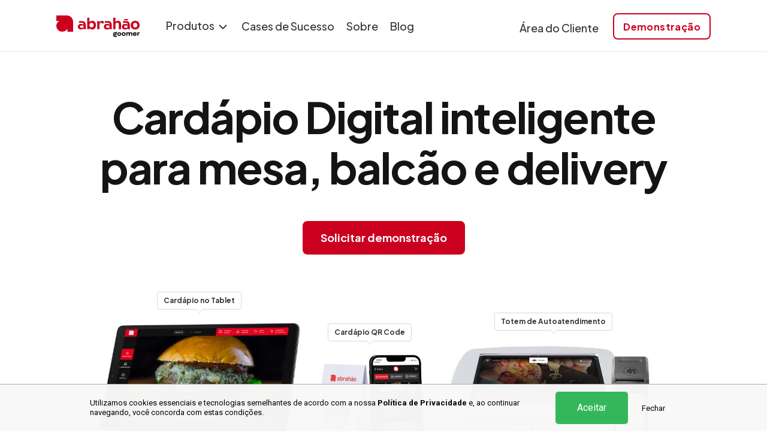

--- FILE ---
content_type: text/html; charset=UTF-8
request_url: https://www.abrahao.com.br/
body_size: 14141
content:
<!DOCTYPE html>
<html lang="pt-BR" dir="ltr">

<head>
    <meta charset="utf-8">
    <meta name="viewport" content="width=device-width, initial-scale=1.0, maximum-scale=3.0">

    <title>Cardápio Digital Inteligente | Abrahão</title>



    <!-- Google Tag Manager -->
<script>(function(w,d,s,l,i){w[l]=w[l]||[];w[l].push({'gtm.start':
new Date().getTime(),event:'gtm.js'});var f=d.getElementsByTagName(s)[0],
j=d.createElement(s),dl=l!='dataLayer'?'&l='+l:'';j.async=true;j.src=
'https://www.googletagmanager.com/gtm.js?id='+i+dl;f.parentNode.insertBefore(j,f);
})(window,document,'script','dataLayer','GTM-NFFZTML');</script>
<script async src="https://www.googletagmanager.com/gtag/js?id=GTM-5P2D9N4B"></script>
<script>
window.dataLayer = window.dataLayer || [];
function gtag(){dataLayer.push(arguments);}
gtag('js', new Date());

gtag('config', 'G-HGQTRCDZ27', {
transport_url: 'https://gtm.abrahao.com.br',
});
</script>
<!-- End Google Tag Manager -->

    <meta name="description" content="Conheça a plataforma líder em cardápios digitais! Ofereça para seus clientes uma experiência interativa, online e fácil de usar.">
    <meta name="robots" content="">

    <meta property="og:locale" content="pt_BR">
    <meta property="og:title" content="Cardápio Digital Inteligente | Abrahão">
    <meta property="og:url" content="https://www.abrahao.com.br">
    <meta property="og:description" content="Conheça a plataforma líder em cardápios digitais! Ofereça para seus clientes uma experiência interativa, online e fácil de usar.">
    <meta property="og:image" content="https://www.abrahao.com.br/front-assets/images/og.jpg">
    <meta property="og:image:secure_url" content="https://www.abrahao.com.br/front-assets/images/og.jpg">
    <meta property="og:image:type" content="image/jpeg">
    <meta property="og:image:width" content="1200">
    <meta property="og:image:height" content="600">
    <meta property="og:type" content="website">

    <meta name="facebook-domain-verification" content="54otes8dp2uf352hmjvtssa2jr6lpd">

    <link rel="apple-touch-icon" sizes="180x180" href="/front-assets/images/favicon/apple-touch-icon.png">
    <link rel="icon" type="image/png" sizes="32x32" href="/front-assets/images/favicon/favicon-32x32.png">
    <link rel="icon" type="image/png" sizes="16x16" href="/front-assets/images/favicon/favicon-16x16.png">
    <link rel="manifest" href="/front-assets/images/favicon/site.webmanifest">
    <link rel="mask-icon" href="/front-assets/images/favicon/safari-pinned-tab.svg" color="#cb001f">
    <meta name="msapplication-TileColor" content="#ffffff">
    <meta name="theme-color" content="#ffffff">

    <link rel="preconnect" href="https://fonts.googleapis.com">
    <link rel="preconnect" href="https://fonts.gstatic.com" crossorigin>
    <link href="https://fonts.googleapis.com/css2?family=Plus+Jakarta+Sans:wght@400;500;600;700;800&display=block" media="print" onload="this.media='all'" rel="stylesheet">

    <link id="sprite-svg" rel="prefetch" href="/front-assets/images/sprite2021-20250318.svg">

    <link href="https://www.abrahao.com.br" rel="canonical">
<link href="https://cdnjs.cloudflare.com/ajax/libs/twitter-bootstrap/4.5.3/css/bootstrap.min.css" rel="stylesheet">
<link href="/css/style2021.css?v=1767894917" rel="stylesheet">
<link href="https://cdnjs.cloudflare.com/ajax/libs/slick-carousel/1.9.0/slick.min.css" rel="stylesheet">
<link href="/css/style-abrahao.css?v=1767894917" rel="stylesheet">
<link href="/css/home-new.css?v=1767894917" rel="stylesheet">
<link href="/assets/525cc073/css/style.css?v=1769085241" rel="stylesheet">
    <meta name="csrf-param" content="_csrf">
<meta name="csrf-token" content="XQZDTioTGowDk7u6IV2KuwnR13ZScVFMk-yNKgqv854IdAYaZkdR3kWg2NxNLvjDTumAPjwmJQfRvtp-QvWfrQ==">
</head>

<body class="new-home">
        <!-- Google Tag Manager (noscript) -->
<noscript><iframe src="https://www.googletagmanager.com/ns.html?id=GTM-NFFZTML"
height="0" width="0" style="display:none;visibility:hidden"></iframe></noscript>
<!-- End Google Tag Manager (noscript) -->            <header class="header">
        	<div class="container">
                <nav class="navbar navbar-expand-lg">
                    <a class="navbar-brand" href="/">
                        <img class="header-logo" src="/images/abrahao-goomer-logo.svg" width="128" height="42" alt="Abrahão Logo">
                        <img class="header-logo-white" src="/images/abrahao-goomer-logo-white.svg" width="128" height="42" alt="Abrahão Logo">
                    </a>
                    <button class="navbar-toggler collapsed" type="button" data-toggle="collapse" data-target="#navbar">
                        <span></span><span></span><span></span>
                        Menu
                    </button>
    
                    <div class="header-cta d-lg-none" data-item="header-cta">
                        <a class="btn btn-primary " href="/solicitar-demonstracao">
                            DEMONSTRAÇÃO
                        </a>
                    </div>
    
                    <div id="navbar" class="header-nav collapse navbar-collapse">
                        <ul class="navbar-nav align-items-start align-items-lg-center">
                            <li class="nav-item ">
                                <a class="nav-link" data-toggle="collapse" data-target="#collapseProducts,#product-submenu-overlay" href="#collapseProducts" aria-expanded="false">
                                    Produtos
                                    <div class="arrow-icon">
                                        <svg width="24" height="24">
                                            <use xlink:href="#caret-down"></use>
                                        </svg>
                                    </div>
                                </a>
                                
<div class="collapse header-products" id="collapseProducts">
    <div class="container">
        <div class="d-none d-lg-block header-products-title">
            Escolha a solução que vai agilizar o seu atendimento
        </div>
        <div class="product-submenu">
            <a class="product-submenu-item" href="/cardapio-tablet">
                <div>
                    <p class="product-submenu-title">
                        Cardápio Digital 
                        no Tablet
                    </p>
                    Tecnologia que aumenta suas <br class="d-none d-lg-block">
                    vendas.
                </div>
                <picture class="product-submenu-img mb-lg-3">
                    <source
                        srcset="/images/menu-produto-tablet-lg.png 1x, /images/menu-produto-tablet-lg@2x.png 2x"
                        media="(min-width: 992px)">
                    <img src="/images/menu-produto-tablet.png" alt="" loading="lazy">
                </picture>
            </a>
            <a class="product-submenu-item" href="/totem-autoatendimento">
                <div>
                    <p class="product-submenu-title">
                        Totem de Autoatendimento
                    </p>
                    Praticidade do pedido ao pagamento
                </div>
                <div>
                    <div class="badge-new">
                        Novidade
                    </div>
                    <picture class="product-submenu-img mb-lg-2">
                        <source
                            srcset="/images/menu-produto-totem-new-lg.webp"
                            media="(min-width: 992px)">
                        <img src="/images/menu-produto-totem-new.webp" alt="" loading="lazy">
                    </picture>
                </div>
            </a>
            <a class="product-submenu-item" href="/cardapio-qr-code">
                <div>
                    <p class="product-submenu-title">
                        Cardápio Digital em QR Code
                    </p>
                    Seu cardápio no celular <br class="d-none d-lg-block">
                    do cliente.
                </div>
                <picture class="product-submenu-img mb-lg-3">
                    <source
                        srcset="/images/menu-produto-pocket-lg.png 1x, /images/menu-produto-pocket-lg@2x.png 2x"
                        media="(min-width: 992px)">
                    <img src="/images/menu-produto-pocket.png" alt="" loading="lazy">
                </picture>
            </a>
                    </div>
    </div>
</div>                            </li>
                            <li class="nav-item ">
                                <a class="nav-link" href="/cases-de-sucesso">Cases de Sucesso</a>
                            </li>
                            <li class="nav-item ">
                                <a class="nav-link" href="/empresa">Sobre</a>
                            </li>
                            <li class="nav-item">
                                <a class="nav-link" href="/blog" target="_blank">Blog</a>
                            </li>
                            <li class="nav-item ml-lg-auto">
                                <a class="nav-link header-login" href="https://www3.abrahao.com.br">
                                    Área do Cliente
                                </a>
                            </li>
                            <li class="nav-item header-cta position-relative d-none d-lg-block">
                                <a class="btn btn-outline-primary" href="/solicitar-demonstracao">
                                    Demonstração
                                </a>
                            </li>
                            <li class="nav-item header-cta position-relative d-lg-none">
                                <a class="btn btn-lg btn-primary w-100" href="/solicitar-demonstracao">
                                    Solicitar demonstração
                                </a>
                            </li>
                        </ul>
                    </div>
                </nav>
            </div>
        </header>
        <div class="submenu-overlay collapse fade" id="product-submenu-overlay"></div>
    
    
<div class="new-home-hero">
    <div class="container">
        <h1 class="h1">
            Cardápio Digital inteligente <br class="d-none d-lg-block"> para mesa, balcão e delivery
        </h1>
        <a href="/solicitar-demonstracao" class="btn btn-lg btn-primary">
            Solicitar demonstração
        </a>
        <div class="carousel-hero-wrapper">
            <div class="carousel-hero">
                <div class="carousel-hero-item">
                    <div class="badge-carousel">
                        Cardápio no Tablet
                    </div>
                    <picture>
                        <source srcset="/images/home-new/product1.webp" media="(min-width: 992px)">
                        <img src="/images/home-new/product1.webp" alt="" height="280">
                    </picture>
                </div>
                <div class="carousel-hero-item">
                    <div class="badge-carousel">
                        Cardápio QR Code
                    </div>
                    <picture>
                        <source srcset="/images/home-new/product2.webp" media="(min-width: 992px)">
                        <img src="/images/home-new/product2.webp" alt="" loading="lazy" decoding="async" height="227">
                    </picture>
                </div>
                <div class="carousel-hero-item">
                    <div class="badge-carousel">
                        Totem de Autoatendimento
                    </div>
                    <picture>
                        <source srcset="/images/home-new/product3-new.webp" media="(min-width: 992px)">
                        <img src="/images/home-new/product3-new.webp" alt="" loading="lazy" decoding="async" height="245">
                    </picture>
                </div>
            </div>
            <div class="carousel-hero-dots"></div>
            <div class="carousel-hero-arrows"></div>
        </div>
    </div>
</div>

<div class="section new-home-solutions">
    <div class="container">
        <h2 class="h2">
            Soluções digitais para seu negócio ter melhores resultados em todos os canais
        </h2>

        <div class="row">
            <div class="col-lg-4">
                <div class="new-solutions-item">
                    <picture class="new-solutions-item-img">
                        <source srcset="/images/solutions/tablet-lg.png 1x, /images/solutions/tablet-lg@2x.png 2x" media="(min-width: 992px)">
                        <img src="/images/solutions/tablet.png" alt="" loading="lazy">
                    </picture>
                    <h3 class="new-solutions-item-title">
                        Cardápio Digital no Tablet
                    </h3>
                    Pedidos mais rápidos e mais vendas
                    <a href="/cardapio-tablet" class="btn">
                        Conheça o Cardápio <span class="d-none d-lg-inline">Digital</span> para Tablet
                        <svg width="20" height="20">
                            <use xlink:href="#arrow-right"></use>
                        </svg>
                    </a>
                </div>
            </div>
            <div class="col-lg-4">
                <div class="new-solutions-item">
                    <div>
                        <div class="badge-new"> 
                            Novidade
                        </div>
                        <picture class="new-solutions-item-img">
                            <source srcset="/images/solutions/totem-new-lg.webp">
                            <img src="/images/solutions/totem-new.webp" alt="" loading="lazy">
                        </picture>
                    </div>
                    <h3 class="new-solutions-item-title">
                        Totem de Autoatendimento
                    </h3>
                    Praticidade do pedido ao pagamento
                    <a href="/totem-autoatendimento" class="btn">
                        Conheça o Totem
                        <svg width="20" height="20">
                            <use xlink:href="#arrow-right"></use>
                        </svg>
                    </a>
                </div>
            </div>
            <div class="col-lg-4">
                <div class="new-solutions-item">
                    <picture class="new-solutions-item-img">
                        <source srcset="/images/solutions/qr-code-lg.png 1x, /images/solutions/qr-code-lg@2x.png 2x" media="(min-width: 992px)">
                        <img src="/images/solutions/qr-code.png" alt="" loading="lazy">
                    </picture>
                    <h3 class="new-solutions-item-title">
                        Cardápio Digital <br>
                        em QR Code
                    </h3>
                    Seu cardápio no celular do cliente.
                    <a href="/cardapio-qr-code" class="btn">
                        Conheça o QR Code
                        <svg width="20" height="20">
                            <use xlink:href="#arrow-right"></use>
                        </svg>
                    </a>
                </div>
            </div>
        </div>
    </div>
</div>

<div class="container">
    <a href="https://goomer.com.br/cardapio-digital-delivery">
        <picture>
            <source srcset="/images/home-new/banner-delivery-lg.webp" media="(min-width: 992px)">
            <img src="/images/home-new/banner-delivery.webp" alt="" class="banner-delivery" loading="lazy">
        </picture>
    </a>
</div>

<div class="section new-home-sales">
    <div class="container">
        <p class="before-title">
            novidade
        </p>
        <h2 class="h2">
            Use nossa inteligência para <br class="d-none d-lg-block"> impulsionar as vendas
        </h2>
        <p class="text-opening">
            Análises completas de suas receitas, tempo médio de permanência de <br class="d-none d-lg-block"> mesa e muitos
            outros detalhes para tomar decisões mais assertivas.
        </p>
        <a href="/solicitar-demonstracao" class="btn btn-lg btn-light">
            Solicitar demonstração
        </a>
        <div class="new-home-api">
            <picture>
                <source srcset="/images/home-new/img-api-lg.png 1x, /images/home-new/img-api-lg@2x.png 2x" media="(min-width: 992px)">
                <img class="new-home-api-bg" src="/images/home-new/img-api.png" width="492" height="263" alt="" loading="lazy">
            </picture>
        </div>
    </div>
</div>

<div class="section new-home-benefits">
    <div class="container">
        <div class="row">
            <div class="col-lg-6">
                <h2 class="h2">
                    Vantagens de <br>
                    ter o Abrahão
                </h2>
                <p class="text-opening">
                    As vendas dos seus produtos começam <br class="d-none d-lg-block">
                    pelo cardápio do seu restaurante!
                </p>
                <a href="/solicitar-demonstracao" class="btn btn-lg btn-primary d-none d-lg-inline-block">
                    Solicitar demonstração
                </a>
            </div>
            <div class="col-lg-6">
                <ul class="new-home-benefits-list">
                    <li class="new-home-benefits-item">
                        <h3 class="h6">
                            <svg class="icon" width="40" height="40">
                                <use xlink:href="#icon-payment-card"></use>
                            </svg>
                            Pagamento sem contato com garçom
                        </h3>
                        Seu cliente paga diretamente pela tela do tablet, sem contato com garçom ou com a maquininha na hora de encerrar a conta.
                    </li>
                    <li class="new-home-benefits-item">
                        <h3 class="h6">
                            <svg class="icon" width="40" height="40">
                                <use xlink:href="#icon-chart2"></use>
                            </svg>
                            Análise de vendas e consumo
                        </h3>
                        Descubra quais itens do cardápio e pratos são os mais consumidos e ofereça promoções e combinações para aumentar vendas.
                    </li>
                    <li class="new-home-benefits-item">
                        <h3 class="h6">
                            <svg class="icon" width="40" height="40">
                                <use xlink:href="#icon-time"></use>
                            </svg>
                            Agilidade no preparo do pedido
                        </h3>
                        O pedido do seu cliente vai direto para cozinha, evitando possíveis atrasos ou erros por parte do garçom.
                    </li>
                    <li class="new-home-benefits-item">
                        <a href="#modal-benefits" data-toggle="modal" class="btn btn-lg btn-link">
                            Ver mais vantagens
                            <svg width="20" height="20">
                                <use xlink:href="#arrow-right"></use>
                            </svg>
                        </a>
                    </li>
                </ul>
                <div class="text-center">
                    <a href="/solicitar-demonstracao" class="btn btn-lg btn-primary d-lg-none">
                        Solicitar demonstração
                    </a>
                </div>
            </div>
        </div>
    </div>
</div>

<div class="section new-home-why" data-observer="changeSectionWhyBg">
    <div class="container">
        <h2 class="h2">
            Por que usar o cardápio <br class="d-none d-lg-block">
            digital Abrahão?
        </h2>
        <ul class="new-home-why-list" data-observer="numberAnimation">
            <li>
                <span class="number-animate" data-value="40" data-suffix="%"></span>
                de aumento de receita <br>
                em vendas
            </li>
            <li>
                <span class="number-animate" data-value="50" data-suffix="%"></span>
                na redução de custos <br>
                de atendimento
            </li>
            <li>
                <span class="number-animate" data-value="20" data-suffix="%"></span>
                de pedidos mais rápidos <br>
                e otimizados
            </li>
            <li>
                <span class="number-animate" data-value="100" data-suffix="%"></span>
                do gerenciamento de tempo <br>
                de qualquer lugar
            </li>
        </ul>
    </div>
</div>

<div class="section new-home-partners">
    <div class="container">
        <h2 class="h2">
            Sistemas de gestão parceiros do Abrahão
        </h2>
    </div>
    <ul class="new-home-partners-list">
                    <li><img src="/images/partners/colibri-logo.png" srcset="/images/partners/colibri-logo.png 1x, /images/partners/colibri-logo@2x.png 2x" width="105" height="68" alt="Colibri logo" loading="lazy"></li>
            <li><img src="/images/partners/linx-logo.png" srcset="/images/partners/linx-logo.png 1x, /images/partners/linx-logo@2x.png 2x" width="78" height="48" alt="Linx logo" loading="lazy"></li>
            <li><img src="/images/partners/f-rest-logo.webp" srcset="/images/partners/f-rest-logo.webp" width="78" height="48" alt="F-Rest logo" loading="lazy"></li>
            <li><img src="/images/partners/menew-logo.png" srcset="/images/partners/menew-logo.png 1x, /images/partners/menew-logo@2x.png 2x" width="76" height="68" alt="Menew logo" loading="lazy"></li>
            <li><img src="/images/partners/raffinato-logo.png" srcset="/images/partners/raffinato-logo.png 1x, /images/partners/raffinato-logo@2x.png 2x" width="109" height="52" alt="Raffinato logo" loading="lazy"></li>
            <li><img src="/images/partners/panterafood-logo.png" srcset="/images/partners/panterafood-logo.png 1x, /images/partners/panterafood-logo@2x.png 2x" width="90" height="49" alt="Panterafood logo" loading="lazy"></li>
            <li><img src="/images/partners/inovar-logo.png" srcset="/images/partners/inovar-logo.png 1x, /images/partners/inovar-logo@2x.png 2x" width="129" height="40" alt="Inovar logo" loading="lazy"></li>
            <li><img src="/images/partners/totvs-logo.png" srcset="/images/partners/totvs-logo.png 1x, /images/partners/totvs-logo@2x.png 2x" width="102" height="30" alt="Totvs logo" loading="lazy"></li>
            <li><img src="/images/partners/linked-logo.png" srcset="/images/partners/linked-logo.png 1x, /images/partners/linked-logo@2x.png 2x" width="107" height="40" alt="Linked logo" loading="lazy"></li>
            <li><img src="/images/partners/saipos-logo.png" srcset="/images/partners/saipos-logo.png 1x, /images/partners/saipos-logo@2x.png 2x" width="105" height="32" alt="Saipos logo" loading="lazy"></li>
            <li><img src="/images/partners/mogo-logo.png" srcset="/images/partners/mogo-logo.png 1x, /images/partners/mogo-logo@2x.png 2x" width="93" height="33" alt="Mogo logo" loading="lazy"></li>
            <li><img src="/images/partners/pizza-manager-logo.png" srcset="/images/partners/pizza-manager-logo.png 1x, /images/partners/pizza-manager-logo@2x.png 2x" width="86" height="46" alt="Pizza manager logo" loading="lazy"></li>
            <li><img src="/images/partners/sifat-logo.png" srcset="/images/partners/sifat-logo.png 1x, /images/partners/sifat-logo@2x.png 2x" width="90" height="27" alt="Sifat logo" loading="lazy"></li>
            <li><img src="/images/partners/silbeck-logo.png" srcset="/images/partners/silbeck-logo.png 1x, /images/partners/silbeck-logo@2x.png 2x" width="82" height="45" alt="Silbeck logo" loading="lazy"></li>
            <li><img src="/images/partners/sischef-logo.png" srcset="/images/partners/sischef-logo.png 1x, /images/partners/sischef-logo@2x.png 2x" width="112" height="41" alt="Sischef logo" loading="lazy"></li>
            <li><img src="/images/partners/ecletica-logo.png" srcset="/images/partners/ecletica-logo.png 1x, /images/partners/ecletica-logo@2x.png 2x" width="104" height="33" alt="Ecletica logo" loading="lazy"></li>
            <li><img src="/images/partners/maxibyte-logo.png" srcset="/images/partners/maxibyte-logo.png 1x, /images/partners/maxibyte-logo@2x.png 2x" width="103" height="43" alt="Maxibyte logo" loading="lazy"></li>
            <li><img src="/images/partners/softwar-logo.png" srcset="/images/partners/softwar-logo.png 1x, /images/partners/softwar-logo@2x.png 2x" width="103" height="25" alt="Softwar logo" loading="lazy"></li>
            <li><img src="/images/partners/modula-logo.png" srcset="/images/partners/modula-logo.png 1x, /images/partners/modula-logo@2x.png 2x" width="85" height="44" alt="Modula logo" loading="lazy"></li>
            <li><img src="/images/partners/orion-software-logo.png" srcset="/images/partners/orion-software-logo.png 1x, /images/partners/orion-software-logo@2x.png 2x" width="69" height="55" alt="Orion Software logo" loading="lazy"></li>
            <li><img src="/images/partners/winfood-logo.png" srcset="/images/partners/winfood-logo.png 1x, /images/partners/winfood-logo@2x.png 2x" width="127" height="35" alt="Winfood logo" loading="lazy"></li>
            <li><img src="/images/partners/bistro-logo.png" srcset="/images/partners/bistro-logo.png 1x, /images/partners/bistro-logo@2x.png 2x" width="60" height="48" alt="Bistro logo" loading="lazy"></li>
            <li><img src="/images/partners/ideall-sistemas-logo.png" srcset="/images/partners/ideall-sistemas-logo.png 1x, /images/partners/ideall-sistemas-logo@2x.png 2x" width="92" height="27" alt="Ideall sistemas logo" loading="lazy"></li>
            <li><img src="/images/partners/sfhera-logo.png" srcset="/images/partners/sfhera-logo.png 1x, /images/partners/sfhera-logo@2x.png 2x" width="109" height="36" alt="Sfhera logo" loading="lazy"></li>
            <li><img src="/images/partners/gourmetsa-logo.png" srcset="/images/partners/gourmetsa-logo.png 1x, /images/partners/gourmetsa-logo@2x.png 2x" width="114" height="56" alt="Gourmetsa logo" loading="lazy"></li>
            <li><img src="/images/partners/poli-software-logo.png" srcset="/images/partners/poli-software-logo.png 1x, /images/partners/poli-software-logo@2x.png 2x" width="80" height="58" alt="Poli software logo" loading="lazy"></li>
            <li><img src="/images/partners/ristore-logo.png" srcset="/images/partners/ristore-logo.png 1x, /images/partners/ristore-logo@2x.png 2x" width="123" height="35" alt="Ristore logo" loading="lazy"></li>
            <li><img src="/images/partners/solidcon-logo.png" srcset="/images/partners/solidcon-logo.png 1x, /images/partners/solidcon-logo@2x.png 2x" width="102" height="31" alt="Solidcon logo" loading="lazy"></li>
            <li><img src="/images/partners/new-choice-logo.png" srcset="/images/partners/new-choice-logo.png 1x, /images/partners/new-choice-logo@2x.png 2x" width="103" height="32" alt="New choice logo" loading="lazy"></li>
            <li><img src="/images/partners/limber-chef-logo.png" srcset="/images/partners/limber-chef-logo.png 1x, /images/partners/limber-chef-logo@2x.png 2x" width="104" height="31" alt="Limber chef logo" loading="lazy"></li>
            <li><img src="/images/partners/controle-na-mao-logo.png" srcset="/images/partners/controle-na-mao-logo.png 1x, /images/partners/controle-na-mao-logo@2x.png 2x" width="105" height="29" alt="Controle na mao logo" loading="lazy"></li>
            <li><img src="/images/partners/starway-logo.png" srcset="/images/partners/starway-logo.png 1x, /images/partners/starway-logo@2x.png 2x" width="98" height="58" alt="Starway logo" loading="lazy"></li>
            <li><img src="/images/partners/dfranquias-logo.png" srcset="/images/partners/dfranquias-logo.png 1x, /images/partners/dfranquias-logo@2x.png 2x" width="124" height="22" alt="Dfranquias logo" loading="lazy"></li>
            <li><img src="/images/partners/sisaut-logo.png" srcset="/images/partners/sisaut-logo.png 1x, /images/partners/sisaut-logo@2x.png 2x" width="66" height="60" alt="Sisaut logo" loading="lazy"></li>
            <li><img src="/images/partners/ganesa-logo.png" srcset="/images/partners/ganesa-logo.png 1x, /images/partners/ganesa-logo@2x.png 2x" width="129" height="14" alt="Ganesa logo" loading="lazy"></li>
            <li><img src="/images/partners/ldn-logo.png" srcset="/images/partners/ldn-logo.png 1x, /images/partners/ldn-logo@2x.png 2x" width="102" height="34" alt="Ldn logo" loading="lazy"></li>
            <li><img src="/images/partners/dchef.png" srcset="/images/partners/dchef.png 1x, /images/partners/dchef@2x.png 2x" width="102" height="32" alt="d'chef logo" loading="lazy"></li>
            <li><img src="/images/partners/posto-gestor.png" srcset="/images/partners/posto-gestor.png 1x, /images/partners/posto-gestor@2x.png 2x" width="102" height="42" alt="Posto Gestor logo" loading="lazy"></li>
            <li><img src="/images/partners/alterdata-logo.png" srcset="/images/partners/alterdata-logo.png 1x, /images/partners/alterdata-logo@2x.png 2x" width="132" height="32" alt="Alterdata logo" loading="lazy"></li>
                    <li><img src="/images/partners/colibri-logo.png" srcset="/images/partners/colibri-logo.png 1x, /images/partners/colibri-logo@2x.png 2x" width="105" height="68" alt="Colibri logo" loading="lazy"></li>
            <li><img src="/images/partners/linx-logo.png" srcset="/images/partners/linx-logo.png 1x, /images/partners/linx-logo@2x.png 2x" width="78" height="48" alt="Linx logo" loading="lazy"></li>
            <li><img src="/images/partners/f-rest-logo.webp" srcset="/images/partners/f-rest-logo.webp" width="78" height="48" alt="F-Rest logo" loading="lazy"></li>
            <li><img src="/images/partners/menew-logo.png" srcset="/images/partners/menew-logo.png 1x, /images/partners/menew-logo@2x.png 2x" width="76" height="68" alt="Menew logo" loading="lazy"></li>
            <li><img src="/images/partners/raffinato-logo.png" srcset="/images/partners/raffinato-logo.png 1x, /images/partners/raffinato-logo@2x.png 2x" width="109" height="52" alt="Raffinato logo" loading="lazy"></li>
            <li><img src="/images/partners/panterafood-logo.png" srcset="/images/partners/panterafood-logo.png 1x, /images/partners/panterafood-logo@2x.png 2x" width="90" height="49" alt="Panterafood logo" loading="lazy"></li>
            <li><img src="/images/partners/inovar-logo.png" srcset="/images/partners/inovar-logo.png 1x, /images/partners/inovar-logo@2x.png 2x" width="129" height="40" alt="Inovar logo" loading="lazy"></li>
            <li><img src="/images/partners/totvs-logo.png" srcset="/images/partners/totvs-logo.png 1x, /images/partners/totvs-logo@2x.png 2x" width="102" height="30" alt="Totvs logo" loading="lazy"></li>
            <li><img src="/images/partners/linked-logo.png" srcset="/images/partners/linked-logo.png 1x, /images/partners/linked-logo@2x.png 2x" width="107" height="40" alt="Linked logo" loading="lazy"></li>
            <li><img src="/images/partners/saipos-logo.png" srcset="/images/partners/saipos-logo.png 1x, /images/partners/saipos-logo@2x.png 2x" width="105" height="32" alt="Saipos logo" loading="lazy"></li>
            <li><img src="/images/partners/mogo-logo.png" srcset="/images/partners/mogo-logo.png 1x, /images/partners/mogo-logo@2x.png 2x" width="93" height="33" alt="Mogo logo" loading="lazy"></li>
            <li><img src="/images/partners/pizza-manager-logo.png" srcset="/images/partners/pizza-manager-logo.png 1x, /images/partners/pizza-manager-logo@2x.png 2x" width="86" height="46" alt="Pizza manager logo" loading="lazy"></li>
            <li><img src="/images/partners/sifat-logo.png" srcset="/images/partners/sifat-logo.png 1x, /images/partners/sifat-logo@2x.png 2x" width="90" height="27" alt="Sifat logo" loading="lazy"></li>
            <li><img src="/images/partners/silbeck-logo.png" srcset="/images/partners/silbeck-logo.png 1x, /images/partners/silbeck-logo@2x.png 2x" width="82" height="45" alt="Silbeck logo" loading="lazy"></li>
            <li><img src="/images/partners/sischef-logo.png" srcset="/images/partners/sischef-logo.png 1x, /images/partners/sischef-logo@2x.png 2x" width="112" height="41" alt="Sischef logo" loading="lazy"></li>
            <li><img src="/images/partners/ecletica-logo.png" srcset="/images/partners/ecletica-logo.png 1x, /images/partners/ecletica-logo@2x.png 2x" width="104" height="33" alt="Ecletica logo" loading="lazy"></li>
            <li><img src="/images/partners/maxibyte-logo.png" srcset="/images/partners/maxibyte-logo.png 1x, /images/partners/maxibyte-logo@2x.png 2x" width="103" height="43" alt="Maxibyte logo" loading="lazy"></li>
            <li><img src="/images/partners/softwar-logo.png" srcset="/images/partners/softwar-logo.png 1x, /images/partners/softwar-logo@2x.png 2x" width="103" height="25" alt="Softwar logo" loading="lazy"></li>
            <li><img src="/images/partners/modula-logo.png" srcset="/images/partners/modula-logo.png 1x, /images/partners/modula-logo@2x.png 2x" width="85" height="44" alt="Modula logo" loading="lazy"></li>
            <li><img src="/images/partners/orion-software-logo.png" srcset="/images/partners/orion-software-logo.png 1x, /images/partners/orion-software-logo@2x.png 2x" width="69" height="55" alt="Orion Software logo" loading="lazy"></li>
            <li><img src="/images/partners/winfood-logo.png" srcset="/images/partners/winfood-logo.png 1x, /images/partners/winfood-logo@2x.png 2x" width="127" height="35" alt="Winfood logo" loading="lazy"></li>
            <li><img src="/images/partners/bistro-logo.png" srcset="/images/partners/bistro-logo.png 1x, /images/partners/bistro-logo@2x.png 2x" width="60" height="48" alt="Bistro logo" loading="lazy"></li>
            <li><img src="/images/partners/ideall-sistemas-logo.png" srcset="/images/partners/ideall-sistemas-logo.png 1x, /images/partners/ideall-sistemas-logo@2x.png 2x" width="92" height="27" alt="Ideall sistemas logo" loading="lazy"></li>
            <li><img src="/images/partners/sfhera-logo.png" srcset="/images/partners/sfhera-logo.png 1x, /images/partners/sfhera-logo@2x.png 2x" width="109" height="36" alt="Sfhera logo" loading="lazy"></li>
            <li><img src="/images/partners/gourmetsa-logo.png" srcset="/images/partners/gourmetsa-logo.png 1x, /images/partners/gourmetsa-logo@2x.png 2x" width="114" height="56" alt="Gourmetsa logo" loading="lazy"></li>
            <li><img src="/images/partners/poli-software-logo.png" srcset="/images/partners/poli-software-logo.png 1x, /images/partners/poli-software-logo@2x.png 2x" width="80" height="58" alt="Poli software logo" loading="lazy"></li>
            <li><img src="/images/partners/ristore-logo.png" srcset="/images/partners/ristore-logo.png 1x, /images/partners/ristore-logo@2x.png 2x" width="123" height="35" alt="Ristore logo" loading="lazy"></li>
            <li><img src="/images/partners/solidcon-logo.png" srcset="/images/partners/solidcon-logo.png 1x, /images/partners/solidcon-logo@2x.png 2x" width="102" height="31" alt="Solidcon logo" loading="lazy"></li>
            <li><img src="/images/partners/new-choice-logo.png" srcset="/images/partners/new-choice-logo.png 1x, /images/partners/new-choice-logo@2x.png 2x" width="103" height="32" alt="New choice logo" loading="lazy"></li>
            <li><img src="/images/partners/limber-chef-logo.png" srcset="/images/partners/limber-chef-logo.png 1x, /images/partners/limber-chef-logo@2x.png 2x" width="104" height="31" alt="Limber chef logo" loading="lazy"></li>
            <li><img src="/images/partners/controle-na-mao-logo.png" srcset="/images/partners/controle-na-mao-logo.png 1x, /images/partners/controle-na-mao-logo@2x.png 2x" width="105" height="29" alt="Controle na mao logo" loading="lazy"></li>
            <li><img src="/images/partners/starway-logo.png" srcset="/images/partners/starway-logo.png 1x, /images/partners/starway-logo@2x.png 2x" width="98" height="58" alt="Starway logo" loading="lazy"></li>
            <li><img src="/images/partners/dfranquias-logo.png" srcset="/images/partners/dfranquias-logo.png 1x, /images/partners/dfranquias-logo@2x.png 2x" width="124" height="22" alt="Dfranquias logo" loading="lazy"></li>
            <li><img src="/images/partners/sisaut-logo.png" srcset="/images/partners/sisaut-logo.png 1x, /images/partners/sisaut-logo@2x.png 2x" width="66" height="60" alt="Sisaut logo" loading="lazy"></li>
            <li><img src="/images/partners/ganesa-logo.png" srcset="/images/partners/ganesa-logo.png 1x, /images/partners/ganesa-logo@2x.png 2x" width="129" height="14" alt="Ganesa logo" loading="lazy"></li>
            <li><img src="/images/partners/ldn-logo.png" srcset="/images/partners/ldn-logo.png 1x, /images/partners/ldn-logo@2x.png 2x" width="102" height="34" alt="Ldn logo" loading="lazy"></li>
            <li><img src="/images/partners/dchef.png" srcset="/images/partners/dchef.png 1x, /images/partners/dchef@2x.png 2x" width="102" height="32" alt="d'chef logo" loading="lazy"></li>
            <li><img src="/images/partners/posto-gestor.png" srcset="/images/partners/posto-gestor.png 1x, /images/partners/posto-gestor@2x.png 2x" width="102" height="42" alt="Posto Gestor logo" loading="lazy"></li>
            <li><img src="/images/partners/alterdata-logo.png" srcset="/images/partners/alterdata-logo.png 1x, /images/partners/alterdata-logo@2x.png 2x" width="132" height="32" alt="Alterdata logo" loading="lazy"></li>
            </ul>
    <div class="container">
        <p class="new-home-partners-contact">
            Seu sistema não é integrado? Para integração
            <a href="/contato">
                entre em contato
                <svg width="20" height="20">
                    <use xlink:href="#arrow-right"></use>
                </svg>
            </a>
        </p>

        <div class="img-partners-group" data-observer="animateImgPartners">
            <picture class="img-partners">
                <source srcset="/images/home-new/img-partners-new-2-lg.webp?v=2" media="(min-width: 992px)">
                <img src="/images/home-new/img-partners-new-2-lg.webp?v=2" alt="" loading="lazy">
            </picture>
        </div>
    </div>
</div>

<div class="section new-home-perfect">
    <div class="container">
        <div class="section-header">
            <div>
                <h2 class="h2">
                    Perfeito para seu negócio
                </h2>
                <p class="text-opening">
                    Soluções para todos os segmentos do foodservice
                </p>
            </div>
            <a href="/solicitar-demonstracao" class="btn btn-lg btn-primary d-none d-lg-block">
                Solicitar demonstração
            </a>
        </div>
        <div class="business-images-controls"></div>
        <div class="business-images">
            <div class="business-images-item" data-title="Bares">
                <div>
                    <picture class="business-images-item-img img-lg">
                        <source srcset="/images/business/bar-1-lg.png 1x, /images/business/bar-1-lg@2x.png 2x" media="(min-width: 768px)">
                        <img src="/images/business/bar-1.png" alt="" loading="lazy">
                    </picture>
                </div>
                <div>
                    <picture class="business-images-item-img">
                        <source srcset="/images/business/bar-2-lg.png 1x, /images/business/bar-2-lg@2x.png 2x" media="(min-width: 768px)">
                        <img src="/images/business/bar-2.png" alt="" loading="lazy">
                    </picture>
                    <picture class="business-images-item-img">
                        <source srcset="/images/business/bar-3-lg.png 1x, /images/business/bar-3-lg@2x.png 2x" media="(min-width: 768px)">
                        <img src="/images/business/bar-3.png" alt="" loading="lazy">
                    </picture>
                </div>
            </div>
            <div class="business-images-item" data-title="Restaurantes">
                <div>
                    <picture class="business-images-item-img img-lg">
                        <source srcset="/images/business/restaurante-1-lg.png 1x, /images/business/restaurante-1-lg@2x.png 2x" media="(min-width: 768px)">
                        <img src="/images/business/restaurante-1.png" alt="" loading="lazy">
                    </picture>
                </div>
                <div>
                    <picture class="business-images-item-img">
                        <source srcset="/images/business/restaurante-2-lg.png 1x, /images/business/restaurante-2-lg@2x.png 2x" media="(min-width: 768px)">
                        <img src="/images/business/restaurante-2.png" alt="" loading="lazy">
                    </picture>
                    <picture class="business-images-item-img">
                        <source srcset="/images/business/restaurante-3-lg.png 1x, /images/business/restaurante-3-lg@2x.png 2x" media="(min-width: 768px)">
                        <img src="/images/business/restaurante-3.png" alt="" loading="lazy">
                    </picture>
                </div>
            </div>
            <div class="business-images-item" data-title="Cafeterias">
                <div>
                    <picture class="business-images-item-img img-lg">
                        <source srcset="/images/business/cafeteria-1-lg.png 1x, /images/business/cafeteria-1-lg@2x.png 2x" media="(min-width: 768px)">
                        <img src="/images/business/cafeteria-1.png" alt="" loading="lazy">
                    </picture>
                </div>
                <div>
                    <picture class="business-images-item-img">
                        <source srcset="/images/business/cafeteria-2-lg.png 1x, /images/business/cafeteria-2-lg@2x.png 2x" media="(min-width: 768px)">
                        <img src="/images/business/cafeteria-2.png" alt="" loading="lazy">
                    </picture>
                    <picture class="business-images-item-img">
                        <source srcset="/images/business/cafeteria-3-lg.png 1x, /images/business/cafeteria-3-lg@2x.png 2x" media="(min-width: 768px)">
                        <img src="/images/business/cafeteria-3.png" alt="" loading="lazy">
                    </picture>
                </div>
            </div>
            <div class="business-images-item" data-title="Pizzarias">
                <div>
                    <picture class="business-images-item-img img-lg">
                        <source srcset="/images/business/pizzaria-1-lg.png 1x, /images/business/pizzaria-1-lg@2x.png 2x" media="(min-width: 768px)">
                        <img src="/images/business/pizzaria-1.png" alt="" loading="lazy">
                    </picture>
                </div>
                <div>
                    <picture class="business-images-item-img">
                        <source srcset="/images/business/pizzaria-2-lg.png 1x, /images/business/pizzaria-2-lg@2x.png 2x" media="(min-width: 768px)">
                        <img src="/images/business/pizzaria-2.png" alt="" loading="lazy">
                    </picture>
                    <picture class="business-images-item-img">
                        <source srcset="/images/business/pizzaria-3-lg.png 1x, /images/business/pizzaria-3-lg@2x.png 2x" media="(min-width: 768px)">
                        <img src="/images/business/pizzaria-3.png" alt="" loading="lazy">
                    </picture>
                </div>
            </div>
            <div class="business-images-item" data-title="Casas noturnas">
                <div>
                    <picture class="business-images-item-img img-lg">
                        <source srcset="/images/business/casanoturna-1-lg.png 1x, /images/business/casanoturna-1-lg@2x.png 2x" media="(min-width: 768px)">
                        <img src="/images/business/casanoturna-1.png" alt="" loading="lazy">
                    </picture>
                </div>
                <div>
                    <picture class="business-images-item-img">
                        <source srcset="/images/business/casanoturna-2-lg.png 1x, /images/business/casanoturna-2-lg@2x.png 2x" media="(min-width: 768px)">
                        <img src="/images/business/casanoturna-2.png" alt="" loading="lazy">
                    </picture>
                    <picture class="business-images-item-img">
                        <source srcset="/images/business/casanoturna-3-lg.png 1x, /images/business/casanoturna-3-lg@2x.png 2x" media="(min-width: 768px)">
                        <img src="/images/business/casanoturna-3.png" alt="" loading="lazy">
                    </picture>
                </div>
            </div>
            <div class="business-images-item" data-title="Sorveterias">
                <div>
                    <picture class="business-images-item-img img-lg">
                        <source srcset="/images/business/sorveteria-1-lg.png 1x, /images/business/sorveteria-1-lg@2x.png 2x" media="(min-width: 768px)">
                        <img src="/images/business/sorveteria-1.png" alt="" loading="lazy">
                    </picture>
                </div>
                <div>
                    <picture class="business-images-item-img">
                        <source srcset="/images/business/sorveteria-2-lg.png 1x, /images/business/sorveteria-2-lg@2x.png 2x" media="(min-width: 768px)">
                        <img src="/images/business/sorveteria-2.png" alt="" loading="lazy">
                    </picture>
                    <picture class="business-images-item-img">
                        <source srcset="/images/business/sorveteria-3-lg.png 1x, /images/business/sorveteria-3-lg@2x.png 2x" media="(min-width: 768px)">
                        <img src="/images/business/sorveteria-3.png" alt="" loading="lazy">
                    </picture>
                </div>
            </div>
            <div class="business-images-item" data-title="Churrascarias">
                <div>
                    <picture class="business-images-item-img img-lg">
                        <source srcset="/images/business/churrascaria-1-lg.png 1x, /images/business/churrascaria-1-lg@2x.png 2x" media="(min-width: 768px)">
                        <img src="/images/business/churrascaria-1.png" alt="" loading="lazy">
                    </picture>
                </div>
                <div>
                    <picture class="business-images-item-img">
                        <source srcset="/images/business/churrascaria-2-lg.png 1x, /images/business/churrascaria-2-lg@2x.png 2x" media="(min-width: 768px)">
                        <img src="/images/business/churrascaria-2.png" alt="" loading="lazy">
                    </picture>
                    <picture class="business-images-item-img">
                        <source srcset="/images/business/churrascaria-3-lg.png 1x, /images/business/churrascaria-3-lg@2x.png 2x" media="(min-width: 768px)">
                        <img src="/images/business/churrascaria-3.png" alt="" loading="lazy">
                    </picture>
                </div>
            </div>
            <div class="business-images-item" data-title="Hotel">
                <div>
                    <picture class="business-images-item-img img-lg">
                        <source srcset="/images/business/hotel-1-lg.png 1x, /images/business/hotel-1-lg@2x.png 2x" media="(min-width: 768px)">
                        <img src="/images/business/hotel-1.png" alt="" loading="lazy">
                    </picture>
                </div>
                <div>
                    <picture class="business-images-item-img">
                        <source srcset="/images/business/hotel-2-lg.png 1x, /images/business/hotel-2-lg@2x.png 2x" media="(min-width: 768px)">
                        <img src="/images/business/hotel-2.png" alt="" loading="lazy">
                    </picture>
                    <picture class="business-images-item-img">
                        <source srcset="/images/business/hotel-3-lg.png 1x, /images/business/hotel-3-lg@2x.png 2x" media="(min-width: 768px)">
                        <img src="/images/business/hotel-3.png" alt="" loading="lazy">
                    </picture>
                </div>
            </div>
        </div>
        <div class="text-center">
            <a href="/solicitar-demonstracao" class="btn btn-lg btn-primary d-lg-none">
                Solicitar demonstração
            </a>
        </div>
    </div>
</div>

<div class="section new-home-testimonials">
    <div class="container">
        <div class="section-header">
            <div>
                <h2 class="h2">
                    Clientes que já agilizaram seu atendimento com Abrahão
                </h2>
            </div>
            <div class="new-testimonial-controls d-none d-lg-flex"></div>
        </div>
        <div class="new-testimonial-list">
            <blockquote class="new-testimonial-item">
                “Gostamos muito da praticidade do cardápio digital, é genial! Os lanches estavam
                ótimos. Atendimento diferenciado mesmo!”
                <div class="new-testimonial-item-data">
                    <div class="new-testimonial-item-author">
                        Maicon
                    </div>
                    Cliente Patô Lanches
                </div>
            </blockquote>
            <blockquote class="new-testimonial-item">
                “Ótimo atendimento e adoramos o novo modo de cardápio.”
                <div class="new-testimonial-item-data">
                    <div class="new-testimonial-item-author">
                        Cleber
                    </div>
                    Cliente Big Dog Brasil Petiscaria
                </div>
            </blockquote>
            <blockquote class="new-testimonial-item">
                “Parabéns pela iniciativa dos cardápios digitais, sucesso sempre.”
                <div class="new-testimonial-item-data">
                    <div class="new-testimonial-item-author">
                        Herberto
                    </div>
                    Cliente Velho Oeste Steak House
                </div>
            </blockquote>
            <blockquote class="new-testimonial-item">
                “Adorei a proposta do cardápio digital, está de fácil utilização e muito bonito”
                <div class="new-testimonial-item-data">
                    <div class="new-testimonial-item-author">
                        Bruna
                    </div>
                    Cliente Patô Lanches
                </div>
            </blockquote>
            <blockquote class="new-testimonial-item">
                “Gostamos dos drinks e principalmente da forma de exibir o cardápio!!!! Obrigada por nos proporcionar um ótimo atendimento.”
                <div class="new-testimonial-item-data">
                    <div class="new-testimonial-item-author">
                        Glenda
                    </div>
                    Cliente do Queen´s Pub
                </div>
            </blockquote>
            <blockquote class="new-testimonial-item">
                “Tudo perfeito. Adorei o cardápio digital.”
                <div class="new-testimonial-item-data">
                    <div class="new-testimonial-item-author">
                        Lucas
                    </div>
                    Cliente do Pimenta Pastéis
                </div>
            </blockquote>
        </div>
    </div>
</div>

<div class="section new-home-products">
    <div class="container">
        <div class="section-header">
            <div>
                <h2 class="h2">
                    Aumente vendas em até 40% <br class="d-none d-lg-block">
                    com nossos produtos!
                </h2>
            </div>
            <div class="product-controls"></div>
        </div>
        <div class="product-list">
            <a href="/cardapio-tablet" class="product-item">
                <div class="product-item-body">
                    <h3 class="product-item-title">
                        Cardápio Digital
                        no Tablet
                    </h3>
                    <div class="product-item-text">
                        Agilize o atendimento e aumente as vendas
                    </div>
                    <div class="btn btn-link">
                        Conheça o Cardápio no Tablet
                        <svg width="20" height="20">
                            <use xlink:href="#arrow-right"></use>
                        </svg>
                    </div>
                </div>
                <picture class="product-item-image">
                    <source srcset="/images/products/tablet-lg.jpg 1x, /images/products/tablet-lg@2x.jpg 2x" media="(min-width: 992px)">
                    <img src="/images/products/tablet.jpg" alt="" loading="lazy">
                </picture>
            </a>
            <a href="/cardapio-qr-code" class="product-item">
                <div class="product-item-body">
                    <h3 class="product-item-title">
                        Cardápio Digital em 
                        QR Code
                    </h3>
                    <div class="product-item-text">
                        Dê autonomia para seu cliente pedir usando o próprio celular
                    </div>
                    <div class="btn btn-link">
                        Conheça o QR Code 
                        <svg width="20" height="20">
                            <use xlink:href="#arrow-right"></use>
                        </svg>
                    </div>
                </div>
                <picture class="product-item-image">
                    <source srcset="/images/products/qr-code-lg.png 1x, /images/products/qr-code-lg@2x.png 2x" media="(min-width: 992px)">
                    <img src="/images/products/qr-code.png" alt="" loading="lazy">
                </picture>
            </a>
            <a href="/totem-autoatendimento" class="product-item" target="_blank">
                <div class="product-item-body">
                    <h3 class="product-item-title">
                        Totem de Autoatendimento
                    </h3>
                    <div class="product-item-text">
                        Reduza filas e ganhe agilidade do pedido ao pagamento
                    </div>
                    <div class="btn btn-link">
                        Conheça o Totem
                        <svg width="20" height="20">
                            <use xlink:href="#arrow-right"></use>
                        </svg>
                    </div>
                </div>
                <picture class="product-item-image">
                    <source srcset="/images/products/totem-new.webp" media="(min-width: 992px)">
                    <img src="/images/products/totem-new.webp" alt="" loading="lazy">
                </picture>
            </a>
        </div>
    </div>
</div>

<div class="section new-home-testimonials2">
    <div class="container">
        <h2 class="h2">
            Como é a experiência com <br class="d-none d-lg-block">
            os cardápios Abrahão?
        </h2>
        <div class="new-testimonial2-list-wrapper">
            <div class="new-testimonial2-list">
                <blockquote class="new-testimonial2-item">
                    <picture class="new-testimonial2-item-image">
                        <source srcset="/images/testimonials/mundo-animal-lg.png 1x, /images/testimonials/mundo-animal-lg@2x.png 2x" media="(min-width: 768px)">
                        <img src="/images/testimonials/mundo-animal.png" alt="" loading="lazy">
                    </picture>
                    <div class="new-testimonial2-item-body">
                        ”Tivemos um aumento de 12% a 15% na receita devido às estratégias usadas com o cardápio digital da Abrahão.”
                        <div class="new-testimonial2-item-data">
                            <div class="new-testimonial2-item-author">
                                Jackson Farias
                            </div>
                            Mundo Animal
                        </div>
                    </div>
                    <img src="/images/testimonials/mundo-animal-logo.svg" class="new-testimonial2-item-logo" width="89" height="42" alt="" loading="lazy">
                </blockquote>
                <blockquote class="new-testimonial2-item">
                    <picture class="new-testimonial2-item-image">
                        <source srcset="/images/testimonials/bazoo-lg.png 1x, /images/testimonials/bazoo-lg@2x.png 2x" media="(min-width: 768px)">
                        <img src="/images/testimonials/bazoo.png" alt="" loading="lazy">
                    </picture>
                    <div class="new-testimonial2-item-body">
                    ”A Bazoo conseguiu encontrar pontos de melhorias –  na iluminação e no volume da música ambiente, por exemplo – através das avaliações deixadas pelos clientes através dos tablets.”
                        <div class="new-testimonial2-item-data">
                            <div class="new-testimonial2-item-author">
                            Alexandre Borelli
                            </div>
                            Bazoo
                        </div>
                    </div>
                    <img src="/images/testimonials/bazoo-logo.svg" class="new-testimonial2-item-logo" width="29" height="30" alt="" loading="lazy">
                </blockquote>
                <blockquote class="new-testimonial2-item">
                    <picture class="new-testimonial2-item-image">
                        <source srcset="/images/testimonials/daiti-lg.png 1x, /images/testimonials/daiti-lg@2x.png 2x" media="(min-width: 768px)">
                        <img src="/images/testimonials/daiti.png" alt="" loading="lazy">
                    </picture>
                    <div class="new-testimonial2-item-body">
                        “Nossos sushis são feitos na hora, e o cliente pode acrescentar os itens que
                        quiser. O Cardápio Digital Abrahão facilitou muito essa adição de novos itens,
                        aumentando nosso ticket médio.”
                        <div class="new-testimonial2-item-data">
                            <div class="new-testimonial2-item-author">
                                João Suwa
                            </div>
                            Daiti Sushi
                        </div>
                    </div>
                    <img src="/images/testimonials/daiti-logo.svg" class="new-testimonial2-item-logo" width="51" height="50" alt="" loading="lazy">
                </blockquote>
                <blockquote class="new-testimonial2-item">
                    <picture class="new-testimonial2-item-image">
                        <source srcset="/images/testimonials/nivia-lg.png 1x, /images/testimonials/nivia-lg@2x.png 2x" media="(min-width: 768px)">
                        <img src="/images/testimonials/nivia.png" alt="" loading="lazy">
                    </picture>
                    <div class="new-testimonial2-item-body">
                        “Nossos produtos são muito visuais e o Cardápio Digital ajuda a vendermos bastante,
                        além de evitar o constrangimento de ter de falar para o cliente quando o produto
                        está em falta. Agora, basta retirá-lo do sistema e pronto. Também diminuímos o
                        número de funcionários que realizam atendimento.”
                        <div class="new-testimonial2-item-data">
                            <div class="new-testimonial2-item-author">
                                Sávio Manenti
                            </div>
                            Nivia Doces
                        </div>
                    </div>
                    <img src="/images/testimonials/nivia-logo.svg" class="new-testimonial2-item-logo" width="98" height="32" alt="" loading="lazy">
                </blockquote>
                <blockquote class="new-testimonial2-item">
                    <picture class="new-testimonial2-item-image">
                        <source srcset="/images/testimonials/vino-lg.png 1x, /images/testimonials/vino-lg@2x.png 2x" media="(min-width: 768px)">
                        <img src="/images/testimonials/vino.png" alt="" loading="lazy">
                    </picture>
                    <div class="new-testimonial2-item-body">
                        “Permitir que os clientes façam os pedidos, a qualquer momento, direto da mesa, faz toda a diferença. Nunca há erros nos pedidos e olha que aqui é possível que o cliente personalize bastante cada prato.”
                        <div class="new-testimonial2-item-data">
                            <div class="new-testimonial2-item-author">
                                Beto Dondóssola
                            </div>
                            Vino Cantina e Pizzeria
                        </div>
                    </div>
                    <img src="/images/testimonials/vino-logo.svg" class="new-testimonial2-item-logo" width="75" height="36" alt="" loading="lazy">
                </blockquote>
            </div>
            <div class="new-testimonial2-controls">
                <a href="/cases-de-sucesso" class="btn btn-lg btn-link">
                    Ver todos
                    <svg width="20" height="20">
                        <use xlink:href="#arrow-right"></use>
                    </svg>
                </a>
            </div>
        </div>
    </div>
</div>

<div class="container">
    <aside class="banner-know-more">
        <div class="banner-know-more-body">
            <img src="/images/home-new/our-experts.webp" srcset="/images/home-new/our-experts.webp" width="122" height="70" alt="" loading="lazy">
            <h2 class="h6">
                Tem dúvidas de qual modelo é o melhor para seu negócio? <br class="d-none d-lg-block">
                Nossa equipe mostra as diferenças de cada um.
            </h2>
        </div>
        <a href="/solicitar-demonstracao" class="btn btn-lg btn-primary">
            Quero saber mais
            <svg width="20" height="20">
                <use xlink:href="#arrow-right"></use>
            </svg>
        </a>
    </aside>
</div>

<div class="section new-home-blog">
    <div class="container">
        <div class="section-header">
            <h2 class="h3">
                Confira nosso blog
            </h2>
                    </div>
        <div class="tab-content">
            <div id="trending-list" class="tab-pane active">
                <div class="row">
                                            <div class="col-lg-3">
                            <div class="post">
                                <a href="/blog/cardapio/cardapio-de-verao" class="post-img">
                                    <img src="https://cdn.abrahao.com.br/base/12e/35d/918/455-314-cardapio-de-verao.jpg" alt="" loading="lazy">
                                </a>
                                <div class="post-body">
                                    <a href="/blog/categoria/cardapio" class="post-category">
                                        CARDÁPIO                                    </a>
                                    <h3 class="h7 post-title"><a href="/blog/cardapio/cardapio-de-verao">
                                        Cardápio de verão: tendências e dicas para vender mais                                     </a></h3>
                                </div>
                            </div>
                        </div>
                                            <div class="col-lg-3">
                            <div class="post">
                                <a href="/blog/marketing/biografia-instagram-restaurante" class="post-img">
                                    <img src="https://cdn.abrahao.com.br/base/450/17f/651/455-314-biografia-instagram-comida.jpg" alt="" loading="lazy">
                                </a>
                                <div class="post-body">
                                    <a href="/blog/categoria/marketing" class="post-category">
                                        MARKETING                                    </a>
                                    <h3 class="h7 post-title"><a href="/blog/marketing/biografia-instagram-restaurante">
                                        Bio para Instagram de restaurante: saiba fazer                                    </a></h3>
                                </div>
                            </div>
                        </div>
                                            <div class="col-lg-3">
                            <div class="post">
                                <a href="/blog/marketing/cafeteria-instagramavel" class="post-img">
                                    <img src="https://cdn.abrahao.com.br/base/fa4/7a8/afc/455-314-cafeteria-instagram__vel.jpg" alt="" loading="lazy">
                                </a>
                                <div class="post-body">
                                    <a href="/blog/categoria/marketing" class="post-category">
                                        MARKETING                                    </a>
                                    <h3 class="h7 post-title"><a href="/blog/marketing/cafeteria-instagramavel">
                                        7 cafeterias instagramáveis + como ter a sua                                    </a></h3>
                                </div>
                            </div>
                        </div>
                                            <div class="col-lg-3">
                            <div class="post">
                                <a href="/blog/atendimento/gestao-de-clientes-restaurante" class="post-img">
                                    <img src="https://cdn.abrahao.com.br/base/604/616/e4d/455-314-gestao-de-clientes-restaurante.jpg" alt="" loading="lazy">
                                </a>
                                <div class="post-body">
                                    <a href="/blog/categoria/atendimento" class="post-category">
                                        ATENDIMENTO                                    </a>
                                    <h3 class="h7 post-title"><a href="/blog/atendimento/gestao-de-clientes-restaurante">
                                        Gestão de clientes em restaurante: como e por que fazer                                    </a></h3>
                                </div>
                            </div>
                        </div>
                                    </div>
            </div>
        </div>
                <div class="text-center d-lg-none">
            <a href="/blog" class="btn btn-lg btn-link">
                Ver mais artigos
                <svg width="20" height="20"><use xlink:href="#arrow-right"></use></svg>
            </a>
        </div>
    </div>
</div>
<div class="faq">
    <div class="container">
        <div class="row justify-content-center">
            <div class="col-12 col-lg-10 col-xl-8" itemscope itemtype="https://schema.org/FAQPage">
                <div class="text-center">
                    <h2 class="h2">Perguntas frequentes</h2>
                    <p class="text-opening">Listamos algumas das perguntas mais frequentes abaixo.</p>
                </div>
                <div id="faq-accordion" class="accordion">
                    <div class="accordion-item" itemscope itemprop="mainEntity" itemtype="http://schema.org/Question">
                        <div class="accordion-item-header collapsed" data-toggle="collapse" data-target="#accordion-1">
                            <h3 class="h5 accordion-item-header-title" itemprop="name">Quais são as vantagens de um cardápio digital?</h3>
                        </div>
                        <div id="accordion-1" class="accordion-item-body collapse" data-parent="#faq-accordion" itemprop="acceptedAnswer" itemscope itemtype="http://schema.org/Answer">
                            <div itemprop="text">
                                 <p>As maiores vantagens que um cardápio digital pode oferecer para seus clientes é a rapidez na escolha do pedido. O autoatendimento através do tablet agiliza o envio do pedido para a cozinha, sem necessidade do envolvimento de um garçom, minimizando erros que podem gerar desperdício de alimento e dinheiro. O cardápio digital foi desenvolvido com uma interface inteligente que, através de fotos e descrições devidamente posicionadas, sugere ao cliente fazer pedidos maiores e consumir itens adicionais, personalizando ao máximo sua experiência e aumentando o ticket médio.</p>
                            </div>
                        </div>
                    </div>
                    <div class="accordion-item" itemscope itemprop="mainEntity" itemtype="http://schema.org/Question">
                        <div class="accordion-item-header collapsed" data-toggle="collapse" data-target="#accordion-2">
                            <h3 class="h5 accordion-item-header-title" itemprop="name">
                                Como funciona o cardápio digital?
                            </h3>
                        </div>
                        <div id="accordion-2" class="accordion-item-body collapse" data-parent="#faq-accordion" itemprop="acceptedAnswer" itemscope itemtype="http://schema.org/Answer">
                            <div itemprop="text">
                                <p>
                                    Através do próprio tablet, o cliente faz o pedido, personalizando-o se quiser. Esse pedido é enviado automaticamente para a cozinha ou bar, trazendo mais agilidade pelo simples fato de não ser necessário aguardar um garçom.
                                </p>
                            </div>
                        </div>
                    </div>
                    <div class="accordion-item" itemscope itemprop="mainEntity" itemtype="http://schema.org/Question">
                        <div class="accordion-item-header collapsed" data-toggle="collapse" data-target="#accordion-3">
                            <h3 class="h5 accordion-item-header-title" itemprop="name">
                                De quanto será meu investimento na tecnologia Abrahão?
                            </h3>
                        </div>
                        <div id="accordion-3" class="accordion-item-body collapse" data-parent="#faq-accordion" itemprop="acceptedAnswer" itemscope itemtype="http://schema.org/Answer">
                            <div itemprop="text">
                                <p>
                                    Isso depende do seu negócio! Precisamos saber mais sobre suas necessidades, objetivos e interesses antes de passar qualquer valor, mas uma coisa é certa: o custo de manter a inteligência de mesa Abrahão em seu estabelecimento é muito menor do que o de manter uma ampla equipe qualificada de garçons ou fazer manutenção de cardápios tradicionais. Entre em contato conosco para saber mais detalhes e fazer um orçamento sem compromisso.
                                </p>
                            </div>
                        </div>
                    </div>
                    <div class="accordion-item" itemscope itemprop="mainEntity" itemtype="http://schema.org/Question">
                        <div class="accordion-item-header collapsed" data-toggle="collapse" data-target="#accordion-4">
                            <h3 class="h5 accordion-item-header-title" itemprop="name">
                                Em quanto tempo terei o retorno do meu investimento?
                            </h3>
                        </div>
                        <div id="accordion-4" class="accordion-item-body collapse" data-parent="#faq-accordion" itemprop="acceptedAnswer" itemscope itemtype="http://schema.org/Answer">
                            <div itemprop="text">
                                <p>
                                    Logo nos primeiros meses. A implantação do cardápio digital Abrahão em seu estabelecimento vai reduzir os custos operacionais imediatamente. Sua equipe de atendimento não precisará ser ampliada sequer com a contratação de freelancers e todos terão mais tempo livre para atender melhor seus clientes. Com os custos operacionais e equipe de atendimento reduzidos, nos primeiros meses, você já terá um retorno considerável do investimento, aumentando bastante sua margem de lucro e atraindo e fidelizando mais clientes. A longo prazo, nosso cardápio digital revolucionará seu estabelecimento, alavancando ainda mais seu faturamento.
                                </p>
                            </div>
                        </div>
                    </div>
                    <div class="accordion-item" itemscope itemprop="mainEntity" itemtype="http://schema.org/Question">
                        <div class="accordion-item-header collapsed" data-toggle="collapse" data-target="#accordion-5">
                            <h3 class="h5 accordion-item-header-title" itemprop="name">
                                Ainda vou precisar de garçons?
                            </h3>
                        </div>
                        <div id="accordion-5" class="accordion-item-body collapse" data-parent="#faq-accordion" itemprop="acceptedAnswer" itemscope itemtype="http://schema.org/Answer">
                            <div itemprop="text">
                                <p>Sim, mas sua equipe dificilmente precisará ser ampliada em dias de mais movimento, por exemplo. Cada garçom ficará responsável apenas por entregar o pedido na mesa, esclarecer dúvidas mais específicas ou sugerir harmonizações e se relacionar com os clientes somente quando e se forem solicitados.</p>
                            </div>
                        </div>
                    </div>
                    <div class="accordion-item" itemscope itemprop="mainEntity" itemtype="http://schema.org/Question">
                        <div class="accordion-item-header collapsed" data-toggle="collapse" data-target="#accordion-6">
                            <h3 class="h5 accordion-item-header-title" itemprop="name">
                                O cardápio digital é fácil de usar?
                            </h3>
                        </div>
                        <div id="accordion-6" class="accordion-item-body collapse" data-parent="#faq-accordion" itemprop="acceptedAnswer" itemscope itemtype="http://schema.org/Answer">
                            <div itemprop="text">
                                <p>
                                Para você: o sistema de cardápio inteligente foi pensado e desenvolvido para ser ágil e fácil de usar na hora de adicionar produtos, categorias, opcionais e vários outros itens. Tudo acontece de maneira rápida e prática.
                                <br><br>
                                Para seus clientes: a tecnologia Abrahão pode ser acessada e utilizada com poucos toques. Em instantes, seu cliente conseguirá fazer o pedido, mudar o idioma do menu (para o inglês, espanhol ou português), enviar sugestões, saber mais sobre a casa e até mesmo ver promoções disponíveis.
                                </p>
                            </div>
                        </div>
                    </div>
                </div>
            </div>
        </div>
    </div>
</div>

<div id="modal-benefits" class="modal" tabindex="-1" role="dialog">
    <div class="modal-dialog modal-full" role="document">
        <div class="modal-content">
            <div class="modal-body">
                <button type="button" class="close" data-dismiss="modal">
                    <svg width="20" height="20">
                        <use xlink:href="#icon-close"></use>
                    </svg>
                </button>
                <div class="section-header">
                    <div>
                        <h2 class="h2">
                            Vantagens de <br class="d-xl-none">
                            ter o Abrahão
                        </h2>
                        <p class="text-opening">
                            As vendas dos seus produtos começam pelo cardápio do seu restaurante!
                        </p>
                    </div>
                    <a href="/solicitar-demonstracao" class="btn btn-lg btn-primary d-none d-lg-block">
                        Solicitar demonstração
                    </a>
                </div>
                <ul class="new-home-benefits-list">
                    <li class="new-home-benefits-item">
                        <h3 class="h6">
                            <svg class="icon" width="40" height="40">
                                <use xlink:href="#icon-payment-card"></use>
                            </svg>
                            Pagamento sem contato com garçom
                        </h3>
                        Seu cliente paga diretamente pela tela do tablet, sem contato com garçom ou com a maquininha na hora de encerrar a conta.
                    </li>
                    <li class="new-home-benefits-item">
                        <h3 class="h6">
                            <svg class="icon" width="40" height="40">
                                <use xlink:href="#icon-chart2"></use>
                            </svg>
                            Análise de vendas e consumo
                        </h3>
                        Descubra quais itens do cardápio e pratos são os mais consumidos e ofereça promoções e combinações para aumentar vendas.
                    </li>
                    <li class="new-home-benefits-item">
                        <h3 class="h6">
                            <svg class="icon" width="40" height="40"><use xlink:href="#icon-friendly"></use></svg>
                            Amigável ao meio ambiente
                        </h3>
                        Com o cardápio digital você fica livre de papel e plástico para sempre, pois não é mais necessário gastar com impressão de cardápios desatualizados ou danificados.
                    </li>
                    <li class="new-home-benefits-item">
                        <h3 class="h6">
                            <svg class="icon" width="40" height="40"><use xlink:href="#icon-globe"></use></svg>
                            Multi-idiomas
                        </h3>
                        Selecione os idiomas que o cliente poderá escolher ao acessar seu cardápio online. Torne seu restaurante conhecido pela comodidade e inclusão.
                    </li>
                    <li class="new-home-benefits-item">
                        <h3 class="h6">
                            <svg class="icon" width="40" height="40"><use xlink:href="#icon-arrows"></use></svg>
                            Cardápio atualizado em tempo real
                        </h3>
                        Desabilite itens esgotados ou acrescente novos pratos com agilidade. Essa facilidade gera economia com impressões de papel e mantém o cardápio sempre atualizado.
                    </li>
                    <li class="new-home-benefits-item">
                        <h3 class="h6">
                            <svg class="icon" width="40" height="40"><use xlink:href="#icon-money-circle"></use></svg>
                            Economia com contratação de equipe
                        </h3>
                        Como o cliente faz o pedido sozinho, a equipe de garçom pode ser reduzida. Excelente benefício para evitar o contato social excessivo com aqueles clientes mais exigentes.
                    </li>
                    <li class="new-home-benefits-item">
                        <h3 class="h6">
                            <svg class="icon" width="40" height="40">
                                <use xlink:href="#icon-time"></use>
                            </svg>
                            Agilidade no preparo do pedido
                        </h3>
                        O pedido do seu cliente vai direto para cozinha, evitando possíveis atrasos ou erros por parte do garçom.
                    </li>
                    <li class="new-home-benefits-item">
                        <h3 class="h6">
                            <svg class="icon" width="40" height="40"><use xlink:href="#icon-star"></use></svg>
                            Entenda sua clientela
                        </h3>
                        Conheça o comportamento e desejos de quem frequenta seu restaurante e melhore a experiência dos seus clientes.
                    </li>
                    <li class="new-home-benefits-item d-lg-none">
                        <a href="/solicitar-demonstracao" class="btn btn-lg btn-primary">
                            Solicitar demonstração
                        </a>
                    </li>
                </ul>
            </div>
        </div>
    </div>
</div>

<script>
    function changeSectionWhyBg(target, entry) {
        if (!media('(min-width: 992px)')) {
            return;
        }

        if (entry.isIntersecting) {
            target.classList.add('active');
        } else {
            target.classList.remove('active');
        }
    }

    function numberAnimation(target, entry) {
        if (!media('(min-width: 992px)')) {
            return;
        }

        if (entry.isIntersecting) {
            $(target).find('.number-animate:not(.animating, .animated)').each(function() {
                var $this = $(this),
                    value = 0,
                    maxValue = parseInt(this.dataset.value),
                    duration = 30,
                    increment = Math.ceil(maxValue / duration),
                    animate = function() {
                        value += increment;
                        if (value <= maxValue) {
                            $this.text(value);
                            setTimeout(animate, duration);
                        } else {
                            $this.text(maxValue).removeClass('animating').addClass('animated');
                        }
                    };
                animate();
                $this.addClass('animating');
            });
        }
    }

    function animateImgPartners(target, entry) {
        if (media('(min-width: 992px)')) {
            return;
        }

        if (entry.isIntersecting) {
            target.classList.add('active');
        } else {
            target.classList.remove('active');
        }
    }

    function homeScript() {
        var tag = document.createElement('script');
        tag.src = 'https://www.youtube.com/iframe_api';
        var firstScriptTag = document.getElementsByTagName('script')[0];
        firstScriptTag.parentNode.insertBefore(tag, firstScriptTag);

        var $blogTabs = $('.section-header-links a');
        $blogTabs.on('click', function(e) {
            e.preventDefault()

            $blogTabs.filter('.active').removeClass('active');
            $(this).tab('show');
        });

        $('.carousel-hero').slick({
            arrows: false,
            variableWidth: true,
            mobileFirst: true,
            dots: true,
            autoplay: true,
            autoplaySpeed: 2000,
            slidesToShow: 1,
            slidesToScroll: 1,
            centerMode: true,
            appendArrows: '.carousel-hero-arrows',
            appendDots: '.carousel-hero-dots',
            prevArrow: '<button type="button" class="slick-arrow slick-prev"><svg width="28" height="28"><use xlink:href="#slick-prev"></use></svg></button>',
            nextArrow: '<button type="button" class="slick-arrow slick-next"><svg width="28" height="28"><use xlink:href="#slick-next"></use></svg></button>',
            responsive: [{
                breakpoint: 991, 
                settings: {
                    slidesToShow: 4,
                    slidesToScroll: 4,   
                    centerMode: false
                }
            }]
        });

        $('.business-images').slick({
            fade: true,
            slidesToShow: 1,
            slidesToScroll: 1,
            infinite: false,
            arrows: false,
            dots: true,
            autoplay: true,
            autoplaySpeed: 4000,
            appendDots: '.business-images-controls',
            customPaging: function(slick, index) {
                var title = slick.$slides.eq(index).find('.business-images-item').attr('data-title'),
                    id = title.toLowerCase().replace(' ', '-');
                return '<button type="button">' +
                    '<svg class="icon" width="24" height="24"><use xlink:href="#icon-' + id + '"></use></svg>' +
                    title +
                    '</button>';
            }
        });

        $('.new-testimonial-list').slick({
            slidesToShow: 2,
            slidesToScroll: 2,
            infinite: false,
            arrows: true,
            dots: true,
            appendArrows: '.new-testimonial-controls',
            variableWidth: true,
            prevArrow: '<button type="button" class="slick-arrow slick-prev"><svg width="28" height="28"><use xlink:href="#slick-prev"></use></svg></button>',
            nextArrow: '<button type="button" class="slick-arrow slick-next"><svg width="28" height="28"><use xlink:href="#slick-next"></use></svg></button>',
            responsive: [{
                breakpoint: 991,
                settings: {
                    slidesToShow: 1,
                    slidesToScroll: 1,
                    appendArrows: '.new-testimonial-list'
                }
            }]
        });

        $('.product-list').slick({
            slidesToShow: 2,
            slidesToScroll: 1,
            infinite: false,
            arrows: true,
            dots: false,
            appendArrows: '.product-controls',
            variableWidth: true,
            prevArrow: '<button type="button" class="slick-arrow slick-prev"><svg width="28" height="28"><use xlink:href="#slick-prev"></use></svg></button>',
            nextArrow: '<button type="button" class="slick-arrow slick-next"><svg width="28" height="28"><use xlink:href="#slick-next"></use></svg></button>',
            responsive: [{
                breakpoint: 767,
                settings: 'unslick'
            }]
        });

        $('.new-testimonial2-list').slick({
            adaptiveHeight: true,
            fade: true,
            slidesToShow: 1,
            slidesToScroll: 1,
            infinite: false,
            arrows: false,
            dots: true,
            autoplay: true,
            autoplaySpeed: 18000,
            appendDots: '.new-testimonial2-controls',
            customPaging: function(slick, index) {
                var $logo = slick.$slides.eq(index).find('.new-testimonial2-item-logo').clone();
                return $logo;
            },
            responsive: [{
                breakpoint: 991,
                settings: {
                    fade: false
                }
            }]
        });

        if (!media('(min-width: 992px)')) {
            $('.new-testimonial2-list').slick('slickFilter', ':lt(3)');
        }
    }
</script>

    
<div class="cookie-bar" data-cookie-url="/aceitar-cookies">
    <div class="cookie-bar-body" >
        <p>
            Utilizamos cookies essenciais e tecnologias semelhantes de acordo com a nossa
            <a href="/politica-de-privacidade" > Política de Privacidade</a>
            e, ao continuar <br> navegando, você concorda com estas condições.
        </p>
        <div class="cookie-bar-btn-group">
            <button type="button" class="cookie-bar-btn cookie-bar-btn-ok">
                Aceitar
            </button>
            <button type="button" class="cookie-bar-btn cookie-bar-btn-cancel">
                Fechar
            </button>
        </div>
    </div>
</div>
            
<footer class="footer">
    <div class="container">
        <div class="footer-top d-none d-lg-block">
            <div class="row align-items-center">
                <div class="col-12 col-lg-9 col-xl-10">
                    <a href="/">
                        <img class="footer-logo" src="/images/abrahao-goomer-logo-white.svg" width="120" height="40" alt="Abrahão Logo">
                    </a>
                </div>
                                <div class="col-12 col-lg-3 col-xl-2 text-lg-right">
                    <a href="https://api.whatsapp.com/send?phone=551531990939&text=Ol%C3%A1%21%20Estava%20navegando%20pelo%20site%20e%20gostaria%20de%20mais%20informa%C3%A7%C3%B5es%20sobre%20o%20card%C3%A1pio%20digital%20da%20Abrah%C3%A3o." target="_blank">
                        <svg width="22" height="22">
                            <use xlink:href="#icon-whatsapp-color"></use>
                        </svg>
                        (15) 3199-0939                    </a>
                </div>
            </div>
        </div>
        <div class="footer-links">
            <div class="row justify-content-between">
                <div class="col-12 col-lg-2">
                    <h3 class="footer-title">Produtos</h3>
                    <ul class="footer-links-list">
                        <li><a href="/cardapio-tablet">Cardápio Digital no Tablet</a></li>
                        <li><a href="/cardapio-qr-code">Cardápio Digital em QR Code</a></li>
                        <li><a href="/totem-autoatendimento">Totem de Autoatendimento</a></li>
                    </ul>
                </div>
                <div class="col-12 col-lg-2">
                    <h3 class="footer-title">Sobre o Abrahão</h3>
                    <ul class="footer-links-list">
                        <li><a href="/empresa">Sobre Nós</a></li>
                        <li><a href="/culture-code">Culture Code</a></li>
                                                <li><a href="/cases-de-sucesso">Cases de Sucesso</a></li>
                        <li data-target="demonstration"><a href="/solicitar-demonstracao">Solicitar Demonstração</a></li>
                        <li><a target="_blank" href="https://www3.abrahao.com.br/login">Login</a></li>
                    </ul>
                </div>
                <div class="col-12 col-lg-2">
                    <h3 class="footer-title">Conteúdos</h3>
                    <ul class="footer-links-list">
                        <li><a target="_blank" href="/blog">Blog</a></li>
                        <li><a target="_blank" href="/materiais">Materiais Gratuitos</a></li>
                        <li><a href="/goomer">Goomer + Abrahão</a></li>
                    </ul>
                </div>
                <div class="col-12 col-lg-2">
                    <h3 class="footer-title">Suporte</h3>
                    <ul class="footer-links-list">
                        <li><a href="https://ajuda.abrahao.com.br" target="_blank">Central de Ajuda</a></li>
                        <li><a href="/contato">Contato</a></li>
                    </ul>
                </div>
                <div class="col-12 col-lg-3 footer-demo">
                    <h3 class="footer-title">Solicite uma demonstração</h3>
                    <p>Fale com um consultor agora e solicite uma demonstração</p>
                    <a href="/solicitar-demonstracao" class="btn btn-primary btn-md">Entrar em contato</a>
                </div>
            </div>
        </div>
        <div class="footer-states">
            <h3 class="footer-title">Estados:</h3>
            <ul class="footer-states-links">
                                    <li><a href="/estado/ac">Acre</a></li>
                                    <li><a href="/estado/al">Alagoas</a></li>
                                    <li><a href="/estado/ap">Amapá</a></li>
                                    <li><a href="/estado/am">Amazonas</a></li>
                                    <li><a href="/estado/ba">Bahia</a></li>
                                    <li><a href="/estado/ce">Ceará</a></li>
                                    <li><a href="/estado/df">Distrito Federal</a></li>
                                    <li><a href="/estado/es">Espírito Santo</a></li>
                                    <li><a href="/estado/go">Goiás</a></li>
                                    <li><a href="/estado/ma">Maranhão</a></li>
                                    <li><a href="/estado/mt">Mato Grosso</a></li>
                                    <li><a href="/estado/ms">Mato Grosso do Sul</a></li>
                                    <li><a href="/estado/mg">Minas Gerais</a></li>
                                    <li><a href="/estado/pa">Pará</a></li>
                                    <li><a href="/estado/pb">Paraíba</a></li>
                                    <li><a href="/estado/pr">Paraná</a></li>
                                    <li><a href="/estado/pe">Pernambuco</a></li>
                                    <li><a href="/estado/pi">Piauí</a></li>
                                    <li><a href="/estado/rj">Rio de Janeiro</a></li>
                                    <li><a href="/estado/rn">Rio Grande do Norte</a></li>
                                    <li><a href="/estado/rs">Rio Grande do Sul</a></li>
                                    <li><a href="/estado/ro">Rondônia</a></li>
                                    <li><a href="/estado/rr">Roraima</a></li>
                                    <li><a href="/estado/sc">Santa Catarina</a></li>
                                    <li><a href="/estado/sp">São Paulo</a></li>
                                    <li><a href="/estado/se">Sergipe</a></li>
                                    <li><a href="/estado/to">Tocantins</a></li>
                            </ul>
        </div>
        <div class="footer-states footer-sitemap">
            <h3 class="footer-title">Sitemap:</h3>
            <ul class="footer-states-links">
                                                    <li><a href="/cidades-sitemap/A">A</a></li>
                                    <li><a href="/cidades-sitemap/B">B</a></li>
                                    <li><a href="/cidades-sitemap/C">C</a></li>
                                    <li><a href="/cidades-sitemap/D">D</a></li>
                                    <li><a href="/cidades-sitemap/E">E</a></li>
                                    <li><a href="/cidades-sitemap/F">F</a></li>
                                    <li><a href="/cidades-sitemap/G">G</a></li>
                                    <li><a href="/cidades-sitemap/H">H</a></li>
                                    <li><a href="/cidades-sitemap/I">I</a></li>
                                    <li><a href="/cidades-sitemap/J">J</a></li>
                                    <li><a href="/cidades-sitemap/K">K</a></li>
                                    <li><a href="/cidades-sitemap/L">L</a></li>
                                    <li><a href="/cidades-sitemap/M">M</a></li>
                                    <li><a href="/cidades-sitemap/N">N</a></li>
                                    <li><a href="/cidades-sitemap/O">O</a></li>
                                    <li><a href="/cidades-sitemap/P">P</a></li>
                                    <li><a href="/cidades-sitemap/Q">Q</a></li>
                                    <li><a href="/cidades-sitemap/R">R</a></li>
                                    <li><a href="/cidades-sitemap/S">S</a></li>
                                    <li><a href="/cidades-sitemap/T">T</a></li>
                                    <li><a href="/cidades-sitemap/U">U</a></li>
                                    <li><a href="/cidades-sitemap/V">V</a></li>
                                    <li><a href="/cidades-sitemap/W">W</a></li>
                                    <li><a href="/cidades-sitemap/X">X</a></li>
                                    <li><a href="/cidades-sitemap/Y">Y</a></li>
                                    <li><a href="/cidades-sitemap/Z">Z</a></li>
                            </ul>
        </div>
        <div class="footer-bottom">
            <div class="row align-items-center">
                <div class="col-12 col-lg-6 footer-bottom-links">
                    <a href="/termos-de-uso">Termos de Uso</a>
                    <a href="/politica-de-privacidade">Política de Privacidade</a>
                    <a target="_blank" href="https://developers.abrahao.com.br">Desenvolvedores</a>
                </div>
                <div class="col-12 col-lg-6 footer-bottom-social text-lg-right">
                    <a href="https://www.facebook.com/abrahaoapp" target="_blank">
                        <svg width="32" height="32">
                            <use xlink:href="#facebook-icon"></use>
                        </svg>
                    </a>
                    <a href="https://www.instagram.com/abrahaoapp/" target="_blank">
                        <svg width="32" height="32">
                            <use xlink:href="#instagram-icon"></use>
                        </svg>
                    </a>
                    <a href="https://www.youtube.com/channel/UCK1_vRfDrgwJJdfcpN3thkg" target="_blank">
                        <svg width="32" height="32">
                            <use xlink:href="#youtube-icon"></use>
                        </svg>
                    </a>
                    <a href="https://linkedin.com/company/abrahaoapp/" target="_blank">
                        <svg width="32" height="32">
                            <use xlink:href="#linkedin-icon"></use>
                        </svg>
                    </a>
                    <a href="https://www.tiktok.com/@abrahaoapp" target="_blank">
                        <svg width="32" height="32">
                            <use xlink:href="#tiktok-icon"></use>
                        </svg>
                    </a>
                </div>
            </div>
        </div>
    </div>
    <div class="container">
        <div class="footer-copy">
            <div class="row align-items-center">
                <div class="col-12 col-lg-6">
                    &copy; 2026 Abrahão | Goomer &nbsp;&reg; Todos os direitos reservados.
                </div>
                <div class="col-12 col-lg-6 text-lg-right">
                    <a href="https://www.febacapital.com" target="_blank"><img src="/images/feba-capital.svg" width="120" height="16" alt="FEBA CAPITAL"></a>
                </div>
            </div>
        </div>
    </div>
</footer>    
    
            <!-- Global site tag (gtag.js) - Google Ads: 723282596 -->
        <script async src="https://www.googletagmanager.com/gtag/js?id=AW-723282596"></script>
        <script>
            window.dataLayer = window.dataLayer || [];

            function gtag() {
                dataLayer.push(arguments);
            }
            gtag('js', new Date());

            gtag('config', 'AW-723282596');
        </script>
    
    <img src="/wa-px-ck?t=1769085241.0352" style="position:absolute; visibility:hidden; bottom: 0;" alt=""><script src="https://cdnjs.cloudflare.com/ajax/libs/jquery/3.4.1/jquery.min.js"></script>
<script src="https://cdnjs.cloudflare.com/ajax/libs/twitter-bootstrap/4.5.3/js/bootstrap.bundle.min.js"></script>
<script src="/js/script2021.js?v=1767894919"></script>
<script src="https://cdnjs.cloudflare.com/ajax/libs/slick-carousel/1.9.0/slick.min.js"></script>
<script src="/assets/525cc073/js/script.js?v=1769085241"></script>
<script>jQuery(function ($) {
homeScript();
});</script>
<script defer src="https://static.cloudflareinsights.com/beacon.min.js/vcd15cbe7772f49c399c6a5babf22c1241717689176015" integrity="sha512-ZpsOmlRQV6y907TI0dKBHq9Md29nnaEIPlkf84rnaERnq6zvWvPUqr2ft8M1aS28oN72PdrCzSjY4U6VaAw1EQ==" data-cf-beacon='{"version":"2024.11.0","token":"984507ae01414fcda6f9197136b47595","r":1,"server_timing":{"name":{"cfCacheStatus":true,"cfEdge":true,"cfExtPri":true,"cfL4":true,"cfOrigin":true,"cfSpeedBrain":true},"location_startswith":null}}' crossorigin="anonymous"></script>
</body>

</html>


--- FILE ---
content_type: text/css
request_url: https://www.abrahao.com.br/css/style2021.css?v=1767894917
body_size: 20127
content:
body {
    color: #444444;
    font-family: 'Plus Jakarta Sans', sans-serif;
    font-size: 16px;
    line-height: 1.5;
}

@media (min-width: 992px) {
    body {
        font-size: 18px;
        line-height: 1.555555556;
    }
}

body > img {
    bottom: 0;
}

a {
    color: #CB001F;
    transition: color ease-in-out .15s;
}

a:hover {
    text-decoration: none;
    color: #d11937;
}

.container, .container-fluid, .container-lg, .container-md, .container-sm, .container-xl {
    padding-right: 20px;
    padding-left: 20px;
}

@media (min-width: 992px) {
    .container, .container-fluid, .container-lg, .container-md, .container-sm, .container-xl {
        padding-right: 24px;
        padding-left: 24px;
    }
}

/* Hide svg sprite */
.visuallyhidden {
    border: 0;
    clip: rect(0 0 0 0);
    height: 1px;
    margin: -1px;
    overflow: hidden;
    padding: 0;
    position: absolute;
    width: 1px;
    white-space: nowrap;
}

.h1,
.h2,
.h3,
.h4,
.h5,
.h6,
.h7,
.h8 {
    font-weight: bold;
    color: #141414;
}

.h1 {
    font-size: 40px;
    line-height: 1.15;
    letter-spacing: -1px;
}

.h2 {
    font-size: 32px;
    line-height: 1.25;
    letter-spacing: -1px;
}

.h3 {
    font-size: 28px;
    line-height: 1.142857143;
    letter-spacing: -0.4px;
}

.h4 {
    font-size: 24px;
    line-height: 1.166666667;
    letter-spacing: -0.002em;
}

.h5 {
    font-size: 20px;
    line-height: 1.2;
}

.h6 {
    font-size: 18px;
    line-height: 1.22223;
}

.h7 {
    font-size: 16px;
    line-height: 1.25;
}

.h8 {
    font-size: 15px;
    line-height: 1.33334;
}

@media screen and (min-width: 992px) {
    .h1 {
        font-size: 72px;
        line-height: 1.166666667;
        letter-spacing: -1.8px;
    }

    .h2 {
        font-size: 58px;
        line-height: 1.103448276;
        letter-spacing: -1.6px;
    }

    .h3 {
        font-size: 48px;
        line-height: 1.166666667;
        letter-spacing: -1.4px;
    }

    .h4 {
        font-size: 38px;
        line-height: 1.157894737;
        letter-spacing: -1px;
    }

    .h5 {
        font-size: 28px;
        line-height: 1.142857143;
        letter-spacing: -0.6px;
    }

    .h6 {
        font-size: 24px;
        line-height: 1.25;
        letter-spacing: -0.2px;
    }

    .h7 {
        font-size: 20px;
        line-height: 1.3;
        letter-spacing: -0.3px;
    }

    .h8 {
        font-size: 18px;
        line-height: 1.22223;
    }
}

@media screen and (min-width: 1300px) {
    .container {
        max-width: 1266px;
    }
}

.bg-red {
    background: #CB001F;
}

.text-primary {
    color: #CB001F !important;
}

.before-title {
    color: #CB001F;
    font-size: 18px;
    font-weight: bold;
    line-height: 24px;
}

@media (min-width: 992px) {
    .before-title {
        font-size: 24px;
        line-height: 32px;
    }
}

.text-opening {
    font-size: 20px;
    line-height: 1.5;
    color: #5D5D5C;
}

@media (min-width: 992px) {
    .text-opening {
        font-size: 24px;
        line-height: 1.333333334;
    }
}

.section .before-title {
    margin-bottom: 17px;
}

@media (min-width: 992px) {
    .section .before-title {
        margin-bottom: 24px;
    }
}

.section .h2 {
    margin-bottom: 15px;
}

@media (min-width: 992px) {
    .section .h2 {
        margin-bottom: 24px;
    }
}

.section .text-opening {
    margin-bottom: 39px;
}

@media (min-width: 992px) {
    .section .text-opening {
        margin-bottom: 46px;
    }
}

.section-content {
    position: relative;
    z-index: 2;
}

.section-img {
    position: relative;
    z-index: 1;
}

@media (max-width: 991px) {
    .section-img {
        margin-bottom: 16px;
    }

    .section-img img {
        max-width: 100%;
    }
}

.testimonials {
    background: #CB001F;
    padding-top: 66px;
    padding-bottom: 54px;
    font-size: 20px;
}

@media (min-width: 992px) {
    .testimonials {
        padding-top: 132px;
        padding-bottom: 126px;
    }
}

.testimonials .h2 {
    margin-bottom: 39px;
}

@media (min-width: 992px) {
    .testimonials .h2 {
        font-size: 48px;
        line-height: 54px;
        letter-spacing: -1px;
        margin-bottom: 56px;
    }
}

.testimonials .text-opening {
    margin-bottom: 32px;
}

@media (max-width: 991px) {
    .testimonials-carousel:not(.slick-initialized) .testimonials-item:nth-child(n+2) {
        display: none;
    }
}

@media (min-width: 992px) {
    .testimonials-carousel:not(.slick-initialized) {
        display: flex;
        justify-content: space-between;
    }

    .testimonials-carousel:not(.slick-initialized) .testimonials-item {
        width: 362px;
    }

    .testimonials-carousel:not(.slick-initialized) .testimonials-item:nth-child(n+4) {
        display: none;
    }
}

.testimonials-item {
    margin-bottom: 0;
}

@media (min-width: 992px) {
    .testimonials-item {
        background: #FFFFFF;
        border: 1px solid #F5F5F2;
        box-shadow: 0 4px 8px rgba(255, 255, 255, 0.18), 0px 1px 2px rgba(93, 93, 92, 0.12), 0px 2px 1px rgba(0, 0, 0, 0.04);
        border-radius: 8px;
        padding: 54px 32px 39px;
    }
}

@media (max-width: 991px) {
    .testimonials-item-content {
        max-width: 754px;
        margin-left: auto;
        margin-right: auto;
    }

    .testimonials-item-content .text-opening, .testimonials-item-content .h5 {
        color: #fff;
    }
}

@media (min-width: 992px) {
    .testimonials-item-content .text-opening {
        font-weight: bold;
        font-size: 18px;
        line-height: 24px;
        color: #141414;
        margin-bottom: 0;
        min-height: 142px;
    }
}

@media (min-width: 992px) {
    .testimonials-item-content .h5 {
        font-size: 16px;
        line-height: 24px;
        border-top: 1px solid #e2e2e2;
        margin-top: 0;
        padding-top: 25px;
        margin-bottom: 4px;
    }
}

.testimonials-author {
    color: #F5F5F2;
}

@media (min-width: 992px) {
    .testimonials-author {
        color: #5D5D5C;
        font-size: 16px;
        line-height: 20px;
    }
}

@media (min-width: 992px) {
    .testimonials-stars {
        margin-bottom: 22px;
    }

    .testimonials-stars svg {
        margin-right: 4px;
        color: #CFCFCD;
    }

    .testimonials-stars svg.filled {
        color: #CB001F;
    }
}

@media (max-width: 991px) {
    .testimonials .carousel-arrows-absolute .carousel-arrows-left, .testimonials .carousel-arrows-absolute .carousel-arrows-right {
        top: calc(50% - 58px);
    }
}

@media (min-width: 992px) {
    .testimonials .carousel-arrows-absolute .carousel-arrows-left, .testimonials .carousel-arrows-absolute .carousel-arrows-right {
        top: -115px;
    }
}

@media (min-width: 992px) {
    .testimonials .carousel-arrows-absolute .carousel-arrows-left {
        right: 54px;
        left: auto;
    }
}

@media (min-width: 992px) {
    .testimonials .carousel-arrows-absolute .carousel-arrows-right {
        right: 0;
    }
}

.testimonials .carousel-arrows button {
    color: #fff;
}

@media (min-width: 992px) {
    .testimonials .slick-slide {
        margin: 0 15px;
        display: flex !important;
        height: inherit !important;
    }

    .testimonials .slick-slide > div, .testimonials .slick-slide .testimonials-item {
        display: flex !important;
        height: inherit !important;
    }

    .testimonials .slick-list {
        margin: 0 -15px;
        padding: 0 0 0 0;
        overflow: visible;
    }

    .testimonials .slick-track {
        display: flex !important;
    }

    .testimonials .slick-dots {
        text-align: left;
    }
}

@media (min-width: 992px) and (min-width: 992px) {
    .testimonials .slick-dots {
        margin-top: 35px;
    }
}

.carousel-arrows-absolute .carousel-arrows-left, .carousel-arrows-absolute .carousel-arrows-right {
    position: absolute;
    top: 50%;
    transform: translateY(-50%);
}

.carousel-arrows-absolute .carousel-arrows-left {
    left: 0;
}

@media (min-width: 992px) {
    .carousel-arrows-absolute .carousel-arrows-left {
        left: 18px;
    }
}

.carousel-arrows-absolute .carousel-arrows-right {
    right: 0;
}

@media (min-width: 992px) {
    .carousel-arrows-absolute .carousel-arrows-right {
        right: 18px;
    }
}

.carousel-arrows .btn {
    outline: none;
    border: 0;
    padding: 0;
}

.carousel-arrows .slick-disabled {
    opacity: 0.2;
}

.slick-dots {
    display: block;
    width: 100%;
    padding: 0;
    margin: 32px 0 0 0;
    list-style: none;
    text-align: center;
}

.slick-dots li {
    position: relative;
    display: inline-block;
    margin: 0;
    padding: 0;
    cursor: pointer;
}

.slick-dots li button {
    font-size: 0;
    line-height: 0;
    display: block;
    cursor: pointer;
    color: transparent;
    border: 0;
    outline: none;
    background: transparent;
    padding: 0 6px;
}

.slick-dots li:first-child button {
    padding-left: 0;
}

.slick-dots li:last-child button {
    padding-right: 0;
}

.slick-dots li button:hover,
.slick-dots li button:focus {
    outline: none;
}

.slick-dots li button:hover:before,
.slick-dots li button:focus:before {
    opacity: 1;
}

.slick-dots li button:before {
    background: #FFFFFC;
    width: 10px;
    height: 10px;
    content: '';
    opacity: .25;
    display: block;
    border-radius: 50%;
}

.slick-dots li.slick-active button:before {
    opacity: .75;
    color: black;
}

.carousel-custom .h2 {
    margin-bottom: 16px;
}

@media (min-width: 992px) {
    .carousel-custom .h2 {
        margin-bottom: 24px;
    }
}

.carousel-custom .slick-dots {
    text-align: left;
}

.carousel-custom .slick-dots li:first-child {
    padding-left: 0;
    margin-left: 0;
}

.carousel-custom .slick-dots li:first-child button {
    padding-left: 0;
}

.carousel-custom .carousel-arrows {
    margin-top: 24px;
}

.carousel-custom .carousel-arrows .carousel-arrows-right {
    margin-left: 15px;
}

.carousel-custom div:not(.slick-initialized) .carousel-custom-item:not(:last-child) {
    display: none;
}

.slick-same-height .slick-track {
    display: flex !important;
}

.slick-same-height .slick-slide {
    display: flex !important;
    height: inherit !important;
    align-items: center;
    justify-content: center;
}

.accordion {
    border-bottom: 1px solid #F2F2F4;
    border-top: 1px solid #F2F2F4;
    margin-bottom: 40px;
}

.accordion-item-header {
    cursor: pointer;
    padding: 15px 33px 15px 0;
    position: relative;
}

.accordion-item-header:not(.collapsed):before {
    background-color: #CB001F;
}

.accordion-item-header:not(.collapsed) .accordion-item-header-title:before {
    width: 100%;
    transition: ease-in 0.4s;
}

.accordion-item-header-title {
    margin-bottom: 0;
}

.accordion-item-header-title:before {
    content: '';
    position: absolute;
    top: -2px;
    border-top: 2px solid #F5F7FA;
    left: 0;
    width: 0;
}

.accordion-item-header:before, .accordion-item-header:after {
    background-color: #A9A9A7;
    border-radius: 1px;
    content: '';
    position: absolute;
    top: 50%;
    transform: translateY(-50%);
}

.accordion-item-header:before {
    height: 2px;
    right: 0;
    width: 18px;
}

.accordion-item-header.collapsed:after {
    width: 2px;
    right: 8px;
    height: 18px;
}

.accordion-item-body {
    position: relative;
    bottom: 6px;
}

.accordion-item-body:last-child {
    margin-bottom: 0;
}

.accordion-item-body p, .accordion-item-body li {
    opacity: 1;
    transition: ease-in-out 0.15s;
}

.accordion-item-body p:last-child {
    padding-bottom: 10px;
    margin-bottom: 0;
}

.accordion-item-body.collapsing p, .accordion-item-body.collapsing li {
    opacity: 0;
}

.accordion-item + .accordion-item {
    border-top: 1px solid #F2F2F4;
}

.accordion-list {
    margin-bottom: 25px;
    margin-top: 10px;
    padding-left: 18px;
    text-indent: -3px;
}

.accordion-list li + li {
    margin-top: 12px;
}

@media (min-width: 1200px) {
    .accordion {
        margin: 0 auto 72px;
        max-width: 802px;
    }

    .accordion-item-header {
        padding-bottom: 35px;
        padding-top: 35px;
    }

    .accordion-item-body {
        font-size: 18px;
        line-height: 28px;
        position: relative;
        bottom: 21px;
    }
}

.faq {
    padding-top: 60px;
    padding-bottom: 60px;
}

@media (min-width: 992px) {
    .faq {
        padding-top: 136px;
        padding-bottom: 138px;
    }
}

.faq .h2 {
    margin-bottom: 23px;
}

@media (min-width: 992px) {
    .faq .h5 {
        font-size: 24px;
        line-height: 32px;
        letter-spacing: -0.4px;
    }
}

.faq .h6 {
    margin-top: 42px;
    margin-bottom: 32px;
    letter-spacing: normal;
}

@media (min-width: 992px) {
    .faq .h6 {
        font-size: 18px;
        line-height: 24px;
    }
}

.faq .text-opening {
    margin-bottom: 37px;
}

.social-button {
    padding: 8px;
    transition: ease-in-out 0.15s;
    color: #5D5D5C;
    border-radius: 100px;
}

@media (max-width: 991px) {
    .social-button {
        font-size: 14px;
        text-align: center;
    }
}

@media (min-width: 992px) {
    .social-button {
        padding: 16px;
        display: flex;
        align-items: center;
    }
}

.social-button-icon {
    color: #A9A9A7;
    transition: ease-in-out 0.15s;
}

@media (max-width: 991px) {
    .social-button-icon {
        margin-bottom: 8px;
        display: block;
        margin-left: auto;
        margin-right: auto;
    }
}

@media (min-width: 992px) {
    .social-button-icon {
        margin-right: 16px;
    }
}

.social-button:hover {
    text-decoration: none;
    color: #CB001F;
}

@media (min-width: 992px) {
    .social-button:hover {
        background: #F5F5F2;
    }
}

.social-button:hover .social-button-icon {
    color: #CB001F;
}

.social-buttons {
    display: flex;
    justify-content: space-between;
}

@media (max-width: 991px) {
    .social-buttons {
        flex-wrap: wrap;
    }
}

@media (max-width: 560px) {
    .social-buttons .social-button {
        width: 25%;
    }
}

.section-default {
    padding-top: 60px;
    padding-bottom: 60px;
    font-size: 20px;
    line-height: 24px;
}

@media (min-width: 992px) {
    .section-default {
        padding-top: 133px;
        padding-bottom: 133px;
    }
}

@media (max-width: 991px) {
    .section-default .h2 {
        margin-bottom: 24px;
    }
}

.section-default .btn {
    margin-top: 46px;
}

@media (min-width: 992px) {
    .section-default .btn {
        margin-top: 21px;
    }
}

.spin {
    -webkit-animation: spin-rotate 2s linear infinite;
    animation: spin-rotate 2s linear infinite;
    transform-origin: center;
    width: 60px;
}

.spin circle {
    fill: none;
    stroke-width: 4;
}

.spin .dash {
    stroke: #0059F1;
    stroke-dasharray: 1, 200;
    stroke-dashoffset: 0;
    -webkit-animation: spin-dash 1.5s ease-in-out infinite;
    animation: spin-dash 1.5s ease-in-out infinite;
}

@-webkit-keyframes spin-rotate {
    100% {
        transform: rotate(360deg);
    }
}

@keyframes spin-rotate {
    100% {
        transform: rotate(360deg);
    }
}

@-webkit-keyframes spin-dash {
    0% {
        stroke-dasharray: 1, 200;
        stroke-dashoffset: 0;
    }
    50% {
        stroke-dasharray: 80, 200;
        stroke-dashoffset: -35px;
    }
    100% {
        stroke-dashoffset: -124px;
    }
}

@keyframes spin-dash {
    0% {
        stroke-dasharray: 1, 200;
        stroke-dashoffset: 0;
    }
    50% {
        stroke-dasharray: 80, 200;
        stroke-dashoffset: -35px;
    }
    100% {
        stroke-dashoffset: -124px;
    }
}

.page-image img {
    width: 100%;
}

@media (max-width: 1460px) {
    .page-image {
        height: 360px;
    }

    .page-image img {
        height: 100%;
        -o-object-fit: cover;
        object-fit: cover;
    }
}

@media (min-width: 992px) and (max-width: 1460px) {
    .page-image {
        height: 712px;
    }

    .page-image-two {
        height: 820px;
    }
}

.chip {
    border: 1px solid #A9A9A7;
    border-radius: 100px;
    color: #141414;
    font-size: 14px;
    line-height: 1;
    padding: 10px 15px;
    transition: all .15s;
    outline: none !important;
}

.chip:hover {
    color: #141414;
    background: rgba(207, 207, 205, 0.5);
    border: 1px solid #A9A9A7;
}

@media (min-width: 992px) {
    .chip {
        padding: 9px 11px;
    }
}

.chip.active {
    background: #141414;
    border-color: #141414;
    color: #fff;
}

.btn {
    border-radius: 8px;
    border-width: 2px;
    font-size: 16px;
    font-weight: bold;
    line-height: 24px;
    padding: 10px 22px;
}

.btn > svg {
    vertical-align: text-bottom;
}

.btn:not(:disabled):not(.disabled):active {
    box-shadow: none !important;
}

.btn-has-icon {
    padding: 16px 26px 12px 22px;
}

.btn-xl {
    font-size: 18px;
    padding: 18px 28px;
}

.btn-lg {
    font-size: 18px;
    padding: 14px 28px;
}

.btn-xs {
    padding: 6px 16px;
}

.btn-icon {
    position: relative;
    top: 2px;
}

.btn-icon-before {
    margin-right: 10px;
}

.btn-xs .btn-icon-before {
    margin-right: -3px;
    position: relative;
    bottom: 2px;
    right: 4px;
}

.btn-icon-after {
    margin-left: 10px;
}

.btn.disabled, .btn:disabled {
    opacity: 0.3;
}

.btn-primary {
    color: #fff;
    background: #CB001F;
    border-color: #CB001F;
}

.btn-primary:hover, .btn-primary:focus {
    background: #E5232E;
    border-color: #E5232E;
}

.btn-primary:not(:disabled):not(.disabled).active, .btn-primary:not(:disabled):not(.disabled):active, .show > .btn-primary.dropdown-toggle {
    background: #A4041C;
    border-color: #A4041C;
}

.btn-primary.disabled, .btn-primary:disabled {
    background: #CB001F;
    border-color: #CB001F;
}

.btn-dark {
    background: #141414;
    border-color: #141414;
}

.btn-dark:hover, .btn-dark:focus {
    background: #444444;
    border-color: #444444;
}

.btn-dark:not(:disabled):not(.disabled).active, .btn-dark:not(:disabled):not(.disabled):active, .show > .btn-dark.dropdown-toggle {
    background: #141414;
    border-color: #141414;
}

.btn-dark.disabled, .btn-dark:disabled {
    background: #141414;
    border-color: #141414;
}

.btn-light {
    background: #fff;
    border-color: #fff;
    color: #141414;
}

.btn-light:hover, .btn-light:focus {
    background: #000;
    border-color: #000;
    color: #FFF;
}

.btn-light:not(:disabled):not(.disabled).active, .btn-light:not(:disabled):not(.disabled):active, .show > .btn-light.dropdown-toggle {
    background: #fff;
    border-color: #fff;
    color: #A4041C;
}

.btn-light.disabled, .btn-light:disabled {
    background: #fff;
    border-color: #fff;
    color: #141414;
}

.btn-outline-primary {
    border-color: #CB001F;
    color: #CB001F;
}

.btn-outline-primary:hover, .btn-outline-primary:focus {
    background: #CB001F;
    border-color: #CB001F;
    color: #fff;
}

.btn-outline-primary:not(:disabled):not(.disabled).active, .btn-outline-primary:not(:disabled):not(.disabled):active, .show > .btn-outline-primary.dropdown-toggle {
    background: #A4041C;
    border-color: #A4041C;
    color: #fff;
}

.btn-outline-primary.disabled, .btn-outline-primary:disabled {
    border-color: #141414;
    color: #141414;
}

.btn-outline-dark {
    background: #fff;
    border-color: #141414;
    color: #141414;
}

.btn-outline-dark:hover, .btn-outline-dark:focus {
    background: #141414;
    border-color: #141414;
    color: #fff;
}

.btn-outline-dark:not(:disabled):not(.disabled).active, .btn-outline-dark:not(:disabled):not(.disabled):active, .show > .btn-outline-dark.dropdown-toggle {
    background: #444444;
    border-color: #444444;
    color: #fff;
}

.btn-outline-dark.disabled, .btn-outline-dark:disabled {
    background: #fff;
    border-color: #141414;
    color: #141414;
}

.btn-outline-light {
    border-color: #fff;
    color: #fff;
}

.btn-outline-light:hover, .btn-outline-light:focus {
    background: #fff;
    border-color: #fff;
    color: #141414;
}

.btn-outline-light:not(:disabled):not(.disabled).active, .btn-outline-light:not(:disabled):not(.disabled):active, .show > .btn-outline-light.dropdown-toggle {
    background: #F2F2F4;
    border-color: #F2F2F4;
    color: #141414;
}

.btn-outline-light.disabled, .btn-outline-light:disabled {
    border-color: #fff;
    color: #fff;
}

.btn-warning {
    color: #141414;
    background: #FFCC00;
    border-color: #FFCC00;
}

.btn-warning:hover,
.btn-warning:focus {
    color: #141414;
    background: #e1ae00;
    border-color: #e1ae00;
}

.btn-warning:not(:disabled):not(.disabled).active,
.btn-warning:not(:disabled):not(.disabled):active,
.show > .btn-warning.dropdown-toggle {
    color: #141414;
    background: #e1ae00;
    border-color: #e1ae00;
}

.btn-warning.disabled,
.btn-warning:disabled {
    color: #141414;
    background: #e1ae00;
    border-color: #e1ae00;
}

.btn-link {
    color: #CB001F;
}

.btn-link:hover, .btn-link:focus {
    color: #E5232E;
}

.btn-link:not(:disabled):not(.disabled).active, .btn-link:not(:disabled):not(.disabled):active, .show > .btn-link.dropdown-toggle {
    color: #A4041C;
}

.btn-link:hover, .btn-link:active, .btn-link:focus {
    text-decoration: none;
}

.btn .spin {
    margin-right: 8px;
    position: relative;
    top: -1px;
    width: 20px;
}

.btn .spin circle {
    stroke-width: 6;
}

.btn .spin .dash {
    stroke: #fff;
}

.btn:focus {
    box-shadow: none;
}

input[type="radio"],
input[type="checkbox"] {
    -webkit-appearance: none;
    -moz-appearance: none;
    appearance: none;
    background-color: #fff;
    background-position: center;
    background-repeat: no-repeat;
    background-size: 16px;
    border: 2px solid #D4D4D4;
    cursor: pointer;
    height: 24px;
    outline: none;
    transition: background-color 0.15s ease, border-color 0.15s ease;
    width: 24px;
}

input[type="radio"]:checked {
    background-color: transparent;
    background-image: url("data:image/svg+xml,%3Csvg fill='none' xmlns='http://www.w3.org/2000/svg' viewBox='0 0 16 16'%3E%3Ccircle cx='8' cy='8' r='8' fill='%23EB0A2C'/%3E%3C/svg%3E");
}

input[type="checkbox"]:checked {
    background-color: #CB001F;
    background-image: url("data:image/svg+xml,%3Csvg xmlns='http://www.w3.org/2000/svg' viewBox='0 0 12 10' fill='%23fff'%3E%3Cpath d='M3.9777 9.8237L.1595 5.5522c-.2127-.235-.2127-.6175 0-.855l.7713-.8538c.2128-.235.5586-.235.7713 0l2.6618 2.9902L10.2974.1769c.2127-.235.5586-.235.7713 0l.7713.855c.2127.235.2127.6188 0 .8526L4.749 9.8237c-.2127.235-.5585.235-.7713 0'/%3E%3C/svg%3E");
    background-size: 12px;
}

input[type="radio"] {
    border-radius: 50%;
}

input[type="radio"]:checked {
    border-color: #0059F1;
}

input[type="checkbox"] {
    border-radius: 4px;
}

input[type="checkbox"]:checked {
    border-color: #CB001F;
}

.form-group {
    margin-bottom: 12px;
    position: relative;
}

.form-group .h8 {
    margin-bottom: 17px;
}

.form-group label {
    color: #616E7C;
    font-weight: 500;
    font-size: 13px;
    margin-bottom: 0;
}

.form-group label ~ .form-control {
    padding: 15px 14px !important;
}

.form-group.has-error .form-control,
.has-error .select2-container .select2-selection,
.form-control.error {
    border-color: #E12D39;
    box-shadow: 0 0 0 1px #E12D39, 0 0 0 4px #FFE3E3;
}

.form-group.has-error .help-block,
.form-group .error-block {
    color: #E12D39;
    font-size: 14px;
    font-weight: 500;
    margin-top: 2px;
}

.form-group.has-error .control-select2 ~ .help-block,
.form-group .control-select2 ~ .error-block {
    display: none;
}

.form-control {
    border-color: #D4D4D4;
    border-radius: 8px;
    border-width: 2px;
    color: #141414;
    font-size: 16px;
    font-weight: 500;
    height: 56px;
    line-height: 26px;
    padding: 13px 15px;
}

textarea.form-control {
    min-height: 145px;
}

.form-control ~ label {
    color: #444444;
    font-size: 16px;
    font-weight: normal;
    line-height: 26px;
    padding-left: 17px;
    padding-right: 17px;
    pointer-events: none;
    position: absolute;
    top: 15px;
    left: 0;
    transition: all 0.15s ease;
    -webkit-user-select: none;
    -moz-user-select: none;
    -ms-user-select: none;
    user-select: none;
}

.form-control:focus {
    border-color: #141414;
    box-shadow: none;
    color: #141414;
}

.form-control[placeholder]:not(:-moz-placeholder-shown) {
    padding-bottom: 5px;
    padding-top: 21px;
}

.form-control[placeholder]:not(:-ms-input-placeholder) {
    padding-bottom: 5px;
    padding-top: 21px;
}

.form-control[placeholder]:focus,
.form-control[placeholder]:not(:placeholder-shown) {
    padding-bottom: 5px;
    padding-top: 21px;
}

.form-control[placeholder]:not(:-moz-placeholder-shown) ~ label {
    color: #444444;
    font-size: 12px;
    font-weight: 600;
    line-height: 16px;
    top: 7px;
}

.form-control[placeholder]:not(:-ms-input-placeholder) ~ label {
    color: #444444;
    font-size: 12px;
    font-weight: 600;
    line-height: 16px;
    top: 7px;
}

.form-control[placeholder]:focus ~ label,
.form-control[placeholder]:not(:placeholder-shown) ~ label {
    color: #444444;
    font-size: 12px;
    font-weight: 600;
    line-height: 16px;
    top: 7px;
}

.form-control[placeholder]:-webkit-autofill {
    padding-bottom: 5px;
    padding-top: 21px;
}

.form-control[placeholder]:-webkit-autofill ~ label {
    color: #444444;
    font-size: 12px;
    font-weight: 600;
    line-height: 16px;
    top: 7px;
}

select.form-control {
    -webkit-appearance: none;
    -moz-appearance: none;
    appearance: none;
    background-image: url(../front-assets/images/sprite2021-20250318.svg#g-select);
    background-repeat: no-repeat;
    background-size: 14px 8px;
    background-position: right 18px center;
}

.select2-container .select2-selection {
    border-color: #D4D4D4;
    border-radius: 8px;
    border-width: 2px;
    color: #141414;
    height: 56px;
    padding-bottom: 13px;
    padding-top: 13px;
    transition: border-color .15s ease-in-out, box-shadow .15s ease-in-out;
}

.select2-container.select2-container--focus .select2-selection,
.select2-container.select2-container--open .select2-selection {
    border-color: #141414;
    box-shadow: none;
}

.select2-container .select2-selection .select2-selection__rendered {
    color: #242931;
    padding-left: 15px;
    padding-right: 15px;
    font-size: 16px;
    font-weight: 500;
    line-height: 26px;
}

.select2-container .select2-selection .select2-selection__placeholder {
    color: #111;
}

.select2-container .select2-selection .select2-selection__arrow {
    background-image: url(../front-assets/images/sprite2021-20250318.svg#g-select);
    background-repeat: no-repeat;
    background-size: 22px 8px;
    background-position: left center;
    height: 54px;
    width: 32px;
}

.select2-container .select2-selection .select2-selection__arrow b {
    display: none;
}

.select2-container--default.select2-container--open.select2-container--below .select2-selection--single,
.select2-container--default.select2-container--open.select2-container--below .select2-selection--multiple {
    border-radius: 8px;
}

.select2-container--open .select2-dropdown--below {
    border: 2px solid #D4D4D4;
    border-radius: 8px;
    box-shadow: none;
    font-size: 16px;
    line-height: 20px;
    margin-top: 9px;
    overflow: hidden;
    padding: 16px 8px 8px;
}

.select2-container--krajee .select2-selection--single .select2-selection__arrow {
    width: 25px !important;
}

.select2-search--dropdown {
    padding: 0;
}

.select2-container--default .select2-search--dropdown .select2-search__field {
    border: none;
    outline: none;
    padding: 12px 14px;
}

.select2-results__option {
    font-size: 16px;
    color: #141414;
    padding: 8px 16px;
    border-radius: 4px;
    line-height: 1.62;
}

.select2-results__option + .select2-results__option {
    margin-top: 8px;
}

.select2-container--default .select2-results__option--highlighted[aria-selected] {
    font-size: 16px;
    background-color: #F7F8F9;
    color: #141414;
}

.img-flag{
    width: 76px;
}

.select2-container--default .select2-results__option[aria-selected=true] {
    background-color: #F7F8F9;
    color: #141414;
}

.select2-floating:not(.filled) ~ label {
}

.select2-floating.filled ~ label {
    color: #444444;
    left: 0;
    top: 7px;
    font-size: 12px;
    font-weight: 600;
    line-height: 16px;
}

.select2-floating.filled ~ .select2 .select2-selection {
    padding-bottom: 5px;
    padding-top: 21px;
}

.form-check,
.form-group .form-check {
    color: #141414;
    font-size: 18px;
    line-height: 22px;
    margin-bottom: 12px;
    padding-left: 34px;
}

.form-check {
    cursor: pointer;
}

.form-check-input {
    margin-left: -34px;
    margin-top: 0;
    top: 0;
}

.error-summary ul {
    color: #F83457;
    font-size: 15px;
    list-style: none;
    margin-bottom: 0;
    padding-left: 0;
    text-align: left;
}

.error-summary ul li + li {
    margin-top: 3px;
}

.form-btn {
    margin-top: 40px;
}

.form-btn .btn {
    min-width: 276px;
}

.choices .choice {
    cursor: pointer;
    margin-bottom: 0;
}

.choices .choice input {
    display: none;
}

.choices .choice input:checked + .choice-body {
    border-color: #CB001F;
    box-shadow: 0 0 0 1px #CB001F, 0 3px 6px 0 rgba(228, 231, 235, 0.75), 0 2px 4px 0 rgba(228, 231, 235, 0.75);
}

.choices .choice .image {
    display: block;
}

.choices .choice .image img {
    max-width: 100%;
}

.choices .choice-body {
    position: relative;
    border: 1px solid #DBDBDB;
    color: #616E7C;
    display: block;
    font-size: 12px;
    line-height: 1.3334;
    transition: all 0.15s ease;
    border-radius: 8px;
}

.choices .choice-body strong {
    color: #1F2933;
    display: block;
    font-weight: normal;
    margin-bottom: 4px;
}

.choices .choice:hover .choice-body {
    box-shadow: 0 3px 6px 0 rgba(228, 231, 235, 0.75), 0 2px 4px 0 rgba(228, 231, 235, 0.75);
}

@media (max-width: 991px) {
    .choices {
        justify-content: center;
    }

    .choices .choice {
        width: 100%;
    }

    .choices .choice .image {
        left: 14px;
        position: absolute;
    }

    .choices .choice .image img {
        width: 48px;
    }

    .choices .choice-body {
        display: flex;
        flex-direction: column;
        justify-content: center;
        height: 84px;
        position: relative;
    }

    .choices .choice-body {
        padding: 16px 14px 16px 80px;
    }
}

@media (max-width: 575px) {
    .choices {
        margin: 0 -8px -16px;
    }

    .choices .choice {
        padding: 0 8px 16px;
    }

    .choices .choice-body strong {
        font-size: 14px;
    }
}

@media (min-width: 576px) {
    .choices {
        margin: 0 -12px -30px;
    }

    .choices .choice {
        padding: 0 12px 30px;
    }

    .choices .choice-body strong {
        font-size: 16px;
    }
}

@media (min-width: 992px) {
    .choices {
        display: flex;
    }

    .choices .choice {
        width: 241px;
    }

    .choices .choice .image {
        height: 147px;
        margin: 0 auto 22px;
    }

    .choices .choice-body {
        height: 238px;
        padding: 22px 14px 16px;
        text-align: center;
    }

    .choices .choice-body:before {
        content: '';
        display: block;
        background-image: url("data:image/svg+xml,%3Csvg fill='none' xmlns='http://www.w3.org/2000/svg' viewBox='0 0 20 20'%3E%3Ccircle opacity='.5' cx='10' cy='10' r='9' fill='%23fff' stroke='%235D5D5C' stroke-width='2'/%3E%3C/svg%3E");
        background-size: cover;
        width: 20px;
        height: 20px;
        position: absolute;
        top: 24px;
        right: 24px;
    }

    .choices .choice-body:before {
        content: '';
        display: block;
        background-image: url("data:image/svg+xml,%3Csvg fill='none' xmlns='http://www.w3.org/2000/svg' viewBox='0 0 20 20'%3E%3Ccircle opacity='.5' cx='10' cy='10' r='9' fill='%23fff' stroke='%235D5D5C' stroke-width='2'/%3E%3C/svg%3E");
        background-size: cover;
        width: 20px;
        height: 20px;
        position: absolute;
        top: 24px;
        right: 24px;
    }

    .choices .choice input:checked + .choice-body:before {
        background-image: url("data:image/svg+xml,%3Csvg fill='none' xmlns='http://www.w3.org/2000/svg' viewBox='0 0 20 20'%3E%3Ccircle cx='10' cy='10' r='9' fill='%23fff' stroke='%23F6193A' stroke-width='2'/%3E%3Ccircle cx='10' cy='10' r='5' fill='%23F6193A'/%3E%3C/svg%3E");
    }
}

.choices-inline .choice {
    cursor: pointer;
    display: block;
    margin-bottom: 0;
    position: relative;
}

.choices-inline .choice input {
    left: 15px;
    position: absolute;
    top: 50%;
    transform: translateY(-50%);
}

.choices-inline .choice input:checked + .choice-body {
    border-color: #CB001F;
    box-shadow: 0 0 0 1px #CB001F, 0 3px 6px 0 rgba(228, 231, 235, 0.75), 0 2px 4px 0 rgba(228, 231, 235, 0.75);
}

.choices-inline .choice-body {
    border: 1px solid #ccc;
    border-radius: 4px;
    display: block;
    padding: 14px 15px 14px 48px;
}

.choices-inline .choice:hover .choice-body {
    box-shadow: 0 3px 6px 0 rgba(228, 231, 235, 0.75), 0 2px 4px 0 rgba(228, 231, 235, 0.75);
}

.choices-inline .choice + .choice {
    margin-top: 14px;
}

.form-footer {
    margin-top: 11px;
}

.form-options {
    margin-top: 28px;
}

.form-options .h7 {
    margin-bottom: 23px;
}

.header {
    position: fixed;
    z-index: 999;
    left: 0;
    top: 0;
    width: 100%;
    transition: all ease-in-out .15s;
    background-color: #fff;
    box-shadow: inset 0px -1px 0px rgba(207, 207, 205, 0.6);
}

.header .navbar {
    padding: 6px 0 16px;
}

@media (min-width: 992px) {
    .header {
        padding-right: 48px;
        padding-left: 48px;
    }

    .header .navbar {
        padding: 12px 0 19px;
    }
}

.header-logo-white {
    display: none;
}

.header .nav-item.open .arrow-icon svg {
    transform: rotate(180deg);
}

.header .nav-item.open .nav-link {
    color: #CB001F;
}

.header .nav-link {
    font-size: 18px;
    line-height: 22px;
    color: #333333;
    font-weight: 500;
    position: relative;
}

.header .nav-link .nav-icon {
    position: relative;
    bottom: 2px;
}

.header .nav-link .arrow-icon {
    position: absolute;
    right: 20px;
    top: 50%;
    transform: translateY(-50%);
}

.header .nav-link .arrow-icon svg {
    transition: all 0.2s;
}

.header .btn {
    height: 44px;
    padding: 11px 15px;
    font-size: 16px;
    line-height: 20px;
    font-weight: bold;
    letter-spacing: 0.4px;
}

@media (min-width: 992px) {
    .header-login {
        padding-top: 15px;
        padding-bottom: 10px;
        padding-right: 0 !important;
    }

    .header .nav-link .arrow-icon {
        position: static;
        transform: none;
        display: inline-block;
    }

    .header .nav-link .arrow-icon svg {
        width: 22px;
        height: 22px;
    }
}

@media (max-width: 991px) {
    .header .navbar-brand {
        position: relative;
        z-index: 9;
        padding-top: 0px;
        padding-bottom: 0px;
    }
}

@media screen and (min-width: 992px) {
    .header .navbar-brand {
        margin-right: 35px;
    }

    .header .navbar-brand img {
        width: 140px;
        height: 46px;
    }
}

@media (max-width: 991px) {
    .header-nav {
        background: white;
        left: 0;
        position: fixed;
        top: 0;
        width: 100%;
    }
}

.header .navbar-nav {
    width: 100%;
}

.header [data-item="header-cta"] {
    display: none;
}

.header.show-cta [data-item="header-cta"] {
    display: block;
}

@media (max-width: 991px) {
    .header .navbar-nav {
        height: 100vh;
        overflow-y: auto;
        margin-top: 66px;
        padding-bottom: 66px;
    }
    .header-cta {
        position: relative;
        top: 6px;
        padding-bottom: 2px;
    }
    .header-cta .btn{
        padding: 9px 20px 7px;
        height: auto;
    }
    .show-cta .navbar-toggler{
        display: none;
    }
    .header-expanded.show-cta [data-item="header-cta"]{
        display: none;
    }
    .header-expanded.show-cta .navbar-toggler{
        display: block;
    }
}

@media screen and (min-width: 992px) {
    .header .navbar-nav {
        margin-top: 8px;
    }
}

@media screen and (min-width: 992px) {
    .header .nav-item + .nav-item {
        margin-left: 4px;
    }

    .header .header-cta.nav-item {
        margin-left: 24px;
    }
}

@media (min-width: 992px) {
    .dark-header:not(.submenu-show) .header:not(.scrolled) {
        background-color: transparent;
        box-shadow: none;
    }

    .dark-header:not(.submenu-show) .header:not(.scrolled) .header-logo {
        display: none;
    }

    .dark-header:not(.submenu-show) .header:not(.scrolled) .header-logo-white {
        display: block;
    }

    .dark-header:not(.submenu-show) .header:not(.scrolled) .nav-link {
        color: #fff;
    }

    .dark-header:not(.submenu-show) .header:not(.scrolled) .nav-link:hover,
    .dark-header:not(.submenu-show) .header:not(.scrolled) .nav-item.active .nav-link {
        color: #CB001F;
    }

    .dark-header:not(.submenu-show) .header:not(.scrolled) .btn-outline-primary:not(:hover):not(:focus) {
        border-color: #fff;
        color: #fff;
    }
}

@media (max-width: 991px) {
    .header-expanded .header-cta {
        padding: 20px;
        border-top: 1px solid #F2F2F4;
    }

    .header-expanded .header-cta .btn {
        font-size: 18px;
        line-height: 24px;
    }

    .header-expanded .header-logo {
        display: block !important;
    }

    .header-expanded .header-logo-white {
        display: none !important;
    }

    .header-expanded .nav-item {
        width: 100%;
    }
}

@media (max-width: 991px) and (max-width: 991px) {
    .header-expanded .nav-item.open {
        background: #FDFDFC;
    }
}

@media (max-width: 991px) and (min-width: 992px) {
    .header-expanded .nav-item.open .nav-link {
        color: #CB001F;
    }
}

@media (max-width: 991px) {
    .header-expanded .nav-item:first-child {
        border-top: 1px solid #e7e7e6;
    }

    .header-expanded .nav-link {
        padding: 16px 20px;
        color: #141414;
        font-size: 20px;
        line-height: 1.5;
        letter-spacing: -0.4px;
        font-weight: 700;
    }

    .header-expanded .btn {
        padding: 14px 30px;
    }
}

@media screen and (max-width: 991px) {
    .navbar-toggler {
        background: transparent;
        border: 0 none;
        display: block;
        outline: none;
        position: relative;
        padding: 12px 0px;
        z-index: 99;
        font-size: 0;
        top: 5px;
    }

    .navbar-toggler:focus, .navbar-toggler:hover {
        outline: none;
    }

    .navbar-toggler > span {
        background: #141414;
        display: block;
        height: 2px;
        position: relative;
        top: 0;
        transition: transform 0.25s ease, opacity 0.25s 0.15s, top 0.25s ease 0.15s;
        width: 22px;
    }

    .navbar-toggler > span + span {
        margin-top: 5px;
    }

    .navbar-toggler > span + span:not(.collapsed) {
        margin-top: 6px;
    }

    .navbar-toggler:not(.collapsed) > span {
        background: #141414;
        opacity: 0;
        transition: top 0.25s ease, opacity 0.25s, transform 0.25s ease 0.15s;
    }

    .navbar-toggler:not(.collapsed) > span:first-child {
        opacity: 1;
        transform: rotate(45deg);
        top: 8px;
    }

    .navbar-toggler:not(.collapsed) > span:last-child {
        opacity: 1;
        transform: rotate(-45deg);
        top: -8px;
    }
}

@media (min-width: 992px) {
    .header .nav-link:hover,
    .header .nav-item.active .nav-link {
        color: #CB001F;
    }

    .header-products {
        background-color: #fff;
        box-shadow: 1px 3px 8px rgba(0, 0, 0, 0.15);
        left: 0;
        position: fixed;
        top: 85px;
        width: 100%;
    }

    .header-products-title{
        font-size: 24px;
        font-weight: 700;
        line-height: 1.25;
        letter-spacing: -0.2px;
        color: #141414;
    }

    .header-products > .container {
        padding-bottom: 64px;
        padding-top: 40px;
    }
}

.product-submenu {
    margin-bottom: 4px;
    width: 100%;
}

@media (max-width: 991px) {
    .product-submenu {
        overflow: hidden;
        position: relative;
    }
}

.product-submenu-item {
    align-items: center;
    background-color: #F2F2F4;
    border-radius: 10px;
    color: #444444;
    display: flex;
    font-size: 14px;
    height: 128px;
    line-height: 1.57143;
    margin-bottom: 12px;
    padding: 16px 12px 16px 16px;
    transition: background-color 0.15s ease, color 0.15s ease;
    justify-content: space-between;
    gap: 12px;
}

.badge-new{
    background-color: #CB001F;
    padding: 3px 7px;
    border-radius: 4px;
    font-size: 9px;
    font-weight: 700;
    line-height: 1.5;
    text-transform: uppercase;
    color: #FFFFFF;
    display: flex;
    align-items: center;
    justify-content: center;
    gap: 7px;
    width: fit-content;
    margin-left: auto;
    transition: background-color 0.15s ease, color 0.15s ease;
}

.badge-new::before{
    content: '';
    display: block;
    width: 7px;
    height: 7px;
    border-radius: 50%;
    background-color: #C4F424;
}

.badge-carousel{
    position: relative;
    background-color: #FFFFFF;
    border: 1px solid #D9D9D9;
    font-size: 12px;
    font-weight: 700;
    line-height: 1.2;
    color: #373736;
    padding: 7px 10px;
    width: fit-content;
    margin: 0 auto;
    border-radius: 4px;
}

.badge-carousel::after, .badge-carousel::before{
    border: 6px solid transparent;
    bottom: -6px;
    content: "";
    border-bottom: none;
    border-top-color: #FFFFFF;
    border-top-width: 7px;
    left: 50%;
    position: absolute;
    transform: translateX(-50%);
}

.badge-carousel::before{
    border-top-color: #D9D9D9;
    bottom: -7px;
}

@media (min-width: 992px) {
    .product-submenu {
        display: flex;
        gap: 30px;
        margin-bottom: 0;
        margin-top: 32px;
        text-align: center;
    }

    .product-submenu-item {
        display: flex;
        flex: 0 0 282px;
        flex-direction: column-reverse;
        height: 324px;
        line-height: 1.28572;
        margin-bottom: 0;
        padding: 24px 24px 32px;
        width: 282px;
        gap: 0;
    }

    .badge-new{
        font-size: 11px;
        padding: 6px 10px;
        border-radius: 6px;
        margin-right: -8px;
    }
}

.product-submenu-title {
    color: #141414;
    font-weight: bold;
    font-size: 18px;
    line-height: 1.22223;
    margin-bottom: 4px;
    transition: color 0.15s ease;
}

.product-submenu-item:hover {
    background-color: #CB001F;
    color: #F2F2F4;
}

.product-submenu-item:hover .product-submenu-title {
    color: #fff;
}

.product-submenu-item:hover .badge-new{
    background-color: #fff;
    color: #CB001F;
}

.product-submenu-img {
    display: block;
    flex: 0 0 96px;
    height: 72px;
    width: 96px;
    margin-left: 0;
}

.product-submenu-img img {
    height: 100%;
    object-fit: contain;
    width: 100%;
}

@media (min-width: 992px) {
    .product-submenu-title {
        font-size: 20px;
        line-height: 1.3;
        letter-spacing: -0.3px;
        margin-bottom: 8px;
        margin-top: 0;
    }

    .product-submenu-img {
        height: auto;
        max-height: 170px;
        width: 100%;
    }
}

@media (min-width: 992px) {
    .submenu-overlay {
        width: 100%;
        top: 0;
        left: 0;
        position: fixed;
        z-index: 99;
        transition: ease-in-out 0.15s;
    }

    .submenu-overlay:before {
        display: block;
        content: '';
        background-color: rgba(17, 27, 37, 0.4);
        height: 100vh;
        width: 100%;
    }
}

.footer {
    background: #141414;
}

.footer a {
    text-decoration: none;
}

@media (max-width: 991px) {
    .footer-logo {
        margin-bottom: 24px;
    }
}

.footer-top {
    padding-top: 39px;
    padding-bottom: 41px;
    border-bottom: 1px solid #272727;
    font-size: 17px;
    line-height: 24px;
    color: #FFFFFC;
}

.footer-top a {
    color: #fff;
}

.footer-top a:hover {
    color: #fff;
    text-decoration: none;
}

.footer-top a svg {
    margin-right: 4px;
}

.footer-title {
    font-size: 18px;
    line-height: 24px;
    color: #9a9a98;
    margin-bottom: 20px;
}

.footer-demo .footer-title {
    margin-bottom: 12px;
}

@media (min-width: 992px) {
    .footer-demo .footer-title {
        margin-bottom: 20px;
    }
}

.footer-links {
    padding-top: 37px;
}

@media (min-width: 992px) {
    .footer-links {
        padding-top: 65px;
    }
}

.footer-links-list {
    list-style: none;
    padding: 0;
}

.footer-links-list li a {
    font-size: 18px;
    line-height: 24px;
    color: #F5F5F2;
    transition: ease-in-out 0.15s;
}

@media (min-width: 992px) {
    .footer-links-list li a {
        font-size: 15px;
        line-height: 20px;
    }
}

.footer-links-list li a:hover {
    text-decoration: none;
    color: #cbcbc8;
}

.footer-links-list li + li {
    margin-top: 8px;
}

.footer-links p {
    font-size: 18px;
    line-height: 24px;
    color: #F5F5F2;
    margin-bottom: 33px;
}

@media (min-width: 992px) {
    .footer-links p {
        font-size: 16px;
        line-height: 24px;
    }
}

@media (max-width: 991px) {
    .footer-links .row > [class*='col-']:not(:last-child) {
        margin-bottom: 32px;
    }
}

.footer-states {
    margin-top: 80px;
}

@media (min-width: 992px) {
    .footer-states {
        margin-top: 69px;
    }
}

.footer-states .footer-title {
    font-size: 16px;
    margin-bottom: 7px;
}

.footer-states-links {
    padding: 0;
    display: block;
    line-height: 15px;
    margin-right: -4px;
}

.footer-states-links li {
    display: inline-block;
    height: 13px;
    line-height: 13px;
    margin-bottom: 10px;
    width: auto;
}

.footer-states-links li:after {
    content: "\2022";
    font-size: 4px;
    line-height: 15px;
    margin-left: 5px;
    margin-right: 0px;
    vertical-align: middle;
    display: inline-block;
    color: #fff;
    position: relative;
    bottom: -3px;
    opacity: 0.4;
}

.footer-states-links li a {
    display: inline-block;
    font-size: 14px;
    line-height: 24px;
    vertical-align: top;
    color: #F5F5F2;
    transition: color .15s ease-out 0s;
}

.footer-states-links li a:hover {
    color: #fff;
}

.footer-states-links li:last-child:after {
    display: none;
}

.footer-sitemap {
    border-bottom: 1px solid #272727;
    margin-top: 46px;
    padding-bottom: 47px;
}

@media (min-width: 992px) {
    .footer-sitemap {
        margin-top: 24px;
        padding-bottom: 36px;
    }
}

.footer-sitemap .footer-states-links {
    margin-bottom: 0;
}

.footer-bottom {
    margin-top: 49px;
    margin-bottom: 48px;
}

@media (min-width: 992px) {
    .footer-bottom {
        margin-top: 39px;
        margin-bottom: 40px;
    }
}

.footer-bottom-links a {
    display: block;
    font-size: 16px;
    line-height: 22px;
    color: #F5F5F2;
}

@media (min-width: 992px) {
    .footer-bottom-links a {
        display: inline-block;
        font-size: 14px;
        line-height: 22px;
    }
}

@media (max-width: 991px) {
    .footer-bottom-links a + a {
        margin-top: 8px;
    }
}

@media (min-width: 992px) {
    .footer-bottom-links a + a {
        margin-left: 32px;
    }
}

.footer-bottom-social a + a {
    margin-left: 15px;
}

.footer-bottom-social a {
    text-decoration: none;
}

@media (max-width: 991px) {
    .footer-bottom-social {
        margin-top: 34px;
    }
}

.footer-copy {
    padding-top: 49px;
    padding-bottom: 55px;
    font-size: 14px;
    line-height: 22px;
    color: #9a9a98;
    border-top: 1px solid #272727;
}

@media (max-width: 991px) {
    .footer-copy img {
        margin-top: 15px;
    }
}

@media (min-width: 992px) {
    .footer-copy {
        padding-top: 40px;
        padding-bottom: 38px;
    }
}

.hero-home {
    background: #141414;
    position: relative;
    padding-bottom: 52px;
}

@media (min-width: 992px) {
    .hero-home {
        padding-top: 180px;
        padding-bottom: 150px;
    }
}
@media (min-width: 1600px) {
    .hero-home {
        padding-top: 254px;
        padding-bottom: 222px;
    }
}

@media (max-width: 991px) {
    .hero-home {
        padding-top: 180px;
        padding-bottom: 140px;
    }
}

@media (max-width: 767px) {
    .hero-home {
        margin-top: 64px;
        padding-top: 60px;
    }
}

.hero-home .h1 {
    color: #fff;
    margin-bottom: 28px;
}

@media (max-width: 991px) and (min-width: 768px) {
    .hero-home .h1 {
        font-size: 48px;
        line-height: 52px;
        letter-spacing: -1px;
    }
}

@media (min-width: 992px) {
    .hero-home .h1 {
        margin-bottom: 36px;
    }
}

.hero-home > .container {
    position: relative;
    z-index: 1;
}

.hero-home-video {
    margin-top: 12px;
}

@media (max-width: 991px) {
    .hero-home-video .btn {
        font-size: 14px;
        text-transform: uppercase;
        letter-spacing: 0.4px;
        font-weight: bold;
    }
}

@media (min-width: 992px) {
    .hero-home-video {
        margin-top: 47px;
    }
}

.hero-home-image {
    position: absolute;
    top: 0;
    left: 0;
    width: 100%;
    height: 100%;
    overflow: hidden;
}

.hero-home-image img {
    height: 100%;
    -o-object-fit: cover;
    object-fit: cover;
    width: 100%;
}

.section-tablet {
    padding-top: 60px;
    padding-bottom: 64px;
    background: #CB001F;
}

@media (min-width: 992px) {
    .section-tablet {
        padding-top: 79px;
        padding-bottom: 71px;
    }
}

.section-tablet .text-opening {
    color: #FFE4DC;
}

@media (min-width: 992px) {
    .section-tablet .text-opening {
        margin-bottom: 38px;
    }
}

.section-tablet .section-img {
    right: 11px;
}

@media (min-width: 992px) {
    .section-tablet .section-img {
        right: 51px;
        top: 8px;
    }
}

.section-pocket {
    padding-top: 60px;
    padding-bottom: 64px;
    background: #F5F5F2;
}

@media (min-width: 992px) {
    .section-pocket {
        padding-top: 217px;
        padding-bottom: 23px;
    }
}

@media (max-width: 991px) {
    .section-pocket .section-img {
        transform: translateX(-8%);
        margin-bottom: 21px;
    }
}

@media (min-width: 992px) {
    .section-pocket .section-img {
        /*right: 85px;*/
        bottom: 93px;
    }
}

.section-numbers {
    padding-top: 66px;
    color: #5D5D5C;
    padding-bottom: 15px;
}

@media (min-width: 992px) {
    .section-numbers {
        padding-top: 135px;
        padding-bottom: 67px;
        font-size: 20px;
    }
}

@media (max-width: 991px) {
    .section-numbers .text-opening {
        margin-bottom: 48px;
    }
}

.section-numbers .h7 {
    margin-bottom: 6px;
}

@media (min-width: 992px) {
    .section-numbers .h7 {
        font-size: 24px;
        line-height: 32px;
        letter-spacing: -0.4px;
    }
}

.section-numbers-value {
    font-weight: bold;
    font-size: 40px;
    line-height: 44px;
    letter-spacing: -1px;
    color: #CB001F;
    margin-bottom: 2px;
}

.section-numbers-value span:first-child {
    font-size: 32px;
    line-height: 1.37;
    letter-spacing: -1px;
    margin-right: 4px;
}

@media (min-width: 992px) {
    .section-numbers-value {
        font-size: 64px;
        line-height: 66px;
    }

    .section-numbers-value span {
        font-size: 48px;
        line-height: 52px;
        letter-spacing: -1px;
    }

    .section-numbers-value span:first-child {
        font-size: 48px;
        line-height: 1.08;
    }
}

@media (max-width: 991px) {
    .section-numbers-item {
        margin-bottom: 48px;
    }
}

@media (min-width: 992px) {
    .section-numbers-item {
        margin-bottom: 63px;
    }
}

.section-benefits {
    padding-top: 60px;
    padding-bottom: 65px;
    background: #F5F5F2;
}

@media (min-width: 992px) {
    .section-benefits {
        padding-top: 134px;
        padding-bottom: 129px;
    }
}

@media (max-width: 991px) {
    .section-benefits .text-opening {
        margin-bottom: 47px;
    }
}

.section-benefits .section-img {
    margin-bottom: 41px;
    margin-top: 0;
}

@media (max-width: 575px) {
    .section-benefits .section-img {
        width: calc(100% + 48px);
        margin-left: -24px;
    }
}

@media (min-width: 992px) {
    .section-benefits .section-img {
        margin-bottom: 53px;
        right: 0;
        margin-top: -72px;
    }
}

.section-benefits-item:not(:last-child) {
    margin-bottom: 50px;
}

@media (min-width: 992px) {
    .section-benefits-item:not(:last-child) {
        margin-bottom: 63px;
    }
}

@media (min-width: 992px) {
    .section-benefits-item {
        margin-bottom: 60px;
    }
}

.section-benefits-item svg {
    margin-bottom: 16px;
}

@media (min-width: 992px) {
    .section-benefits-item svg {
        margin-bottom: 21px;
    }
}

.section-benefits-item .h4 {
    font-size: 24px;
    line-height: 28px;
    letter-spacing: -0.4px;
    margin-bottom: 15px;
}

@media (min-width: 992px) {
    .section-benefits-item .h4 {
        margin-bottom: 8px;
    }
}

.section-benefits-item .text-opening {
    margin-bottom: 0;
}

@media (min-width: 992px) {
    .section-benefits-item .text-opening {
        font-size: 20px;
        line-height: 24px;
    }
}

.section-benefits .btn {
    margin-top: 44px;
}

@media (min-width: 992px) {
    .section-benefits .btn {
        margin-top: 3px;
    }
}

.section-photos {
    padding-top: 0;
    padding-bottom: 46px;
}

@media (min-width: 992px) {
    .section-photos {
        padding-top: 132px;
        padding-bottom: 131px;
    }

    .section-photos .h2 {
        margin-bottom: 46px;
    }
}

.section-photos .section-img img {
    max-width: 100%;
}

@media (max-width: 991px) {
    .section-photos .section-img {
        margin-top: 0;
    }

    .section-photos .section-img-1 {
        margin-bottom: 12px;
        width: 100%;
    }

    .section-photos .section-img-2, .section-photos .section-img-3 {
        width: calc(100% - 6px);
    }

    .section-photos .section-img-3 {
        margin-left: auto;
        display: block;
    }
}

@media (max-width: 768px) {
    .section-photos .section-img picture {
        width: 50%;
    }
}

@media (min-width: 992px) {
    .section-photos .section-img img {
        width: 100%;
    }
}

.section-photos .section-content {
    margin-top: 43px;
}

.section-photos .before-title {
    margin-bottom: 16px;
}

.your-business {
    margin-top: 64px;
    margin-bottom: 60px;
}

@media (min-width: 992px) {
    .your-business {
        margin-top: 133px;
        margin-bottom: 131px;
    }
}

.your-business .h2 {
    margin-bottom: 16px;
}

.your-business .text-opening {
    margin-bottom: 46px;
}

@media (min-width: 992px) {
    .your-business .text-opening {
        margin-bottom: 62px;
    }
}

.your-business-item {
    text-align: center;
    margin-bottom: 25px;
}

@media (min-width: 992px) {
    .your-business-item {
        margin-bottom: 46px;
    }
}

.your-business-item .h6 {
    margin-bottom: 0;
}

@media (min-width: 992px) {
    .your-business-item .h6 {
        font-size: 18px;
        line-height: 24px;
        letter-spacing: normal;
    }
}

.your-business-icon {
    margin-bottom: 19px;
}

@media (min-width: 992px) {
    .your-business .btn {
        margin-top: 35px;
    }
}

.partnets {
    margin-top: 64px;
    margin-bottom: 63px;
    overflow: hidden;
}

@media (min-width: 992px) {
    .partnets {
        margin-top: 134px;
        margin-bottom: 131px;
    }
}

.partnets .h2 {
    margin-bottom: 12px;
}

.partnets .text-opening {
    font-size: 20px;
    line-height: 24px;
}

.partnets-logo {
    margin: 31px auto 38px;
    width: 100%;
    max-width: 967px;
}

@media (min-width: 992px) {
    .partnets-logo {
        margin: 44px auto 29px;
    }
}

/*.partnets-logo div:not(.slick-initialized) {*/
/*display: flex;*/
/*justify-content: center;*/
/*}*/

@media (max-width: 991px) {
    .partnets-logo div:not(.slick-initialized) .partner-carousel-item:nth-child(n+3) {
        display: none;
    }
}

@media (min-width: 992px) {
    .partnets-logo div:not(.slick-initialized) .partner-carousel-item:nth-child(n+6) {
        display: none;
    }
}

@media (max-width: 991px) {
    .partnets .slick-slide {
        margin: 0 7px;
    }

    .partnets .slick-list {
        margin: 0 -7px;
        padding: 0 12% 0 0;
        overflow: visible;
    }
}

@media (min-width: 992px) {
    .partnets .carousel-arrows-absolute .carousel-arrows-left {
        left: -90px;
    }

    .partnets .carousel-arrows-absolute .carousel-arrows-right {
        right: -90px;
    }
}

.cases {
    background: #F5F5F2;
    padding-bottom: 56px;
    position: relative;
}

@media (min-width: 992px) {
    .cases {
        padding-top: 134px;
        padding-bottom: 127px;
    }
}

.cases .h2 {
    margin-bottom: 27px;
}

@media (max-width: 991px) {
    .cases .h2 {
        margin-top: 42px;
    }
}

@media (min-width: 992px) {
    .cases .h2 {
        margin-bottom: 63px;
    }
}

.cases-testimonial-text {
    font-size: 20px;
    line-height: 24px;
    color: #5D5D5C;
    margin-bottom: 30px;
}

@media (min-width: 992px) {
    .cases-testimonial-text {
        font-size: 30px;
        line-height: 1.25;
        letter-spacing: -0.66px;
    }
}

.cases-testimonial-author img {
    margin-right: 12px;
}

.cases-testimonial-author .h6 {
    margin-bottom: 2px;
}

@media (min-width: 992px) {
    .cases-testimonial {
        max-width: 468px;
    }

    .cases-testimonial-author .h6 {
        font-size: 18px;
        line-height: 24px;
        letter-spacing: normal;
    }
}

.cases-testimonial:not(.slick-initialized) .cases-testimonial-item:not(:first-child) {
    display: none;
}

.cases-logo {
    margin-top: 52px;
}

@media (max-width: 768px) {
    .cases-logo {
        margin-left: -24px;
        margin-right: -24px;
    }
}

@media (min-width: 992px) {
    .cases-logo {
        margin-top: 44px;
    }
}

.cases-logo-item {
    transition: ease-in-out 0.3s;
}

@media (max-width: 768px) {
    .cases-logo-item {
        padding-right: 15px;
        padding-left: 15px;
    }
}

@media (min-width: 992px) {
    .cases-logo-item {
        margin-right: 40px;
    }
}

.cases-logo-item img {
    cursor: pointer;
}

.cases-logo .slick-slide:not(.slick-current) {
    filter: grayscale(100%);
    opacity: 0.8;
}

.cases-logo:not(.slick-initialized) .cases-logo-item:not(:first-child) {
    display: none;
}

.cases-photo-item {
    overflow: hidden;
    opacity: 0;
    transition: ease-in-out 0.6s;
    height: 0;
}

.cases-photo-item.active {
    opacity: 1;
    height: 100%;
}

.cases-photo-item img {
    width: 100%;
}

@media (max-width: 991px) {
    .cases-photo-item img {
        width: 420px;
        display: block;
        margin-left: auto;
        margin-right: auto;
    }
}

@media (min-width: 992px) {
    .cases-photo {
        position: absolute;
        right: 0;
        top: 0;
        width: 43.4%;
        height: 100%;
    }

    .cases-photo-item {
        overflow: hidden;
        position: absolute;
        left: 0;
        top: 0;
        width: 100%;
        height: 100%;
    }

    .cases-photo-item img {
        height: 100%;
        -o-object-fit: cover;
        object-fit: cover;
        width: 100%;
    }
}

@media (min-width: 1200px) {
    .cases-photo {
        width: 790px;
    }

    .cases-testimonial {
        max-width: 548px;
    }
}
@media (min-width: 1680px) {
    .cases-photo {
        width: 780px;
    }
}

@media (min-width: 1200px) and (max-width: 1599px) {
    .cases-testimonial {
        width: calc(100% - 700px);
    }

    .cases-logo-item {
        margin-right: 32px;
    }

    .cases-logo-item img {
        height: 26px;
        width: auto;
    }

    .cases-testimonial-text {
        font-size: 25px;
    }

    .cases-photo {
        width: 727px;
    }
}

.increase-sales {
    background: #CB001F;
    padding-top: 65px;
    padding-bottom: 64px;
}

@media (min-width: 992px) {
    .increase-sales {
        padding-top: 134px;
        padding-bottom: 130px;
    }
}

.increase-sales .h2 {
    margin-bottom: 25px;
}

.increase-sales .text-opening {
    margin-bottom: 38px;
}

.increase-sales-img img {
    display: block;
    margin-left: auto;
    margin-right: auto;
    max-width: 100%;
}

@media (min-width: 992px) {
    .increase-sales-img {
        height: 337px;
    }
}

.increase-sales-box {
    margin-top: 24px;
    background: #FFFFFF;
    border-radius: 20px;
    padding: 39px 24px;
    font-size: 20px;
    line-height: 24px;
    color: #5D5D5C;
    filter: drop-shadow(0px 24px 32px rgba(17, 17, 17, 0.04)), drop-shadow(0px 16px 24px rgba(17, 17, 17, 0.04)), drop-shadow(0px 4px 8px rgba(17, 17, 17, 0.04)), drop-shadow(0px 0px 1px rgba(17, 17, 17, 0.04));
}

@media (min-width: 992px) {
    .increase-sales-box {
        padding: 66px 40px 52px;
        margin-top: 64px;
    }
}

.increase-sales-box .h4 {
    color: #CB001F;
    margin-top: 29px;
    margin-bottom: 8px;
}

@media (min-width: 992px) {
    .increase-sales-box .h4 {
        margin-top: 0;
        margin-bottom: 6px;
        font-size: 24px;
        line-height: 32px;
        letter-spacing: -0.4px;
    }
}

.increase-sales-box p {
    margin-bottom: 0;
}

.increase-sales-box .btn {
    margin-top: 29px;
}

@media (min-width: 992px) {
    .increase-sales-box .btn {
        margin-top: 0;
        margin-left: auto;
        font-size: 16px;
    }
}

@media (min-width: 992px) {
    .increase-sales-pocket img {
        bottom: 19px;
        position: relative;
    }
}

.tablet-page .section-benefits {
    padding-bottom: 36px;
}

@media (min-width: 992px) {
    .tablet-page .section-benefits {
        padding-top: 122px;
        padding-bottom: 66px;
    }
}

.tablet-page .section-benefits .h2 {
    margin-bottom: 48px;
}

@media (min-width: 992px) {
    .tablet-page .section-benefits .h2 {
        margin-bottom: 80px;
    }
}

.tablet-page .your-business {
    background: #FAF9F7;
    margin: 0;
    padding-top: 60px;
    padding-bottom: 60px;
}

@media (min-width: 992px) {
    .tablet-page .your-business {
        padding-top: 132px;
        padding-bottom: 132px;
    }
}

@media (max-width: 991px) {
    .tablet-page .section-tips-one .carousel-custom .h2 {
        margin-top: 26px;
    }
}

@media (max-width: 991px) {
    .tablet-page .section-photos {
        margin-top: 60px;
    }
}

.hero-tablet {
    padding-top: 122px;
    padding-bottom: 45px;
    text-align: center;
}

@media (min-width: 992px) {
    .hero-tablet {
        padding-top: 155px;
        padding-bottom: 89px;
    }
}

.hero-tablet-image {
    margin-top: 32px;
    margin-bottom: 34px;
}

.hero-tablet .btn-link .btn-icon {
    vertical-align: middle;
    top: -2px;
}

@media (min-width: 992px) {
    .hero-tablet-image {
        margin-top: 61px;
        margin-bottom: 54px;
    }
}

.hero-tablet-image img {
    max-width: 100%;
}

.hero-tablet .h1 {
    margin-bottom: 30px;
}

@media (min-width: 992px) {
    .hero-tablet .h1 {
        font-size: 64px;
        line-height: 68px;
        letter-spacing: -1.6px;
        margin-bottom: 37px;
    }
}

.hero-tablet .h2 {
    margin-bottom: 16px;
}

.hero-tablet .text-opening {
    margin-bottom: 25px;
}

@media (min-width: 992px) {
    .hero-tablet .text-opening {
        margin-bottom: 34px;
    }
}

@media (min-width: 992px) {
    .hero-tablet .btn-link {
        text-transform: uppercase;
    }
}

.section-tips-one {
    background: #CB001F;
    padding-top: 64px;
    padding-bottom: 60px;
}

@media (min-width: 992px) {
    .section-tips-one {
        padding-top: 230px;
        padding-bottom: 226px;
    }
}

@media (max-width: 991px) {
    .section-tips-one-image {
        margin-left: -24px;
        margin-right: -24px;
    }

    .section-tips-one-image img {
        max-width: 100%;
    }
}

@media (min-width: 992px) {
    .section-tips-one-image {
        position: absolute;
        right: 0;
        max-width: 55%;
        top: 50%;
        transform: TranslateY(-50%);
    }

    .section-tips-one-image img {
        margin-left: auto;
    }
}

@media (min-width: 992px) {
    .section-tips-one .carousel-custom {
        padding-right: 34px;
    }
}

@media (min-width: 992px) {
    .section-tips-one .slick-dots {
        position: absolute;
        bottom: 0;
        width: 93%;
        right: 0;
    }
}

.section-tips-one-image div:not(.slick-initialized) .section-tips-image-item:not(:last-child) {
    display: none;
}

.switch-themes-item {
    transition: all .15s;
    position: absolute;
    right: 0;
    width: 100%;
}

.switch-themes-item:not(.active) {
    opacity: 0;
}

.section-tips-two {
    background: #CB001F;
    padding-top: 58px;
    padding-bottom: 60px;
}

@media (min-width: 992px) {
    .section-tips-two {
        padding-top: 262px;
        padding-bottom: 258px;
    }
}

@media (max-width: 991px) {
    .section-tips-two-image {
        margin-left: -24px;
        margin-right: -24px;
    }

    .section-tips-two-image img {
        max-width: 100%;
    }
}

@media (max-width: 768px) and (min-width: 576px) {
    .section-tips-two-image,
    .section-tips-one-image {
        position: relative;
        left: 24px;
    }
}

@media (min-width: 992px) {
    .section-tips-two-image {
        position: absolute;
        right: 0;
        max-width: 55%;
        top: 52%;
        transform: TranslateY(-50%);
    }

    .section-tips-two-image img {
        margin-left: auto;
    }
}

@media (min-width: 992px) {
    .section-tips-two .carousel-custom {
        padding-right: 34px;
    }
}

@media (min-width: 992px) {
    .section-tips-two .slick-dots {
        position: absolute;
        bottom: 100px;
        width: 93%;
        right: 0;
    }
}

.section-tips-two-image div:not(.slick-initialized) .section-tips-image-item:not(:last-child) {
    display: none;
}

.switch-themes-content {
    position: relative;
}

.switch-themes {
    position: absolute;
    display: flex;
    justify-content: center;
    bottom: 100px;
    left: 50%;
    transform: translateX(-50%);
}

.switch-themes span {
    display: inline-block;
    width: 24px;
    height: 24px;
    border-radius: 50%;
    margin-left: 6px;
    margin-right: 6px;
    border: 3px solid #fff;
    cursor: pointer;
}

.switch-themes a:nth-child(1) span {
    background: #FFE659;
}

.switch-themes a:nth-child(2) span {
    background: #EB5F6C;
}

.switch-themes a:nth-child(3) span {
    background: #FF5500;
}

.switch-themes a:nth-child(4) span {
    background: #62AA5F;
}

.switch-themes a:nth-child(5) span {
    background: #130154;
}

.switch-themes a:nth-child(6) span {
    background: #141414;
}

@media (min-width: 576px) {
    .switch-themes {
        bottom: 180px;
    }
}

@media (min-width: 992px) {
    .switch-themes {
        bottom: 230px;
        margin-left: 170px;
    }

    .switch-themes span {
        width: 36px;
        height: 36px;
    }
}

.section-calculator {
    padding-top: 60px;
    padding-bottom: 60px;
    font-size: 20px;
    line-height: 24px;
}

@media (min-width: 992px) {
    .section-calculator {
        padding-top: 131px;
        padding-bottom: 134px;
    }
}

@media (min-width: 992px) {
    .section-calculator .before-title {
        margin-bottom: 19px;
    }
}

.section-calculator .btn {
    margin-top: 28px;
}

@media (min-width: 992px) {
    .pocket-page .section-tips-content {
        padding-top: 139px;
    }

    .pocket-page .section-tips-content .carousel-custom-item {
        min-height: 568px;
    }
}

.pocket-page .section-benefits {
    padding-bottom: 36px;
}

@media (min-width: 992px) {
    .pocket-page .section-benefits {
        padding-top: 133px;
        padding-bottom: 76px;
    }
}

.pocket-page .section-benefits .h2 {
    margin-bottom: 48px;
}

@media (min-width: 992px) {
    .pocket-page .section-benefits .h2 {
        margin-bottom: 80px;
    }
}

.hero-pocket {
    padding-top: 121px;
    padding-bottom: 49px;
    text-align: center;
}

@media (min-width: 992px) {
    .hero-pocket {
        text-align: left;
        padding-top: 257px;
        padding-bottom: 244px;
    }
}

.hero-pocket-image {
    margin-top: 40px;
    /*transform: translateX(-14%);*/
}

.hero-pocket-image img {
    max-width: 100%;
}

@media (min-width: 992px) {
    .hero-pocket-image {
        transform: translateX(0);
        margin-top: 0;
        position: absolute;
        right: 44px;
        bottom: -119px;
    }

    .hero-pocket-image img {
        max-width: none;
    }
}

.hero-pocket .before-title {
    margin-bottom: 14px;
}

@media (max-width: 991px) {
    .hero-pocket .before-title {
        font-size: 20px;
    }
}

@media (min-width: 992px) {
    .hero-pocket .before-title {
        margin-bottom: 17px;
    }
}

.hero-pocket .h1 {
    margin-bottom: 25px;
}

@media (min-width: 992px) {
    .hero-pocket .h1 {
        font-size: 64px;
        line-height: 68px;
        margin-bottom: 21px;
    }
}

.hero-pocket .h2 {
    margin-bottom: 16px;
}

.hero-pocket p {
    margin-bottom: 23px;
}

@media (min-width: 992px) {
    .hero-pocket p {
        margin-bottom: 27px;
    }
}

.hero-pocket-qr {
    margin-left: 18px;
}

@media (max-width: 991px) {
    .hero-pocket-qr {
        display: block;
        margin-left: auto;
        margin-right: auto;
        margin-top: 16px;
    }
}

.you-can {
    background: #CB001F;
    color: #FFE6EA;
    font-size: 20px;
    line-height: 24px;
}

.you-can .container {
    padding-top: 60px;
    padding-bottom: 64px;
}

@media (min-width: 992px) {
    .you-can .container {
        padding-top: 133px;
        padding-bottom: 133px;
    }
}

.you-can .h2 {
    margin-bottom: 42px;
}

@media (min-width: 992px) {
    .you-can .h2 {
        margin-bottom: 63px;
    }
}

@media (min-width: 992px) {
    .you-can .h4 {
        font-size: 24px;
        line-height: 32px;
        letter-spacing: -0.4px;
    }
}

.you-can-feature {
    margin-bottom: 33px;
    display: flex;
    justify-content: space-between;
}

@media (min-width: 992px) {
    .you-can-feature {
        margin-bottom: 42px;
    }
}

@media (max-width: 991px) {
    .you-can-feature-icon {
        width: 68px;
        padding-left: 5px;
        padding-top: 3px;
    }

    .you-can-feature-icon .star-icon {
        width: 30px;
        height: 30px;
    }

    .you-can-feature-icon .happy-icon {
        width: 25px;
        height: 25px;
    }

    .you-can-feature-icon .wallet-icon {
        width: 30px;
        height: 30px;
    }
}

@media (min-width: 992px) {
    .you-can-feature-icon {
        width: 50px;
        height: 50px;
        display: flex;
        align-items: center;
        justify-content: center;
        color: #fff;
    }
}

@media (max-width: 991px) {
    .you-can-feature-text {
        width: calc(100% - -36px);
    }
}

@media (min-width: 992px) {
    .you-can-feature-text {
        width: calc(100% - 68px);
    }
}

.you-can-feature .h4 {
    margin-bottom: 8px;
}

@media (min-width: 992px) {
    .you-can-feature .h4 {
        font-size: 24px;
        line-height: 32px;
        letter-spacing: -0.4px;
    }
}

.you-can-feature p {
    margin-bottom: 0;
}

.you-can-cta {
    border-top: 1px solid #FF425E;
    margin-top: 34px;
    padding-top: 34px;
}

@media (min-width: 992px) {
    .you-can-cta {
        margin-top: 59px;
    }
}

.you-can-cta .btn {
    margin-top: 22px;
}

@media (min-width: 992px) {
    .you-can-cta .btn {
        margin-top: 32px;
    }
}

.you-can-image {
    position: absolute;
    left: -90px;
    bottom: 0;
}

.section-kds {
    background: #F5F5F2;
    padding-top: 60px;
    padding-bottom: 60px;
    font-size: 20px;
    line-height: 24px;
    overflow: hidden;
}

.companies-section .companies-image {
    display: flex;
    justify-content: center;
    align-items: center;
    height: 57px;
}

.section-kds-item {
    display: flex;
    justify-content: center;
    align-items: center;
    height: 50px;
}

.section-kds-item img {
    -o-object-fit: contain;
    object-fit: contain;
    height: 100%;
    width: 100%;
}

@media (max-width: 991px) {
    .section-kds-item {
        background-color: #fff;
        padding: 10px;
        border-radius: 8px;
    }
}

@media (min-width: 992px) {
    .section-kds {
        padding-top: 133px;
        padding-bottom: 131px;
    }

    .section-kds-logos:not(.slick-slider) {
        display: flex;
        flex-wrap: wrap;
        align-items: center;
        justify-content: center;
    }

    .section-kds-item {
        height: auto;
        margin: 10px;
    }
}

.section-kds-logos {
    margin-bottom: 40px;
}

.section-kds-logos img {
    mix-blend-mode: darken;
}

@media (min-width: 992px) {
    .section-kds-logos {
        width: 994px;
        margin: 0 auto 40px;
    }

    .section-kds-logos img {
        margin: 0 11px 10px;
    }
}

@media (min-width: 992px) {
    .section-kds .h2 {
        margin-bottom: 11px;
    }
}

.section-kds .text-opening {
    margin-bottom: 24px;
}

@media (min-width: 992px) {
    .section-kds .text-opening {
        margin-bottom: 63px;
    }
}

@media (max-width: 991px) {
    .section-kds .slick-slide {
        margin: 0 7px;
    }

    .section-kds .slick-list {
        margin: 0 -7px;
        padding: 0 12% 0 0;
        overflow: visible;
    }
}

.section-plans {
    background: #F5F5F2;
    padding-top: 60px;
    padding-bottom: 60px;
}

@media (min-width: 992px) {
    .section-plans {
        padding-top: 122px;
        padding-bottom: 131px;
    }
}

.section-plans .h2 {
    margin-bottom: 16px;
}

@media (min-width: 992px) {
    .section-plans .h3 {
        font-size: 32px;
        line-height: 36px;
        letter-spacing: -0.66px;
    }
}

@media (min-width: 992px) {
    .section-plans .h4 {
        font-size: 24px;
        line-height: 32px;
        letter-spacing: -0.4px;
    }
}

.section-plans .text-opening {
    margin-bottom: 61px;
}

@media (max-width: 991px) {
    .section-plans-content [class*='col-']:not(:last-child) {
        margin-bottom: 32px;
    }
}

.box-plan {
    background: #FFFFFF;
    color: #5D5D5C;
    border: 1px solid #F4F4F4;
    box-shadow: 0px 4px 8px rgba(255, 255, 255, 0.18), 0px 1px 2px rgba(93, 93, 92, 0.12), 0px 2px 1px rgba(0, 0, 0, 0.04);
    border-radius: 4px;
    display: flex;
    flex-direction: column;
    width: 100%;
    overflow: hidden;
    font-size: 20px;
    line-height: 24px;
}

.box-plan.chef .box-plan-body:first-child {
    border-top: 8px solid #CB001F;
}

@media (min-width: 992px) {
    .box-plan-body {
        height: 100%;
    }

    .box-plan-body:first-child {
        height: auto;
    }
}

.box-plan-body:first-child {
    padding: 32px 40px 18px;
    border-top: 8px solid #5D5D5C;
}

.box-plan-body:last-child {
    padding: 33px 40px 40px;
}

.box-plan-body + .box-plan-body {
    border-top: 1px solid #F5F5F2;
}

.box-plan .h4 {
    margin-bottom: 8px;
}

.box-plan-content {
    margin-top: 41px;
    display: flex;
    flex-direction: column;
    justify-content: center;
    min-height: 83px;
}

.box-plan-price {
    display: flex;
    align-items: baseline;
}

.box-plan-price-description {
    font-size: 14px;
    line-height: 20px;
    margin-top: 3px;
    margin-bottom: 0;
}

.box-plan-price p {
    margin-left: 8px;
    margin-bottom: 0;
    font-size: 18px;
    line-height: 24px;
}

.box-plan-feature p {
    font-size: 16px;
    line-height: 24px;
    margin-bottom: 16px;
    color: #141414;
    font-weight: bold;
}

.box-plan-feature ul {
    padding: 0;
    list-style: none;
    margin-bottom: 12px;
}

.box-plan-feature ul li {
    display: flex;
    color: #141414;
    margin-bottom: 12px;
    font-size: 16px;
    line-height: 22px;
}

.box-plan-feature ul li:before {
    background: url(../front-assets/images/sprite2021-20250318.svg#g-check-icon) no-repeat left center;
    background-size: cover;
    content: '';
    width: 15px;
    height: 11px;
    margin-right: 15px;
    position: relative;
    top: 6px;
}

.box-plan-feature ul li span {
    width: calc(100% - 30px);
}

.box-plan .btn {
    margin-top: 29px;
}

@media (max-width: 1199px) {
    .box-plan .btn {
        padding-left: 10px;
        padding-right: 10px;
    }
}

.how-it-works {
    background: #F5F5F2;
    padding-top: 63px;
    padding-bottom: 52px;
    font-size: 20px;
    line-height: 24px;
}

@media (min-width: 992px) {
    .how-it-works {
        padding-top: 134px;
        padding-bottom: 119px;
    }
}

.how-it-works-items {
    counter-reset: chapter;
}

.how-it-works-item {
    padding-left: 45px;
    position: relative;
    margin-bottom: 32px;
}

@media (min-width: 992px) {
    .how-it-works-item {
        padding-left: 53px;
        margin-bottom: 41px;
    }
}

.how-it-works-item:before {
    position: absolute;
    left: 6px;
    top: -7px;
    font-weight: bold;
    font-size: 32px;
    line-height: 45px;
    letter-spacing: -1px;
    color: #CB001F;
    content: counter(chapter);
    counter-increment: chapter;
}

@media (min-width: 992px) {
    .how-it-works-item:before {
        font-size: 48px;
        line-height: 54px;
    }
}

@media (min-width: 992px) {
    .how-it-works-item:first-child {
        margin-top: 24px;
    }
}

.how-it-works-qr {
    margin-top: 7px;
}

@media (min-width: 992px) {
    .how-it-works-qr {
        margin-top: 108px;
    }
}

.how-it-works-qr .h3 {
    margin-bottom: 12px;
}

@media (max-width: 991px) {
    .how-it-works-qr .h3 {
        font-size: 32px;
        line-height: 36px;
    }
}

.how-it-works-qr p {
    margin-bottom: 30px;
}

@media (min-width: 992px) {
    .how-it-works-qr p {
        margin-bottom: 69px;
    }
}

.how-it-works-qr img {
    max-width: 100%;
}

@media (max-width: 991px) {
    .how-it-works-qr img {
        width: 238px;
    }
}

.how-it-works .h2 {
    margin-bottom: 31px;
}

@media (min-width: 992px) {
    .how-it-works .h2 {
        margin-bottom: 66px;
    }
}

.how-it-works .h4 {
    margin-bottom: 7px;
}

@media (min-width: 992px) {
    .how-it-works .h4 {
        font-size: 24px;
        line-height: 32px;
        letter-spacing: -0.4px;
    }
}

.how-it-works-video {
    width: 230px;
    max-width: 100%;
    position: relative;
    padding: 58px 21px;
    min-height: 454px;
    background-image: url("../images/pocket/print-qr-pocket-xs.png");
    background-size: 188px 354px;
    background-repeat: no-repeat;
    background-position: 21px 57px;
}

@media (max-width: 991px) {
    .how-it-works-video {
        margin-left: auto;
        margin-right: auto;
        margin-bottom: 37px;
    }
}

@media (min-width: 992px) {
    .how-it-works-video {
        margin-left: 74px;
        width: 302px;
        padding: 82px 25px 5px 26px;
        min-height: 595px;
        background-image: url("../images/pocket/print-qr-pocket.png");
        background-size: 252px 442px;
        background-position: 26px 82px;
    }
}

.how-it-works-video video {
    width: 100%;
    transition: opacity 1s ease;
    opacity: 1;
    flex: 1 0 auto;
    min-width: 100%;
}

.how-it-works-video img {
    position: absolute;
    left: 0;
    top: 0;
    max-width: 100%;
}

.how-it-works-video.loaded {
    background-image: none;
}

.contact {
    padding-top: 100px;
    padding-bottom: 60px;
}

@media (min-width: 992px) {
    .contact {
        padding-top: 180px;
        padding-bottom: 100px;
    }
}

.contact-opening {
    margin-bottom: 40px;
}

@media (min-width: 992px) {
    .contact-opening {
        margin-bottom: 90px;
    }
}

.contact .h2 {
    margin-bottom: 8px;
}

.contact .h4 {
    margin-bottom: 32px;
}

@media (min-width: 992px) {
    .contact .h4 {
        font-size: 24px;
        line-height: 32px;
        letter-spacing: -0.4px;
    }
}

@media (min-width: 992px) {
    .contact .text-opening {
        font-size: 22px;
    }
}

@media (min-width: 992px) {
    .contact-group {
        display: flex;
        align-items: center;
        justify-content: center;
    }
}

.contact-form-box {
    background: #FDFDFC;
    border: 1px solid #ddd;
    border-radius: 4px;
    padding: 32px 24px;
}

@media (min-width: 992px) {
    .contact-form-box {
        padding: 58px 30px;
        width: 490px;
    }
}

.contact-form-text {
    border: 1px solid #ddd;
    margin-bottom: 15px;
    padding: 25px;
}

@media (min-width: 992px) {
    .contact-form-text {
        border-right: 0;
        width: 555px;
        padding: 50px 80px;
    }
}

.contact-links {
    margin-bottom: 32px;
    line-height: 1.2;
    font-size: 20px;
}

@media (min-width: 992px) {
    .contact-links {
        font-size: 30px;
        margin-bottom: 40px;
    }
}

.contact-links a {
    color: #111;
    font-weight: 600;
    display: inline-block;
}

.contact-links a svg {
    margin-right: 8px;
    position: relative;
    bottom: 2px;
}

@media (max-width: 991px) {
    .contact-links a svg {
        width: 18px;
        height: 18px;
    }
}

.contact-links br + a {
    margin-top: 9px;
}

@media (min-width: 992px) {
    .contact-links br + a {
        margin-top: 4px;
    }
}

@media (max-width: 991px) {
    .contact-social {
        text-align: center;
    }
}

.contact-social a + a {
    margin-left: 8px;
}

.contact-success {
    padding-top: 100px;
    padding-bottom: 60px;
    font-size: 20px;
    line-height: 24px;
}

@media (min-width: 992px) {
    .contact-success {
        padding-top: 180px;
        padding-bottom: 100px;
    }
}

.contact-success .h2 {
    margin-bottom: 10px;
}

.contact-success .btn {
    margin-top: 32px;
}

.contact-success .faq {
    padding-bottom: 0;
}

.section-success {
    padding-top: 116px;
    padding-bottom: 60px;
}

@media (min-width: 992px) {
    .section-success {
        padding-top: 185px;
        padding-bottom: 120px;
    }
}

.section-success-icon {
    margin-bottom: 40px;
}

.section-success .btn {
    margin-top: 42px;
}

.cases-hero {
    padding-top: 98px;
    padding-bottom: 38px;
}

@media (min-width: 992px) {
    .cases-hero {
        padding-top: 171px;
        padding-bottom: 89px;
    }
}

.cases-section {
    background: #F5F5F2;
    padding-top: 17px;
    padding-bottom: 36px;
    overflow: hidden;
}

@media (min-width: 992px) {
    .cases-section {
        padding-top: 64px;
        padding-bottom: 100px;
    }
}

.cases-section-filter {
    padding-bottom: 17px;
    border-bottom: 1px solid #dededb;
}

@media (min-width: 992px) {
    .cases-section-filter {
        padding-bottom: 31px;
    }
}

.cases-section-filter .h8 {
    margin-right: 24px;
}

.cases-section-filter .chip {
    white-space: nowrap;
}

.cases-section-filter .chip:not(:last-child) {
    margin-right: 12px;
}

.cases-section-cards {
    padding-top: 24px;
}

@media (min-width: 992px) {
    .cases-section-cards {
        padding-top: 32px;
    }
}

.cases-section .card {
    margin-bottom: 24px;
}

@media (min-width: 992px) {
    .cases-section .card {
        margin-bottom: 30px;
    }

    .cases-section .card .card-text {
        min-height: 72px;
    }
}

.cases-section-filter {
    overflow: auto;
}

.card-case {
    font-size: 18px;
    line-height: 24px;
    border-radius: 8px;
    border: 0 none;
}

.card-case p {
    color: #5D5D5C;
}

@media (min-width: 992px) {
    .card-case {
        font-size: 20px;
        line-height: 24px;
    }
}

.card-case .card-body {
    padding: 26px 24px 14px;
}

@media (min-width: 992px) {
    .card-case .card-body {
        padding: 26px 24px 32px;
    }
}

.card-case .h4 {
    margin-bottom: 8px;
}

@media (min-width: 992px) {
    .card-case .h4 {
        font-size: 24px;
        line-height: 32px;
        letter-spacing: -0.4px;
    }
}

.card-case p:last-child {
    margin-bottom: 0;
}

.card-case .btn {
    padding: 13px 0;
}

@media (min-width: 992px) {
    .card-case .btn {
        display: none;
    }
}

.case-hero {
    background: #141414;
    position: relative;
    color: #CFCFCD;
    padding-top: 88px;
}

@media (min-width: 992px) {
    .case-hero {
        padding-bottom: 60px;
        padding-top: 160px;
        height: 820px;
    }
}

.case-hero .text-opening {
    color: #CFCFCD;
    margin-bottom: 23px;
}

@media (min-width: 992px) {
    .case-hero .text-opening {
        margin-bottom: 31px;
    }
}

@media (max-width: 991px) {
    .case-hero-img {
        margin-top: 23px;
        max-width: 500px;
        margin-left: auto;
        margin-right: auto;
    }
}

@media (min-width: 992px) {
    .case-hero-img {
        position: absolute;
        right: 0;
        top: 0;
        width: 727px;
        height: 100%;
    }
}

@media (min-width: 992px) and (max-width: 1400px) {
    .case-hero-img {
        width: 46%;
    }
}

.case-hero-img img {
    width: 100%;
}

@media (min-width: 992px) {
    .case-hero-img img {
        height: 100%;
        -o-object-fit: cover;
        object-fit: cover;
    }
}

@media (max-width: 991px) {
    .case-hero-info {
        margin-top: 21px;
    }
}

@media (min-width: 992px) {
    .case-hero-info {
        position: absolute;
        bottom: 48px;
        left: 0;
        width: 100%;
    }
}

.case-hero-info p {
    font-size: 18px;
    line-height: 24px;
}

@media (max-width: 991px) {
    .case-hero-info p {
        margin-bottom: 12px;
    }
}

.case-hero-info p:first-child {
    color: #fff;
    font-weight: bold;
}

@media (max-width: 991px) {
    .case-hero-info p:first-child {
        width: 146px;
    }
}

@media (min-width: 992px) {
    .case-hero-info p:first-child {
        margin-bottom: 8px;
    }
}

@media (min-width: 992px) {
    .case-hero-info p:last-child {
        font-size: 20px;
    }
}

@media (max-width: 991px) {
    .case-hero .info-item {
        display: flex;
    }
}

.case-hero .h2 {
    margin-bottom: 15px;
}

.case-hero .btn {
    margin-bottom: 25px;
    padding: 5px 0;
}

@media (min-width: 992px) {
    .case-hero .btn {
        margin-bottom: 33px;
    }
}

.case-content {
    color: #373736;
    margin-top: 49px;
    margin-bottom: 60px;
}

@media (min-width: 992px) {
    .case-content {
        margin-top: 82px;
        margin-bottom: 131px;
    }
}

.case-content-img {
    margin-top: 39px;
    margin-bottom: 42px;
}

@media (max-width: 575px) {
    .case-content-img {
        margin-left: -24px;
        margin-right: -24px;
    }
}

@media (min-width: 992px) {
    .case-content-img {
        margin-top: 64px;
        margin-bottom: 64px;
    }
}

.case-content-img img {
    width: 100%;
}

.case-content .h3 {
    margin-top: 40px;
    margin-bottom: 40px;
}

@media (min-width: 992px) {
    .case-content .h3 {
        margin-top: 64px;
        margin-bottom: 63px;
    }
}

.case-content .h4 {
    margin-bottom: 24px;
}

.case-content-text {
    max-width: 950px;
    margin: auto;
    font-size: 18px;
    line-height: 24px;
    color: #373736;
}

@media (min-width: 992px) {
    .case-content-text {
        font-size: 20px;
        line-height: 28px;
    }

    .case-content-text-pd {
        padding-left: 99px;
        padding-right: 99px;
    }
}

.share-case {
    margin-top: 37px;
    padding-top: 24px;
    border-top: 1px solid #e2e2e2;
    font-size: 15px;
    line-height: 20px;
    color: #373736;
    display: flex;
    align-items: center;
}

@media (min-width: 992px) {
    .share-case {
        margin-top: 78px;
    }
}

.share-case p {
    margin-right: 4px;
    margin-bottom: 0;
}

.share-case a {
    margin-left: 8px;
}

@media (min-width: 992px) {
    .share-case {
        font-size: 16px;
        line-height: 22px;
    }
}

.other-case {
    background: #F5F5F2;
    padding-top: 60px;
    padding-bottom: 60px;
}

@media (min-width: 992px) {
    .other-case {
        padding-top: 84px;
        padding-bottom: 64px;
    }
}

.other-case .h3 {
    margin-bottom: 28px;
}

@media (min-width: 992px) {
    .other-case .h3 {
        font-size: 40px;
        line-height: 44px;
        letter-spacing: -1px;
        margin-bottom: 45px;
    }
}

@media (min-width: 992px) {
    .other-case .carousel-arrows {
        position: absolute;
        top: -93px;
        right: 0;
    }

    .other-case .carousel-arrows .btn-link {
        color: #111;
    }
}

@media (max-width: 991px) {
    .other-case .card {
        margin-bottom: 24px;
    }
}

@media (min-width: 992px) {
    .other-case .card-body p {
        margin-bottom: 0;
    }
}

@media (min-width: 992px) {
    .other-case .card-body {
        min-height: 172px;
    }
}

@media (min-width: 992px) {
    .other-case .slick-list {
        margin-left: -15px;
        margin-right: -15px;
    }

    .other-case .slick-slide {
        margin: 0 15px;
    }
}

@media (min-width: 992px) {
    .other-case-carousel:not(.slick-initialized) {
        display: flex;
        justify-content: space-between;
    }

    .other-case-carousel:not(.slick-initialized) .other-case-item {
        width: 360px;
    }

    .other-case-carousel:not(.slick-initialized) .other-case-item:nth-child(n+4) {
        display: none;
    }
}

@media (max-width: 991px) {
    .case-page .header:not(.header-expanded) {
        background-color: #111;
        box-shadow: none;
    }

    .case-page .header:not(.header-expanded) .header-logo {
        display: none;
    }

    .case-page .header:not(.header-expanded) .header-logo-white {
        display: block;
    }

    .case-page .header:not(.header-expanded) .navbar-toggler > span {
        background: #fff;
    }
}

.header-funnel {
    position: absolute;
    left: 0;
    top: 0;
    width: 100%;
    z-index: 99;
    font-size: 16px;
    line-height: 100%;
    color: #5D5D5C;
    height: 60px;
    padding: 0 24px;
}

@media (min-width: 992px) {
    .header-funnel {
        padding: 0 48px;
        height: 86px;
    }

    .header-funnel-logo {
        position: fixed;
        left: 48px;
        top: 27px;
    }
}

.header-funnel a {
    color: #141414;
}

.header-funnel-link {
    margin-top: 6px;
}

.header-funnel-link a {
    margin-left: 6px;
}

.aside {
    background: #F5F5F2;
}

@media (max-width: 991px) {
    .aside {
        margin-top: 60px;
    }

    .aside-image {
        padding-top: 20px;
        padding-bottom: 48px;
    }

    .aside-image img {
        max-width: 100%;
    }

    .aside-body {
        padding-right: 24px;
        padding-left: 24px;
        padding-bottom: 56px;
    }
}

@media (min-width: 992px) {
    .aside {
        box-shadow: inset 1px 0 0 0 #E4E7EA;
        color: #52606D;
        height: 100vh;
        overflow: hidden;
        position: fixed;
        left: 0;
        top: 0;
        width: 630px;
        z-index: 0;
        display: flex;
        flex-direction: column;
        justify-content: center;
    }

    .aside-image {
        margin-top: 83px;
    }

    .aside-image img {
        display: block;
        margin-left: auto;
        margin-right: auto;
        width: 350px;
    }
}

@media (min-width: 992px) and (min-width: 1440px) {
    .aside-image img {
        width: 480px;
    }
}

@media (min-width: 992px) and (min-width: 992px) and (min-height: 900px) {
    .aside-image img {
        width: 544px;
        margin-top: 80px;
    }
}

@media (min-width: 992px) {
    .aside-body {
        padding: 40px 95px;
    }
}

@media (min-width: 992px) and (min-width: 992px) and (min-height: 900px) {
    .aside-body {
        padding: 92px 95px;
    }
}

@media (min-width: 992px) {
    .aside-signup .aside-body {
        justify-content: flex-end;
    }
}

.main-funnel {
    margin-left: auto;
    max-width: 558px;
    margin-right: auto;
    padding-top: 88px;
    font-size: 20px;
    line-height: 24px;
    color: #5D5D5C;
}

@media (min-width: 992px) {
    .main-funnel {
        padding-top: 156px;
        padding-bottom: 80px;
    }
}

.main-funnel .h2 {
    margin-bottom: 22px;
}

.main-funnel .opening {
    margin-bottom: 48px;
}

@media (max-width: 991px) {
    .section-body {
        padding-left: 24px;
        padding-right: 24px;
    }
}

@media (min-width: 992px) {
    .page-funnel {
        padding-left: 630px;
    }
}

.page .section {
    margin-left: auto;
    margin-right: auto;
    max-width: 798px;
}

.aside-testimonial .blockquote {
    font-size: 20px;
    line-height: 24px;
    color: #5D5D5C;
    margin-bottom: 24px;
}

.aside-testimonial > .aside-testimonial-item:not(:first-child) {
    display: none;
}

@media (min-width: 992px) {
    .aside-testimonial .blockquote {
        font-size: 24px;
        line-height: 32px;
        margin-bottom: 32px;
    }
}

.aside-testimonial-author {
    font-size: 16px;
    line-height: 22px;
    color: #5D5D5C;
}

.aside-testimonial-author img {
    margin-right: 12px;
}

.aside-testimonial-author .h6 {
    margin-bottom: 2px;
}

@media (min-width: 992px) {
    .aside-testimonial-author .h6 {
        font-size: 18px;
        line-height: 24px;
        letter-spacing: normal;
    }
}

.aside-testimonial .slick-dots {
    margin: 16px 0 0 0;
}

@media (min-width: 992px) {
    .aside-testimonial .slick-dots {
        text-align: right;
    }
}

.aside-testimonial .slick-dots li button:before {
    background-color: #CFCFCD;
    opacity: 1;
}

.aside-testimonial .slick-dots li.slick-active button:before {
    background-color: #CB001F;
}

.form-success {
    padding-top: 145px;
}

.form-success .btn {
    margin-top: 26px;
}

@media (min-width: 992px) {
    .form-success .btn {
        margin-top: 48px;
    }
}

@media (max-width: 991px) {
    .form-success .section-success-icon {
        width: 41px;
        height: 41px;
        margin-bottom: 32px;
    }
}

@media (max-width: 991px) {
    .aside-success {
        margin-top: 106px;
    }
}

@media (min-width: 992px) {
    .form-success {
        padding-top: 80px;
        height: 100vh;
        display: flex;
        align-items: center;
    }

    .form-success .section {
        width: 100%;
    }
}

.about-hero {
    position: relative;
    padding-top: 138px;
    padding-bottom: 174px;
    margin-top: 64px;
}

.about-hero .h1 {
    text-shadow: 0px 4px 44px rgba(0, 0, 0, 0.5), 0px 0px 164px rgba(0, 0, 0, 0.7);
}

.about-hero .text-opening {
    text-shadow: 0px 4px 34px rgba(17, 17, 17, 0.5);
    font-weight: bold;
}

.about-hero .container {
    position: relative;
    z-index: 9;
}

.about-hero-image {
    position: absolute;
    left: 0;
    top: 0;
    width: 100%;
    height: 100%;
    background-color: #141414;
}

.about-hero-image img {
    height: 100%;
    object-fit: cover;
    width: 100%;
}

@media (min-width: 992px) {
    .about-hero {
        padding-top: 255px;
        padding-bottom: 281px;
        margin-top: 88px;
    }

    .about-hero .h1 {
        font-size: 48px;
        line-height: 54px;
        letter-spacing: -1px;
    }
}

.about-pages {
    margin-top: 40px;
    margin-bottom: 40px;
}

@media (min-width: 992px) {
    .about-pages {
        margin-top: 64px;
        margin-bottom: 64px;
    }
}

.hr {
    border-color: #e7e7e7;
}

.switch-links {
    background: #E7E7E6;
    border-radius: 100px;
    padding: 4px;
    display: flex;
    justify-content: center;
}

.switch-links a {
    color: #141414;
    padding: 8px 12px;
    border-radius: 100px;
    font-weight: bold;
    font-size: 16px;
    line-height: 24px;
    min-width: 160px;
    text-align: center;

}

.switch-links a.active {
    background-color: #fff;
}

.about-video {
    margin-bottom: 60px;
}

.about-video .h4 {
    margin-bottom: 33px;
}

.about-video .hr {
    margin-top: 44px;
    margin-bottom: 60px;
}

.about-video-watch {
    display: block;
    margin-right: auto;
    margin-left: auto;
    width: 100%;
    max-width: 950px;
}

.about-video-watch img {
    max-width: 100%;
}

@media (min-width: 992px) {
    .about-video {
        margin-bottom: 132px;
    }

    .about-video .h4 {
        font-size: 32px;
        line-height: 36px;
        letter-spacing: -0.66px;
        margin-bottom: 41px;
    }

    .about-video .hr {
        margin-top: 83px;
        margin-bottom: 100px;
    }
}

.about-restaurants {
    background: #CB001F;
    padding-top: 60px;
    padding-bottom: 62px;
}

.about-restaurants .h3 {
    margin-bottom: 40px;
}

.about-restaurants-photos img {
    width: 100%;
    margin-bottom: 24px;
}

.about-restaurants-logos {
    margin-top: 8px;
}

.about-restaurants-number {
    border-left: 1px solid #FFAFBB;
    font-weight: bold;
    font-size: 24px;
    line-height: 36px;
    letter-spacing: -0.66px;
    color: #FFE6EA;
    padding-left: 19px;
}

@media (max-width: 991px) {
    .about-restaurants-logos {
        padding: 0 6px;
        max-width: 366px;
        margin-left: auto;
        margin-right: auto;
    }

    .about-restaurants-logos > div:first-child {
        margin-bottom: 30px;
    }

    .about-logo-daiti {
        width: 44px;
    }

    .about-logo-nivia {
        width: 108px;
    }

    .about-logo-vino {
        width: 74px;
    }

    .about-logo-ana-terra {
        width: 56px;
    }

    .about-logo-antonios {
        width: 80px;
    }
}

@media (min-width: 992px) {
    .about-restaurants {
        padding-top: 134px;
        padding-bottom: 130px;
    }

    .about-restaurants .h3 {
        margin-bottom: 62px;
    }

    .about-restaurants-photos img {
        margin-bottom: 30px;
    }

    .about-restaurants-number {
        font-size: 36px;
        line-height: 68px;
        letter-spacing: -1.6px;
        padding-left: 45px;
    }

    .about-restaurants-logos {
        width: 948px;
        max-width: 100%;
        margin-left: auto;
        margin-right: auto;
        margin-top: 43px;
    }

    .about-restaurants-logos > div:first-child {
        width: 42.6%;
    }

    .about-restaurants-logos > div:last-child {
        width: 50%;
    }
}

.team {
    margin-top: 48px;
    margin-bottom: 40px;
}

.team .h2 {
    margin-bottom: 40px;
}

.team-item {
    line-height: 20px;
    color: #5D5D5C;
    margin-bottom: 24px;
    background: #FFFFFF;
    border-radius: 4px;
}

.team-item .h5 {
    margin-bottom: 4px;
}

.team-img img {
    width: 100%;
}

.team-item {
    font-size: 15px;
}

.team-text {
    padding-top: 16px;
    padding-bottom: 16px;
}

.team-text p:last-child {
    margin-bottom: 0;
}

.team-text-body {
    padding-left: 15px;
    padding-right: 15px;
}

@media (min-width: 992px) {
    .team {
        margin-top: 134px;
        margin-bottom: 68px;
    }

    .team .h2 {
        margin-bottom: 61px;
    }

    .team-item {
        font-size: 16px;
        margin-bottom: 28px;
    }

    .team-item .h5 {
        font-size: 18px;
        line-height: 24px;
        letter-spacing: normal;
    }

    .team-text {
        padding-top: 18px;
        padding-bottom: 18px;
    }
}

.open-places {
    margin-top: 65px;
}

@media (max-width: 991px) {
    .open-places .h4 {
        margin-bottom: 30px;
    }
}

@media (min-width: 992px) {
    .open-places {
        background: #F5F5F2;
        border-radius: 8px;
        display: flex;
        align-items: center;
        justify-content: center;
        padding: 80px 20px;
    }

    .open-places .h4 {
        font-size: 32px;
        line-height: 38px;
        letter-spacing: -0.66px;
        margin-bottom: 0;
    }

    .open-places .btn {
        margin-left: 40px;
    }
}

.directors {
    margin-top: 90px;
    margin-bottom: 14px;
}

.directors .h2 {
    margin-bottom: 48px;
}

.directors-item {
    background: #F5F5F2;
    border: 1px solid #F5F5F2;
    height: 232px;
    display: flex;
    width: 100%;
    align-items: center;
    justify-content: center;
    flex-direction: column;
    font-size: 15px;
    line-height: 20px;
    color: #5D5D5C;
    margin-bottom: 48px;
}

.directors-item p:last-child {
    margin-bottom: 0;
}

.directors-item .h6 {
    margin-bottom: 4px;
    font-size: 20px;
    line-height: 24px;
}

@media (min-width: 992px) {
    .directors {
        margin-top: 100px;
        margin-bottom: 98px;
    }

    .directors .h2 {
        margin-bottom: 61px;
    }

    .directors-item {
        font-size: 16px;
        line-height: 20px;
        margin-bottom: 32px;
    }

    .directors-item .h6 {
        font-size: 18px;
        line-height: 24px;
        letter-spacing: normal;
    }
}

.team-photo img {
    width: 100%;
}

.ceo-phrase {
    padding-top: 65px;
    padding-bottom: 60px;
    background: #F5F5F2;
    font-size: 15px;
    line-height: 20px;
}

.ceo-phrase .h3 {
    margin-bottom: 32px;
}

.ceo-phrase img {
    margin-bottom: 13px;
}

@media (max-width: 1199px) {
    .ceo-phrase .h8 {
        font-size: 18px;
        line-height: 20px;
    }

}

@media (min-width: 1200px) {
    .ceo-phrase {
        padding-top: 123px;
        padding-bottom: 119px;
        font-size: 18px;
        line-height: 24px;
    }

    .ceo-phrase .h3 {
        font-size: 40px;
        line-height: 44px;
        letter-spacing: -1px;
        margin-bottom: 37px;
    }

    .ceo-phrase img {
        margin-bottom: 9px;
    }
}

.about-footer {
    background: #F5F5F2;
    padding-bottom: 45px;
    color: #5D5D5C;
    overflow: hidden;
}

.about-footer-img {
    max-width: 100%;
    border-radius: 4px 4px 0 0;
}

.about-footer-text {
    background: #FFFFFF;
    border-radius: 0 0 4px 4px;
    padding: 34px 24px 43px;
}

.about-footer-text .h4 {
    margin-bottom: 11px;
}

.about-footer-text p:last-child {
    margin-bottom: 0;
}

.about-footer-text .h4 + .row {
    margin-top: 27px;
}

@media (max-width: 1199px) {
    .about-footer-item {
        margin-bottom: 20px;
        max-width: 480px;
        margin-left: auto;
        margin-right: auto;
    }

    .about-footer-text [class*='col-']:not(:first-child) {
        margin-top: 28px;
    }
}

@media (min-width: 1200px) {
    .about-footer {
        padding-bottom: 118px;
    }

    .about-footer-item {
        display: flex;
    }

    .about-footer-img {
        width: 558px;
        border-radius: 8px 0 0 8px;
    }

    .about-footer-text {
        font-size: 24px;
        line-height: 32px;
        padding: 34px 64px 43px;
        display: flex;
        flex-direction: column;
        justify-content: center;
        width: calc(100% - 558px);
        border-radius: 0 8px 8px 0;
    }

    .about-footer-text .row {
        font-size: 20px;
        line-height: 24px;
    }

    .about-footer-text .h4 {
        font-size: 48px;
        line-height: 54px;
        letter-spacing: -1px;
        margin-bottom: 20px;
    }

    .about-footer-text .h5 {
        font-size: 20px;
        line-height: 24px;
        letter-spacing: -0.2px;
        margin-bottom: 8px;
    }

    .about-footer-text [class*='col-'] {
        margin-bottom: 32px;
    }

    .about-footer-items > .about-footer-item:not(:first-child) {
        display: none;
    }

    .about-footer-items .slick-list {
        margin: 0 -15px;
        padding: 0 0 0 0;
        overflow: visible;
    }

    .about-footer-items .slick-slide {
        margin: 0 15px;
    }

    .about-footer-items .slick-dots li button:before {
        background: #141414;
        opacity: 0.16;
    }

    .about-footer-items .slick-dots li.slick-active button:before {
        opacity: 1;
    }
}

@media (min-width: 992px) {
    .career-page .about-hero {
        padding-top: 249px;
        padding-bottom: 233px;
    }
}

.career-opening {
    margin-top: 60px;
    margin-bottom: 60px;
}

.career-opening .h3 {
    margin-bottom: 33px;
}

.career-opening .container {
    border-bottom: 1px solid #e7e7e7;
    padding-bottom: 60px;
}

@media screen and (min-width: 992px) {
    .career-opening {
        margin-top: 66px;
    }

    .career-opening .container {
        padding-bottom: 80px;
    }

    .career-opening .h3, .career-opening p {
        max-width: 770px;
        display: block;
        margin-left: auto;
        margin-right: auto;
    }
}

.careers-content {
    margin-top: 60px;
    margin-bottom: 60px;
}

.careers-content-title {
    margin-top: 54px;
    margin-bottom: 12px;
}

@media screen and (min-width: 992px) {
    .careers-content {
        margin-top: 103px;
        margin-bottom: 65px;
    }

    .careers-content-title {
        margin-top: 80px;
    }
}

@media screen and (max-width: 991px) {
    .careers-content .careers-content-title {
        font-size: 20px;
        line-height: 28px;
    }
}

.job-list {
    border-top: 1px solid #e7e7e7;
}

.job-list + .careers-content-title {
    margin-top: 64px;
}

.job-item {
    border-bottom: 1px solid #e7e7e7;
    padding: 24px 0;
}

.job-item p {
    font-size: 16px;
    line-height: 24px;
    color: #141414;
}

@media screen and (min-width: 992px) {
    .job-item {
        display: flex;
        align-items: center;
    }

    .job-item p {
        font-size: 18px;
        margin-bottom: 0;
    }
}

@media screen and (max-width: 991px) {
    .job-title {
        font-weight: 600;
    }

    .job-item p {
        margin-bottom: 6px;
    }

    .job-item p:first-child {
        margin-bottom: 16px;
    }

    .job-item p.job-action {
        margin-top: 16px;
    }
}

.careers-text {
    max-width: 714px;
    margin: 20px auto 60px;
    line-height: 22px;
    font-size: 16px;
    line-height: 22px;
    color: #141414;
}

.careers-text a {
    color: #CB001F;
}

@media screen and (min-width: 992px) {
    .careers-text {
        margin: 20px auto 131px;
    }
}

.job-subscribe-page {
    padding-top: 96px;
    padding-bottom: 60px;
}

.job-left .h6 {
    margin-top: 33px;
    margin-bottom: 8px;
}

.job-right {
    font-size: 18px;
    line-height: 24px;
    color: #141414;
    margin-top: 24px;
}

.job-description p {
    margin-bottom: 24px;
}

.job-description ul {
    margin-top: 16px;
    padding-left: 15px;
}

.job-description ul:not(:last-child) {
    margin-bottom: 24px;
}

.job-description ul li + li {
    margin-top: 8px;
}

.job-form {
    margin-top: 47px;
    border-top: 1px solid #e7e7e7;
    padding-top: 50px;
}

.job-form .btn[type="submit"] {
    margin-top: 8px;
}

.job-form-subtitle {
    color: #5D5D5C;
    margin-bottom: 40px;
}

@media (max-width: 991px) {
    .job-left .h3 {
        font-size: 32px;
        line-height: 36px;
        letter-spacing: -0.66px;
    }
}

@media screen and (min-width: 992px) {
    .job-subscribe-page {
        padding-top: 148px;
        padding-bottom: 138px;
    }

    .job-right {
        margin-top: 63px;
    }

    .job-left {
        position: relative;
    }

    .job-left .h6 {
        margin-top: 32px;
        margin-bottom: 16px;
        font-size: 18px;
        line-height: 24px;
        letter-spacing: normal;
    }

    .job-form {
        margin-top: 61px;
        padding-top: 64px;
    }

    .job-form-subtitle {
        margin-bottom: 50px;
    }

    .job-form .h4 {
        font-size: 24px;
        line-height: 32px;
        letter-spacing: -0.4px;
    }

    .job-content-fixed {
        position: fixed;
    }

    .job-fixed-bottom {
        padding-bottom: 81px;
        margin-top: auto;
    }

    .job-fixed-bottom .job-content-fixed {
        position: static;
    }
}

.job-no-vacancy {
    padding-bottom: 60px;
}

@media screen and (min-width: 992px) {
    .job-no-vacancy {
        padding-top: 30px;
        padding-bottom: 100px;
    }
}

@media (min-width: 992px) {
    .career-page .contact-success {
        padding-top: 337px;
        padding-bottom: 249px;
    }
}

.term-section {
    padding-top: 124px;
    padding-bottom: 60px;
}

.term-section-hero {
    padding-bottom: 60px;
}

@media (min-width: 992px) {
    .term-section {
        padding-top: 170px;
        padding-bottom: 100px;
    }

    .term-section-hero {
        padding-bottom: 100px;
    }
}

.term-section .h6 {
    color: #CB001F;
    margin-bottom: 13px;
}

.term-section-body {
    font-size: 16px;
    line-height: 1.9;
    color: #5D5D5C;
}

.term-section-body p {
    text-align: justify;
}

.term-section .excerpt p {
    text-align: left;
}

.term-section-body p:last-child {
    margin-bottom: 0;
}

.term-section-body ul {
    list-style: disc;
    padding-left: 17px
}

.term-section-body .row + .row {
    position: relative
}

.term-section-body .row + .row:before {
    background: #d8d8d8;
    display: block;
    content: "";
    height: 1px;
    left: 28px;
    position: absolute;
    right: 28px;
    top: 0
}

@media (max-width: 991px) {
    .term-section .excerpt {
        margin-top: 32px;
    }

    .term-section-body .row + .row {
        margin-top: 30px;
        padding-top: 31px;
    }

    .term-section-body .h6 {
        line-height: 28px;
    }
}

@media (min-width: 992px) {
    .term-section-body .row + .row {
        margin-top: 60px;
        padding-top: 61px;
    }

    .term-section-body .row {
        margin-left: -28px;
        margin-right: -28px;
    }

    .term-section-body .row > div {
        padding-left: 28px;
        padding-right: 28px;
    }

    .term-section .excerpt {
        font-size: 22px;
        line-height: 1.5;
        color: #373736;
    }
}

.privacy-policy-page .h6 {
    margin-top: 26px
}

@media (min-width: 992px) {
    .privacy-policy-page .term-section-hero {
        padding-bottom: 70px
    }
}

.logo-lp {
    position: absolute;
    top: 14px;
    width: 100%;
    left: 0
}

@media (min-width: 992px) {
    .logo-lp {
        top: 26px
    }

    .logo-lp img {
        width: 140px;
        height: 30px
    }
}

/* ebook page */

.hero-ebook {
    background: #FAF9F7;
    padding-top: 109px;
    padding-bottom: 44px;
}

.hero-ebook .h3 {
    margin-bottom: 21px;
}

.box-form {
    background: #FFFFFF;
    box-shadow: 0 24px 32px rgba(17, 17, 17, 0.04), 0px 16px 24px rgba(17, 17, 17, 0.04), 0px 4px 8px rgba(17, 17, 17, 0.04), 0px 0px 1px rgba(17, 17, 17, 0.04);
    border-radius: 12px;
    padding: 32px 24px;
}

.box-form .h5 {
    margin-bottom: 17px;
}

.box-form-footer {
    font-size: 15px;
    line-height: 20px;
    color: #5D5D5C;
    margin-top: 13px;
}

.box-form-footer p {
    margin-bottom: 24px;
}

@media (max-width: 991px) {
    .hero-ebook-img {
        max-width: 100%;
        width: 460px;
        margin-top: 5px;
        margin-bottom: 16px;
        display: block;
        margin-left: auto;
        margin-right: auto;
    }
    .hero-ebook .h3{
        font-size: 40px;
        line-height: 44px;
        letter-spacing: -1px;
    }
    .hero-ebook .h3,
    .hero-ebook .before-title{
        text-align: center;
    }
    .hero-ebook .before-title{
        margin-bottom: 17px;
        font-size: 24px;
        line-height: 32px;
        letter-spacing: -0.4px;
    }
    .hero-ebook .btn{
        min-width: 194px;
    }
    .box-form{
        padding: 21px 24px 33px;
    }
    .box-form .h5 {
        font-size: 24px;
        line-height: 28px;
        letter-spacing: -0.2px;
    }
}

@media (min-width: 992px) {
    .hero-ebook {
        padding-top: 144px;
        padding-bottom: 78px;
    }
    .hero-ebook .h3{
        margin-bottom: 32px;
    }

    .box-form {
        padding: 32px 32px;
    }

    .box-form .h5 {
        margin-bottom: 22px;
    }
    .box-form-footer {
        margin-top: 32px;
    }
    .box-form-footer p {
        margin-bottom: 16px;
    }

    .hero-ebook-img {
        position: relative;
        right: 12px;
    }
}

.hero-ebook.ebook-crise .h2{
    text-align: center;
    margin-bottom: 40px;
}
.hero-ebook.ebook-crise .btn{
    margin-bottom: 48px;
}
.hero-ebook.ebook-crise .hero-ebook-img{
    max-width: fit-content;
    width: 234px;
    margin-bottom: 48px;
}
.hero-ebook.ebook-crise .box-form-footer .btn{
    margin-bottom: 0;
}
@media (min-width: 992px){
    .hero-ebook.ebook-crise .h2{
        margin-bottom: 47px;
    }
    .hero-ebook.ebook-crise .hero-ebook-img{
        width: 376px;
        margin-bottom: 0;
    }
    .hero-ebook.ebook-crise .row{
        justify-content: center;
        align-items: center;
    }
    .hero-ebook.ebook-crise .box-form{
        max-width: 412px;
        margin: auto;
    }
}

.section-about {
    padding-top: 31px;
    padding-bottom: 60px;
}

@media (max-width: 991px) {
    .section-about .section-img {
        margin-bottom: 54px;
    }

    .section-about .text-opening {
        margin-bottom: 24px;
    }

    .section-about .btn {
        margin-top: 15px;
    }
}

@media (max-width: 575px) {
    .section-about .section-img {
        margin-left: -24px;
        margin-right: -24px;
        text-align: center;
    }

    .section-about .section-img img {
        width: 360px;
        max-width: 100%;
    }
}

@media (min-width: 992px) {
    .section-about {
        padding-top: 100px;
        padding-bottom: 152px;
    }

    .section-about .h2 {
        margin-bottom: 31px;
    }

    .section-about .text-opening {
        margin-bottom: 32px;
    }

    .section-about .section-content {
        padding-top: 88px;
    }

    .section-about .section-img {
        position: relative;
        right: 33px;
    }

    .section-about .btn {
        margin-top: 14px;
    }
}

.chapter {
    background: #141414;
    padding-top: 64px;
    padding-bottom: 64px;
}

.chapter .h3,
.chapter .h6,
.chapter {
    color: #fff;
}

.chapter .h3 {
    margin-bottom: 48px;
}

.chapter .h6 {
    margin-bottom: 20px;
}

.chapter-item {
    display: flex;
    justify-content: space-between;
}

.chapter-description {
    width: calc(100% - 49px);
}

.chapter-number {
    font-weight: bold;
    font-size: 48px;
    line-height: 60%;
    letter-spacing: -1px;
    color: #CB001F;
    padding-left: 3px;
    padding-top: 2px;
}

@media (max-width: 991px) {
    .chapter-item {
        margin-bottom: 32px;
    }

    .chapter .h6 {
        font-size: 20px;
        line-height: 22px;
    }
}

@media (min-width: 992px) {
    .chapter {
        padding-top: 132px;
        padding-bottom: 132px;
    }

    .chapter .h3 {
        margin-bottom: 71px;
    }

    .chapter-footer {
        margin-top: 55px;
    }
}

.featured-list {
    font-size: 16px;
    line-height: 22px;
    padding-left: 16px;
}

.featured-list li {
    margin-bottom: 16px;
}

.featured-list li::marker {
    color: #CB001F;
}

@media (min-width: 992px) {
    .featured-list {
        font-size: 20px;
        line-height: 24px;
    }
}

.ebook-success {
    background: #F5F5F2;
    padding-top: 100px;
    padding-bottom: 64px;
}

.ebook-success .before-title {
    margin-bottom: 32px;
}

.ebook-success .h2 {
    margin-bottom: 37px;
}

.ebook-success-img {
    margin-top: 10px;
    max-width: 100%;
}

@media (min-width: 992px) {
    .ebook-success {
        padding-top: 222px;
        padding-bottom: 110px;
    }
}

.ebook-youtube-content {
    position: relative;
    padding-left: 98px;
    padding-top: 80px;
    padding-bottom: 80px;
    overflow: hidden;
}

.ebook-youtube {
    background: #141414;
}

.ebook-youtube .btn {
    margin-top: 38px;
}

.ebook-youtube .h3 {
    margin-bottom: 16px;
}

.ebook-youtube .text-opening {
    color: #F5F5F2;
    margin-bottom: 39px;
}

.ebook-youtube-img {
    width: 100%;
}

.ebook-youtube-mobile img {
    max-width: 100%;
}

.ebook-youtube-channel {
    font-size: 16px;
    line-height: 24px;
    margin-top: 9px;
    margin-bottom: 32px;
}

@media (max-width: 1199px) {
    .ebook-youtube-content {
        padding-left: 0;
    }
}

@media (max-width: 991px) {
    .ebook-youtube-content {
        padding-top: 60px;
        padding-bottom: 32px;
    }

    .ebook-youtube .btn {
        margin-top: 0;
    }
}

@media (max-width: 575px) {
    .ebook-youtube-mobile {
        margin-left: -24px;
        margin-right: -24px;
    }
}

@media (min-width: 992px) {
    .ebook-youtube-mobile {
        position: absolute;
        right: 91px;
        bottom: 0;
        width: 377px;
    }

    .ebook-youtube-subscribe {
        margin-top: 8px;
    }
}


.animate-shakeX {
    -webkit-animation-duration: 1s;
    animation-duration: 1s;
    -webkit-animation-duration: 1s;
    animation-duration: 1s;
    -webkit-animation-fill-mode: both;
    animation-fill-mode: both
}

@-webkit-keyframes shakeX {
    0%, to {
        -webkit-transform: translateZ(0);
        transform: translateZ(0)
    }
    10%, 30%, 50%, 70%, 90% {
        -webkit-transform: translate3d(-10px, 0, 0);
        transform: translate3d(-10px, 0, 0)
    }
    20%, 40%, 60%, 80% {
        -webkit-transform: translate3d(10px, 0, 0);
        transform: translate3d(10px, 0, 0)
    }
}

@keyframes shakeX {
    0%, to {
        -webkit-transform: translateZ(0);
        transform: translateZ(0)
    }
    10%, 30%, 50%, 70%, 90% {
        -webkit-transform: translate3d(-10px, 0, 0);
        transform: translate3d(-10px, 0, 0)
    }
    20%, 40%, 60%, 80% {
        -webkit-transform: translate3d(10px, 0, 0);
        transform: translate3d(10px, 0, 0)
    }
}

.animate-shakeX {
    -webkit-animation-name: shakeX;
    animation-name: shakeX
}


.topic-list {
    font-size: 20px;
    line-height: 24px;
    list-style: none;
    padding-left: 0;
}

.topic-list li + li {
    margin-top: 24px;
}

.topic-list-icon {
    width: 26px;
    height: 24px;
}

.topic-list-icon + span {
    width: calc(100% - 42px);
}
@media (max-width: 991px) {
    .ebook-summary-img{
        max-width: 100%;
        margin-top: 61px;
        display: block;
        margin-left: auto;
        margin-right: auto;
    }
}
@media (min-width: 992px) {
    .topic-list {
        font-size: 24px;
        line-height: 32px;
    }
    .topic-list-icon {
        width: 27px;
        height: 20px;
    }
    .topic-list-icon + span {
        width: calc(100% - 50px);
    }
}

.ebook-summary{
    background: #141414;
    padding-top: 60px;
    padding-bottom: 60px;
    overflow: hidden;
}
.ebook-summary .h3,
.ebook-summary .topic-list li{
    color: #fff;
}
.ebook-summary .topic-list-icon{
    color: #F51739;
}
@media (max-width: 991px) {
    .ebook-summary .h3{
        font-size: 32px;
        line-height: 36px;
        letter-spacing: -0.66px;
        margin-bottom: 40px;
    }
}
@media (min-width: 992px) {
    .ebook-summary{
        padding-top: 115px;
        padding-bottom: 116px;
    }
    .ebook-summary .h3{
        margin-bottom: 64px;
    }
}
@media (min-width: 1200px) {
    .ebook-summary .ebook-summary-img {
        position: relative;
        right: 33px;
    }
}

.ebook-free{
    padding-top: 57px;
}
.ebook-free .before-title{
    margin-bottom: 17px;
}
.ebook-free .h2{
    margin-bottom: 15px;
}
.ebook-free .text-opening{
    margin-bottom: 47px;
}
.ebook-free .btn{
    margin-bottom: 47px;
}

@media (max-width: 991px) {
    .ebook-free-img img{
        max-width: 100%;
        margin-top: 9px;
    }
}

@media (min-width: 992px) {
    .ebook-free{
        padding-top: 91px;
    }
    .ebook-free .before-title{
        margin-top: 165px;
    }
    .ebook-free .h2 {
        margin-bottom: 24px;
    }
    .ebook-free .text-opening{
        font-size: 20px;
        line-height: 24px;
    }
    .ebook-free-img{
        position: relative;
        right: 117px;
    }
}

@media (min-width: 992px) and (max-width: 1199px) {
    .ebook-free-img{
        position: relative;
        right: 0;
        padding-top: 110px;
    }
    .ebook-free-img img{
        max-width: 100%;
    }
}

/* ebook-one */
@media (min-width: 992px) {
    .ebook-one .hero-ebook {
        padding-bottom: 67px;
    }
    .ebook-one .hero-ebook-img {
        position: relative;
        right: 1px;
    }
    .ebook-one .chapter-description {
        min-height: 195px;
    }
}

/* ebook-two */
.ebook-two .your-business{
    background: #FAF9F7;
    margin-top: 56px;
    padding-top: 54px;
    margin-bottom: 0;
    padding-bottom: 54px;
}

@media (min-width: 992px) {
    .ebook-two .hero-ebook-img {
        right: 118px;
        bottom: 0;
    }
    .ebook-two .box-form{
        max-width: 460px;
    }
    .ebook-two .your-business{
        padding-bottom: 85px;
        margin-bottom: 0;
        margin-top: 94px;
        padding-top: 133px;
    }
    .ebook-two .your-business .text-opening {
        margin-bottom: 75px;
    }
}

@media (min-width: 1200px) {
    .ebook-two .hero-ebook-img {
        right: 38px;
        bottom: 16px;
    }
}

.acquisition {
    padding-top: 124px;
    padding-bottom: 64px;
}

.acquisition .h3 {
    text-align: center;
    margin-bottom: 52px;
}

.acquisition-text {
    color: #373736;
    font-size: 16px;
    line-height: 1.9;
}

.acquisition-img {
    margin-top: 32px;
    margin-bottom: 32px;
}

.acquisition-img img {
    max-width: 100%;
}

.acquisition-img:last-child {
    margin-bottom: 0;
}

.acquisition-img {
    text-align: center;
}

@media (min-width: 992px) {
    .acquisition {
        padding-top: 171px;
        padding-bottom: 131px;
    }

    .acquisition .h3 {
        margin-bottom: 80px;
    }

    .acquisition-text {
        max-width: 754px;
        margin-left: auto;
        margin-right: auto;
        font-size: 20px;
        line-height: 1.4;
    }

    .acquisition-img {
        margin-top: 64px;
        margin-bottom: 64px;
    }
}


.section-pizza {
    padding-top: 30px;
    padding-bottom: 64px;
    overflow: hidden;
    background-color: #FDFDFC;
}

.section-pizza .section-img {
    margin-left: -24px;
    margin-right: -24px;
    text-align: right;
    margin-bottom: 0;
}

.section-pizza .section-content {
    margin-top: -54px;
}

@media (min-width: 575px) {
    .section-pizza .section-content {
        margin-top: 0;
    }

    .section-pizza .section-img {
        margin-left: 0;
        margin-right: 0;
    }

    .section-pizza .section-img img {
        width: 100%;
    }
}

@media (min-width: 992px) {
    .section-pizza {
        padding-top: 118px;
        padding-bottom: 186px;
    }

    .section-pizza .section-content {
        margin-top: 64px;
    }

    .section-pizza .text-opening {
        margin-bottom: 38px;
    }

    .section-pizza .section-img img {
        width: 1290px;
        position: absolute;
        left: 0;
        top: -93px;
    }
}

.hero-materials {
    padding-top: 96px;
    padding-bottom: 32px;
    background: #fff;
    font-size: 18px;
    line-height: 1.33;
    color: #828282;
}

.hero-materials p:last-child {
    margin-bottom: 0;
}

.hero-materials-title {
    font-weight: 700;
    margin-bottom: 16px;
    font-size: 32px;
    line-height: 1.12;
    letter-spacing: -0.66px;
    color: #141414;
}

.hero-materials p:last-child {
    margin-bottom: 0;
}

@media (min-width: 992px) {
    .hero-materials {
        padding-top: 160px;
        padding-bottom: 72px;
        font-size: 24px;
        line-height: 1.33;
    }

    .hero-materials-title {
        margin-bottom: 24px;
        font-weight: 700;
        font-size: 64px;
        line-height: 1.06;
        letter-spacing: -1.6px;
    }
}

.material-items {
    padding-top: 72px;
    padding-bottom: 64px;
    background: #F4F4F0;
}

.material {
    background: #FFFFFF;
    border-radius: 8px;
    overflow: hidden;
    font-size: 16px;
    line-height: 1.25;
    color: #5D5D5C;
    width: 100%;
}

.material + .material {
    margin-top: 48px;
}

.material-img {
    width: 100%;
}

.material-body {
    padding: 16px 24px 32px;
}

.material-info {
    font-weight: 500;
    color: #616E7C;
    margin-bottom: 8px;
    font-size: 16px;
    line-height: 1.25;
}

.material-info svg {
    position: relative;
    bottom: 1px;
}

.material-info span + span:before {
    content: '';
    width: 4px;
    height: 4px;
    background: #7B8794;
    border-radius: 50%;
    display: inline-block;
    vertical-align: middle;
    margin-left: 12px;
    margin-right: 12px;
    position: relative;
    bottom: 1px;
}

.material-title {
    font-size: 18px;
    line-height: 1.33;
    margin-bottom: 16px;
    color: #000;
}

.material .btn {
    margin-top: 23px;
    padding-left: 18px;
    padding-right: 18px;
}

.material-speaker {
    border-left: 3px solid #2173FF;
    border-radius: 0 8px 8px 0;
    padding: 12px 16px;
    margin-bottom: 16px;
}

.material-speaker p {
    margin-bottom: 4px;
    font-size: 11px;
    line-height: 1.09;
    color: #616E7C;
}

.material-speaker p:first-child {
    font-weight: 500;
    font-size: 14px;
    line-height: 1.29;
    color: #3E4C59;
}

.material-speaker p:last-child {
    margin-bottom: 0;
}

.material-speaker-item + .material-speaker-item {
    border-top: 1px solid #E4E7EB;
    margin-top: 8px;
    padding-top: 8px;
}

@media (min-width: 992px) {
    .material {
        display: flex;
        align-items: stretch;
        font-size: 18px;
        line-height: 1.33;
    }

    .material-items {
        padding-bottom: 132px;
    }

    .material + .material {
        margin-top: 32px;
    }

    .material-cover {
        max-width: 225px;
    }

    .material-img {
        height: 100%;
        object-fit: cover;
        width: 100%;
    }

    .material-body {
        width: calc(100% - 225px);
        position: relative;
        display: flex;
        flex-direction: column;
        justify-content: center;
        padding: 12px 185px 12px 50px;
    }

    .material-title {
        font-size: 20px;
        line-height: 1.2;
        margin-bottom: 16px;
    }

    .material .btn {
        position: absolute;
        right: 48px;
        top: 50%;
        transform: translateY(-50%);
        margin-top: 0;
    }

    .material-title-description {
        margin-bottom: 0;
    }

    .material-title-description + .material-title-description {
        margin-top: 12px;
    }

    .material-speaker {
        display: flex;
        border: 0;
        padding-left: 0;
        margin-top: 12px;
        margin-bottom: 0;
    }

    .material-speaker-item + .material-speaker-item {
        border-top: 0;
        border-left: 1px solid #E4E7EB;
        margin-top: 0;
        padding-top: 0;
        margin-left: 24px;
        padding-left: 24px;
    }

    .material-speaker p:first-child {
        font-size: 12px;
        line-height: 1.83;
    }

    .material-speaker p:first-child {
        font-size: 15px;
        line-height: 1.47;
        margin-bottom: 0;
    }
}

@media (min-width: 1200px) {
    .material-body {
        padding: 12px 280px 12px 32px;
    }
}


.newsletter {
    padding-top: 48px;
    padding-bottom: 48px;
    background: #CB001F;
    position: relative;
    color: #fff;
}

.newsletter-title {
    margin-bottom: 16px;
    color: #fff;
}

.newsletter-form {
    margin-top: 40px;
}

.newsletter-form .btn {
    width: 100%;
}

.newsletter-form .form-group .error-block,
.newsletter-form .form-group .help-block-error {
    color: #fff;
}

.newsletter-form .form-group {
    margin-bottom: 24px;
}

.form-container.form-sent {
    opacity: 0;
}

.form-message {
    text-align: center;
    display: none;
    position: absolute;
    left: 50%;
    top: 50%;
    transform: translate(-50%, -50%);
    width: 100%;
    padding: 32px;
}

.form-message-icon {
    margin-bottom: 16px;
    color: #CB001F;
}

.form-container.form-sent {
    opacity: 0;
}

.form-container.form-sent + .form-message {
    display: block;
}

.newsletter-message-title {
    color: #fff;
}

.newsletter-heading {
    font-size: 20px;
    line-height: 1.2;
}

@media (min-width: 992px) {
    .newsletter {
        padding-top: 135px;
        padding-bottom: 108px;
    }

    .newsletter-title {
        font-size: 48px;
        line-height: 1.08;
        letter-spacing: -1px;
        margin-bottom: 16px;
    }

    .newsletter-heading {
        font-size: 24px;
        line-height: 1.33;
    }

    .newsletter-heading p:last-child {
        margin-bottom: 0;
    }

    .newsletter-message-title {
        font-size: 40px;
        line-height: 1.16;
        margin-bottom: 16px;
    }

    .form-container {
        display: flex;
        align-items: center;
    }

    .newsletter-form {
        flex: 0 0 410px;
        margin-top: 0;
        margin-left: 40px;
    }

    .newsletter-form .form-group {
        margin-bottom: 16px;
    }
}

.hero-bf {
    background-color: #232323;
    position: relative;
    padding-top: 120px;
    padding-bottom: 36px;
    overflow: hidden;
    text-align: center;
}

.hero-bf .container {
    position: relative;
    z-index: 1;
}

.hero-bf img {
    max-width: 100%;
}

.hero-bf-bg {
    position: absolute;
    left: 0;
    top: 0;
    width: 100%;
    height: 100%;
}

.hero-bf-bg img {
    height: 100%;
    object-fit: cover;
    width: 100%;
}

.hero-bf-img {
    margin: 0 -25px 2px;
}

.hero-bf-title {
    line-height: 1.12;
    letter-spacing: -1px;
    color: #FFFFFF;
    margin-top: 66px;
}

.hero-bf-small {
    font-size: 9px;
    line-height: 1.78;
    color: #FFFFFC;
    margin-top: 40px;
}

.hero-bf-small p {
    margin: 0;
}

@media (min-width: 991px) {
    .hero-bf {
        padding-bottom: 40px;
    }

    .hero-bf .btn {
        margin-top: -38px;
    }

    .hero-bf-title {
        font-size: 48px;
        margin-top: 82px;
    }

    .hero-bf-small {
        font-size: 12px;
        line-height: 1.67;
        margin-top: 68px;
    }
}

@media (min-width: 1200px) {
    .hero-bf-img {
        margin-left: -110px;
        margin-right: -110px;
    }
}

.modal .close {
    background: none;
    border: none;
    color: #141414;
    opacity: 1;
    outline: none;
    padding: 14px;
    position: absolute;
    right: 4px;
    top: 4px;
}

.modal .close > svg {
    display: block;
}

@media (min-width: 992px) {
    .modal .close {
        padding: 12px;
        right: 24px;
        top: 24px;
    }

    .modal .close > svg {
        height: 24px;
        width: 24px;
    }
}

.modal-full {
    height: 100%;
    margin: 0;
    max-width: 100%;
}

.modal-full .modal-content {
    border: none;
    border-radius: 0;
    min-height: 100%;
}

.request-name {
    display: none;
}

@media (max-width: 575px) {
    .fancybox-container .fancybox-slide--video {
        background-color: #000;
        padding: 0;
    }

    .fancybox-slide--video .fancybox-content {
        min-height: calc(100% - 250px);
    }
}

.fusion-hero {
    padding-top: 112px;
    padding-bottom: 48px;
    text-align: center;
    font-size: 20px;
}

.fusion-hero-title {
    margin-bottom: 16px;
}

.fusion-hero-img {
    margin-top: 24px;
    display: block;
    margin-left: auto;
    margin-right: auto;
    max-width: 100%;
}

@media (min-width: 992px) {
    .fusion-hero {
        padding-top: 168px;
        padding-bottom: 132px;
        font-size: 24px;
    }

    .fusion-hero-title {
        margin-bottom: 48px;
    }

    .fusion-hero-img {
        margin-top: 94px;
    }
}

.fusion-text {
    font-size: 18px;
    text-align: center;
    line-height: 1.44;
    margin-bottom: 48px;
}

.fusion-text .container > *:last-child {
    margin-bottom: 0;
}

.fusion-text-title {
    margin-bottom: 16px;
}

@media (min-width: 992px) {
    .fusion-text {
        font-size: 20px;
        margin-bottom: 132px;
    }

    .fusion-text-title {
        margin-bottom: 48px;
    }
}

.fusion-benefits {
    background: #141414;
    padding: 48px 0;
    color: #F2F2F4;
}

.fusion-benefits-title {
    margin-bottom: 48px;
    color: #fff;
    text-align: center;
}

.fusion-benefits-balloon {
    display: inline-block;
    font-size: 18px;
    font-weight: 700;
    line-height: 1.55;
    color: #373736;
    text-align: center;
    padding: 8px 12px;
    border-radius: 4px;
    background: #C4F424;
    position: relative;
    margin-bottom: 52px;
}

.fusion-benefits-balloon:before {
    content: "";
    position: absolute;
    left: 50%;
    bottom: -6px;
    width: 0;
    height: 0;
    border-left: 12px solid transparent;
    border-right: 12px solid transparent;
    border-top: 12px solid #C4F424;
    transform: translateX(-50%);
}

.fusion-benefits-balloon.red {
    background-color: #CB001F;
    color: #fff;
}

.fusion-benefits-balloon.red:before {
    border-left: 12px solid transparent;
    border-right: 12px solid transparent;
    border-top: 12px solid #CB001F;
}

.fusion-benefits-item-title {
    margin-bottom: 10px;
    color: #fff;
}

.fusion-benefits-icon {
    margin-bottom: 16px;
}

.fusion-benefits-item p:last-child {
    margin-bottom: 0;
}

.fusion-benefits-item + .fusion-benefits-item {
    margin-top: 40px;
}

.fusion-benefits-col + .fusion-benefits-col {
    margin-top: 48px;
}

@media (min-width: 992px) {
    .fusion-benefits {
        padding: 132px 0;
    }

    .fusion-benefits-title {
        margin-bottom: 80px;
    }

    .fusion-benefits-item {
        position: relative;
        padding-left: 60px;
    }

    .fusion-benefits-icon {
        position: absolute;
        left: 0;
        top: 0;
        margin: 0;
    }

    .fusion-benefits-item-title {
        margin-bottom: 16px;
    }

    .fusion-benefits-col + .fusion-benefits-col {
        margin-top: 0;
    }
    
    .fusion-benefits-row {
        display: flex;
        gap: 60px;
    }

    .fusion-benefits-col {
        flex: 0 0 50%;
    }
}

@media (min-width: 1200px) {
    .fusion-benefits-row {
        justify-content: center;
    }

    .fusion-benefits-col {
        flex: 0 0 490px;
    }
}

.fusion-about {
    padding: 48px 0;
    color: #373736;
    font-size: 18px;
    line-height: 1.44;
}

.fusion-about + .fusion-about {
    border-top: 1px solid #F2F2F4;
}

.fusion-about p:last-child {
    margin-bottom: 0;
}

.fusion-about-title {
    font-size: 32px;
    line-height: 1.25;
    margin-bottom: 16px;
    font-weight: 700;
    color: #111;
}

.fusion-about-logo {
    max-width: 100%;
    display: block;
    margin-bottom: 16px;
}

@media (min-width: 992px) {
    .fusion-about {
        padding: 132px 0;
        font-size: 20px;
    }

    .fusion-about-content {
        position: relative;
        padding-right: 418px;
    }

    .fusion-about-title {
        font-size: 58px;
        line-height: 1.1;
        margin-bottom: 48px;
        letter-spacing: -1.6px;
    }

    .fusion-about-logo {
        width: 280px;
        position: absolute;
        right: 0;
        top: 50%;
        transform: translateY(-50%);
    }
}

.fusion-page .faq {
    background: #FAFAFA;
}

.fusion-page .accordion {
    margin-bottom: 0;
}

@media (min-width: 992px) {
    .fusion-page .faq {
        padding-top: 128px;
        padding-bottom: 128px;
    }
}

/* Style Balckfriday 2024 */

.hero-blackfriday {
    display: flex;
    justify-content: center;
    margin-top: 64px;
    background-color: #141414;
}

@media (min-width: 992px) {
    .hero-blackfriday {
        margin-top: 87px;
        background-color: #0E0E0E;
    }
}

.hero-blackfriday-link {
    position: relative;
}

.hero-blackfriday-overlay {
    position: absolute;
    top: 0;
    left: 0;
    width: 20px;
    height: 100%; 
    background-image: linear-gradient(to right, #141414, transparent);
}

@media (min-width: 992px) {
    .hero-blackfriday-overlay {
        width: 60px;
        background-image: linear-gradient(to right, #0E0E0E, transparent);
    }
}

.hero-blackfriday-overlay.next {
    right: 0;
    left: auto;
    background-image: linear-gradient(to left, #141414, transparent);
}

@media (min-width: 992px) {
    .hero-blackfriday-overlay.next {
        background-image: linear-gradient(to left, #0E0E0E, transparent);
    }
}

.hero-blackfriday.lp-ppc {
    margin: 0;
}

.hero-blackfriday .hero-blackfriday-img{
    max-width: 100%;
    max-height: 250px;
}

@media (min-width: 992px) {
    .hero-blackfriday .hero-blackfriday-img{
        max-height: 239px;
    }
}

.hero-birthday {
    display: flex;
    justify-content: center;
    margin-bottom: 48px;
    background-color: #C71522;
    position: relative;
}

@media (min-width: 992px) {
    .hero-birthday {
        margin-bottom: 64px;
    }
}

.hero-birthday.ppc {
    margin-bottom: 0;
}

.hero-birthday.page {
    margin-top: 64px;
}

@media (min-width: 992px) {
    .hero-birthday.page {
        margin-top: 87px;
    }
}

.hero-birthday-link {
    position: relative;
}

.hero-birthday-bg {
    position: absolute;
    top: 0;
    left: 0;
    width: 100%;
    height: 100%;
}

.hero-birthday-bg img {
    object-fit: cover;
    width: 100%;
    height: 100%;
}

.hero-birthday .hero-birthday-img {
    max-width: 100%;
}

@media (max-width: 991px) {
    .hero-birthday .hero-birthday-img {
        width: 100%;
    }
}

@media (min-width: 992px) {
    .hero-birthday .hero-birthday-img {
        max-height: 239px;
    }
}

.hero-birthday + .new-home-hero,
.hero-birthday + .hero-tablet
{
    padding-top: 0;
}

.modal-banner .modal-dialog {
    max-width: 887px;
}

.modal-banner .modal-body {
    padding: 0;
}

.modal-banner .modal-content {
    border: 0;
    border-radius: 16px;
    overflow: hidden;
}

.modal-banner .close > svg {
    fill: #fff;
    width: 18px;
    height: 18px;
}

.modal-banner-img {
    max-width: 100%;
}

.modal-birthday-cta {
    position: absolute;
    width: 270px;
    display: flex;
    flex-direction: column;
    gap: 12px;
    bottom: 50px;
    left: 94px;
}

.modal-birthday-cta .btn:first-child {
    font-size: 18px;
    font-weight: 800;
    line-height: 24px;
    padding: 16px 30px;
}

.modal-birthday-cta-text {
    color: #FFF;
    text-align: center;
    font-size: 10px;
    font-weight: 500;
    line-height: 12px;
    letter-spacing: -0.337px;
    position: relative;
    background-color: transparent;
    border: 0;
}

.modal-birthday-cta-text:after {
    content: '';
    width: 97px;
    height: 1px;
    background-color: #fff;
    position: absolute;
    left: 50%;
    bottom: -3px;
    transform: translateX(-50%);
}

/* Black Friday 2025 */

.tablet-page:has(.hero-blackfriday) .hero-tablet {
  padding-top: 48px;
}

@media (min-width: 992px) {
  .tablet-page:has(.hero-blackfriday) .hero-tablet {
    padding-top: 64px;
  }
}

--- FILE ---
content_type: text/css
request_url: https://www.abrahao.com.br/css/style-abrahao.css?v=1767894917
body_size: 4213
content:
.before-title {
    color: #CB001F;
    font-size: 18px;
    font-weight: bold;
    line-height: 24px;
}
@media (min-width: 992px) {
    .before-title {
        font-size: 24px;
        line-height: 32px;
    }
}

.text-opening {
    font-size: 20px;
    line-height: 1.5;
    color: #5D5D5C;
}
@media (min-width: 992px) {
    .text-opening {
        font-size: 24px;
        line-height: 1.333333334;
    }
}

.section .h2 {
    margin-bottom: 15px;
}
@media (min-width: 992px) {
    .section .h2 {
        margin-bottom: 24px;
    }
}
.section .before-title {
    margin-bottom: 17px;
}
@media (min-width: 992px) {
    .section .before-title {
        margin-bottom: 24px;
    }
}

.section .text-opening {
    margin-bottom: 39px;
}
@media (min-width: 992px) {
    .section .text-opening {
        margin-bottom: 46px;
    }
}

.new-home-solutions {
    padding-bottom: 35px;
}
.new-home-solutions .h2 {
    margin-bottom: 40px;
}
.new-home-solutions .row {
    row-gap: 24px;
}
@media (min-width: 992px) {
    .new-home-solutions {
        padding-bottom: 48px;
    }
    .new-home-solutions .h2 {
        margin-bottom: 56px;
    }
    .new-home-solutions .row {
        row-gap: 30px;
    }
}

.slick-dots {
    list-style: none;
    padding-left: 0;
    margin-bottom: 0;
}
.slick-dots li button {
    background: transparent;
    border: none;
}

.new-solutions-item {
    background-color: #F2F2F4;
    border-radius: 16px;
    color: #444;
    display: block;
    height: 100%;
    padding: 16px 23px 32px 24px;
}
.new-solutions-item .btn {
    color: #CB001F;
    display: block;
    font-weight: bold;
    margin-top: 20px;
    padding-left: 0;
    padding-right: 0;
    text-align: left;
}
.new-solutions-item-img {
    display: block;
    height: 214px;
    margin: 0 auto 24px;
    width: 288px;
}
.new-solutions-item-img > img {
    height: 100%;
    object-fit: contain;
    width: 100%;
}
.lp-ppc .new-solutions-item-img > img {
   object-fit: contain;
}

.new-solutions-item-title {
    color: #141414;
    font-size: 28px;
    font-weight: 700;
    letter-spacing: -0.4px;
    line-height: 1.14286;
    margin-bottom: 16px;
}
@media (min-width: 768px) {
    .new-solutions-item {
        padding: 16px 26px 26px;
        position: relative;
        text-align: center;
        top: 0;
        transition: all ease-out 0.2s;
    }
    .new-solutions-item .badge-new{
        margin-right: 0;
    }
    .new-solutions-item .btn {
        transition: color ease-out 0.2s;
        text-align: center;
    }
    .new-solutions-item:hover {
        background-color: #CB001F;
        color: #fff;
        top: -16px;
    }
    .new-solutions-item:hover .btn,
    .new-solutions-item:hover .new-solutions-item-title {
        color: #fff;
    }

    .new-solutions-item:hover .badge-new {
        background-color: #fff;
        color: #CB001F;
    }
    .new-solutions-item-img {
        height: 166px;
        width: auto;
    }
    .lp-ppc .new-solutions-item-img {
        height: 256px;
        width: 332px;
    }
    .new-solutions-item-title {
        font-size: 32px;
        letter-spacing: -1px;
        line-height: 1.157895;
        transition: color ease-out 0.2s;
    }
}

.new-home-sales {
    background-color: #CB001F;
    color: #F2F2F4;
    overflow: hidden;
    padding-top: 34px;
    position: relative;
    text-align: center;
}
.new-home-sales .before-title {
    background-color: #C4F424;
    border-radius: 4px;
    color: #373736;
    display: table;
    font-size: 14px;
    font-weight: 600;
    letter-spacing: 0;
    line-height: 1.28572;
    margin: 0 auto 15px;
    padding: 5px 12px;
    position: relative;
    text-transform: uppercase;
}
.new-home-sales .before-title:before {
    border: 4px solid transparent;
    bottom: -6px;
    content: "";
    border-bottom: none;
    border-top-color: #C4F424;
    border-top-width: 6px;
    left: 50%;
    position: absolute;
    transform: translateX(-50%);
}
.new-home-sales .h2 {
    color: #fff;
}
.new-home-sales .text-opening {
    color: currentColor;
}
@media (min-width: 992px) {
    .new-home-sales {
        padding-top: 76px;
    }
    .new-home-sales .before-title {
        font-size: 16px;
        line-height: 1;
        margin: 0 auto 23px;
        padding: 8px 12px;
    }
}

.new-home-api {
    margin-top: 64px;
    text-align: center;
    margin-left: auto;
    margin-right: auto;
}

.new-home-api-bg {
    width: 100%;
    height: auto;
}
@media (min-width: 992px) {
    .new-home-api {
        display: block;
        margin-top: 67px;
        max-width: 100%;
        width: 1060px;
    }
}
.lp-ppc .new-home-api {
    margin-top: 32px;
}
@media (max-width: 575px) {
    .lp-ppc .new-home-api {
        margin-left: -20px;
        margin-right: -20px;
    }
}

@media (min-width: 576px) {
    .lp-ppc .new-home-api {
        padding-bottom: 34px;
    }

    .lp-ppc .new-home-api img {
        max-width: 1115px;
        width: 100%;
    }
}

@media (min-width: 992px) {
    .lp-ppc .new-home-api {
        padding-bottom: 72px;
    }
}

.new-home-benefits {
    padding-bottom: 80px;
    padding-top: 80px;
}
.new-home-benefits-list {
    display: flex;
    flex-direction: column;
    gap: 40px;
    list-style: none;
    margin-bottom: 24px;
    padding-left: 0;
}
.new-home-benefits-list .h6 {
    margin-bottom: 10px;
}
.new-home-benefits-list .btn {
    padding-left: 0;
    padding-right: 0;
    display: block;
}
.new-home-benefits-list .icon {
    display: block;
    margin-bottom: 17px;
}
@media (min-width: 992px) {
    .new-home-benefits {
        padding-bottom: 132px;
        padding-top: 132px;
    }
    .new-home-benefits-list {
        margin-bottom: 0;
    }
    .new-home-benefits-list .h6 {
        margin-bottom: 16px;
    }
    .new-home-benefits-list .btn {
        display: inline-block;
    }
    .new-home-benefits-list .icon {
        fill: currentColor;
        left: 0;
        margin-bottom: 0;
        position: absolute;
        top: 0;
    }
    .new-home-benefits-item {
        position: relative;
        padding-left: 60px;
    }
}

.new-home-why {
    background-color: #F2F2F4;
    padding-bottom: 80px;
    padding-top: 80px;
    text-align: center;
    transition: all ease-out 0.2s;
}
.new-home-why .h2 {
    margin-bottom: 32px;
    transition: all ease-out 0.2s;
}
.new-home-why-list {
    display: flex;
    flex-direction: column;
    gap: 30px;
    list-style: none;
    margin-bottom: 0;
    padding-left: 0;
}
.new-home-why-list span {
    color: #79CC00;
    display: flex;
    font-size: 58px;
    font-weight: 700;
    justify-content: center;
    letter-spacing: -1.6px;
    line-height: 1.10345;
    margin-bottom: 8px;
}
.new-home-why-list span:after {
    content: "%";
}
.new-home-why-list span:empty:before {
    content: attr(data-value);
}
.new-home-why.active {
    background-color: #141414;
    color: #D4D4D4;
}
.new-home-why.active .h2 {
    color: #fff;
}
.new-home-why.active .new-home-why-list span {
    color: #C4F424;
}
@media (min-width: 576px) {
    .new-home-why-list {
        flex-direction: row;
        flex-wrap: wrap;
    }
    .new-home-why-list > li {
        width: calc(50% - 15px);
    }
}
@media (min-width: 992px) {
    .new-home-why {
        padding-bottom: 132px;
        padding-top: 132px;
        text-align: left;
    }
    .new-home-why .h2 {
        margin-bottom: 56px;
    }
    .new-home-why-list {
        flex-wrap: nowrap;
    }
    .new-home-why-list > li {
        flex-grow: 1;
        width: 25%;
    }
    .new-home-why-list span {
        font-size: 72px;
        justify-content: flex-start;
        letter-spacing: -1.8px;
        line-height: 1.16667;
    }
    .new-home-why-list span:empty:before {
        content: "0";
    }
}

@keyframes animate-partners {
    from {
        transform: translateX(0);
    }
    to {
        transform: translateX(-50%);
    }
}


.new-home-partners {
    overflow: hidden;
    padding-top: 80px;
    text-align: center;
}
.new-home-partners .h2 {
    margin-bottom: 40px;
}
.new-home-partners-contact {
    margin-bottom: 80px;
}
.new-home-partners-contact > a {
    display: inline-block;
    font-weight: bold;
}
.new-home-partners-contact > a > svg {
    transform: translateY(-1px);
}
@media (min-width: 992px) {
    .new-home-partners-contact {
        margin-bottom: 120px;
    }
}

.new-home-partners .img-partners {
    display: block;
    height: 320px;
    width: 977px;
}

.new-home-partners .img-partners > img {
    border-radius: 12px;
    height: 100%;
    -o-object-fit: cover;
       object-fit: cover;
    width: 100%;
}
.new-home-partners-list {
    content-visibility: auto;
    animation: animate-partners 50s linear infinite;
    display: inline-flex;
    gap: 16px;
    height: 80px;
    list-style: none;
    margin-bottom: 40px;
    padding-left: 0;
}
.new-home-partners-list > li {
    align-items: center;
    background-color: #fff;
    border-radius: 9px;
    display: flex;
    flex: 0 0 140px;
    height: 80px;
    justify-content: center;
    width: 140px;
}
.new-home-partners-list > li > img {
    max-height: 100%;
    max-width: 100%;
    -o-object-fit: contain;
       object-fit: contain;
}

@keyframes animate-img-partners {
    0% {
        transform: translateX(0);
    }
    50% {
        transform: translateX(calc(-100% - 40px + 100vw));
    }
    100% {
        transform: translateX(0);
    }
}

.img-partners-group.active .img-partners {
    animation: animate-img-partners 22s linear infinite;
}

@media (min-width: 992px) {
    .new-home-partners {
        padding-top: 132px;
    }
    .new-home-partners .h2 {
        margin-bottom: 56px;
    }
    .new-home-partners .img-partners {
        height: auto;
        width: 100%;
    }
    .new-home-partners .img-partners > img {
        border-radius: 16px;
        height: auto;
        max-width: 100%;
    }
    .new-home-partners-list {
        margin-bottom: 56px;
    }
}

.new-home-perfect {
    padding-bottom: 80px;
    padding-top: 80px;
}
@media (min-width: 992px) {
    .new-home-perfect {
        padding-bottom: 132px;
        padding-top: 132px;
    }
    .new-home-perfect .section-header {
        align-items: center;
        display: flex;
        gap: 30px;
        justify-content: space-between;
        margin-bottom: 46px;
    }
    .new-home-perfect .section-header .text-opening {
        margin-bottom: 0;
    }
}

.business-images {
    margin-bottom: 40px;
}
.business-images-controls {
    height: 44px;
    margin-bottom: 32px;
    overflow-x: auto;
}
.business-images-controls .slick-dots {
    align-items: center;
    display: flex;
    justify-content: space-between;
    margin-top: 0;
}
.business-images-controls .icon {
    margin-right: 6px;
    vertical-align: text-top;
}
.business-images-controls li button {
    border-radius: 32px;
    color: #141414;
    font-size: 18px;
    font-weight: 600;
    line-height: 28px;
    padding: 8px 12px;
    white-space: nowrap;
}
.business-images-controls li button:before {
    display: none;
}
.business-images-controls li:first-child button {
    padding-left: 12px;
}
.business-images-controls li:last-child button {
    padding-right: 12px;
}
.business-images-controls .slick-active button {
    background-color: #F2F2F4;
}
@media (min-width: 992px) {
    .business-images-controls {
        margin-bottom: 48px;
    }
}
.business-images-item:not(:first-child) {
    display: none !important;
}
.business-images-item {
    display: flex !important;
    flex-direction: column;
    gap: 15px;
}
.business-images-item > div {
    display: flex;
    gap: 15px;
    justify-content: space-between;
}
.business-images-item-img {
    border-radius: 16px;
    display: block;
    height: 104px;
    overflow: hidden;
    width: 100%;
}
.business-images-item-img > img {
    height: 100%;
    -o-object-fit: cover;
       object-fit: cover;
    width: 100%;
}
.business-images-item-img.img-lg {
    flex-grow: 1;
    height: 218px;
}
@media (min-width: 576px) {
    .business-images-item {
        flex-direction: row;
    }
    .business-images-item > div {
        flex-direction: column;
    }
}
@media (min-width: 768px) {
    .business-images-item-img {
        height: 138px;
    }
    .business-images-item-img.img-lg {
        height: 291px;
    }
}
@media (min-width: 992px) {
    .business-images-item {
        gap: 30px;
    }
    .business-images-item > div {
        gap: 30px;
    }
    .business-images-item-img {
        height: 245px;
    }
    .business-images-item-img.img-lg {
        height: 520px;
    }
}
@media (min-width: 992px) {
    .business-images {
        margin-bottom: 0;
    }
}

.new-home-testimonials {
    overflow: hidden;
    padding-bottom: 80px;
}
.new-home-testimonials .section-header {
    align-items: center;
    display: flex;
    gap: 30px;
    justify-content: space-between;
    margin-bottom: 25px;
}
@media (min-width: 992px) {
    .new-home-testimonials {
        padding-bottom: 126px;
    }
    .new-home-testimonials .section-header {
        margin-bottom: 32px;
    }
    .new-home-testimonials .slick-dots {
        margin-top: 51px;
    }
}

.new-testimonial-list .slick-track {
    display: flex;
}
.new-testimonial-list .slick-list {
    overflow: visible;
}
.new-testimonial-list .slick-slide {
    margin-left: 10px;
    margin-right: 10px;
    height: inherit;
}
.new-testimonial-list .slick-dots button {
    padding: 6px;
}
.new-testimonial-list:not(.slick-initialized) {
    display: flex;
    gap: 20px;
}
.slick-slide > div, .slick-slide blockquote{
    height: 100%;
}
@media (max-width: 991px) {
    .new-testimonial-list {
        padding-bottom: 10px;
    }
    .new-testimonial-list .slick-dots {
        text-align: left;
    }
    .new-testimonial-list .slick-arrow {
        bottom: 0;
        position: absolute;
    }
    .new-testimonial-list .slick-prev {
        right: 56px;
    }
    .new-testimonial-list .slick-next {
        right: 0;
    }
}
@media (min-width: 992px) {
    .new-testimonial-list .slick-slide {
        margin-left: 15px;
        margin-right: 15px;
    }
    .new-testimonial-list:not(.slick-initialized) {
        gap: 30px;
    }
}
.new-testimonial-item {
    background-color: #F2F2F4;
    border-radius: 16px;
    color: #141414;
    flex: 0 0 304px;
    font-size: 14px;
    font-weight: 500;
    line-height: 1.57143;
    margin-bottom: 0;
    padding: 32px 24px;
    width: 304px !important;
}
.new-testimonial-item-data {
    color: #646464;
    font-size: 12px;
    font-weight: 400;
    line-height: 1.333333334;
    margin-top: 40px;
}
.new-testimonial-item-author {
    color: #141414;
    font-size: 14px;
    font-weight: 600;
    line-height: 1.57143;
    margin-bottom: 2px;
}
@media (min-width: 992px) {
    .new-testimonial-item {
        flex: 0 0 460px;
        font-size: 16px;
        line-height: 1.625;
        padding: 40px;
        width: 460px !important;
    }
    .new-testimonial-item-data {
        font-size: 14px;
        line-height: 1.28572;
    }
    .new-testimonial-item-author {
        font-size: 16px;
        line-height: 1.625;
    }
}
.new-testimonial-controls {
    align-items: center;
    display: flex;
    gap: 12px;
}

.new-home-products {
    background-color: #CB001F;
    color: #fff;
    overflow: hidden;
    padding-bottom: 80px;
    padding-top: 80px;
}
.new-home-products .h2 {
    color: currentColor;
}
.new-home-products .section-header {
    align-items: center;
    display: flex;
    gap: 30px;
    justify-content: space-between;
    margin-bottom: 25px;
}
@media (min-width: 992px) {
    .new-home-products {
        padding-bottom: 132px;
        padding-top: 132px;
    }
    .new-home-products .section-header {
        margin-bottom: 32px;
    }
    .new-home-products .slick-arrow {
        background-color: transparent;
        border-color: #fff;
    }
    .new-home-products .slick-arrow > svg {
        fill: #fff;
    }
    .new-home-products .slick-arrow:hover {
        background-color: #fff;
    }
    .new-home-products .slick-arrow:hover > svg {
        fill: #373736;
    }
}

.lp-ppc .new-home-products .product-item-image {
    background-color: #F2F2F4;
    padding: 15px 22px;
    height: auto;
}

.lp-ppc .new-home-products .product-item-image img {
    object-fit: contain;
}

@media (min-width: 768px) {
    .lp-ppc .product-list:not(.slick-initialized) {
        flex-direction: column;
    }

    .lp-ppc .product-item {
        flex: 0 0 100%;
        width: 100%!important;
    }
}
@media (min-width: 992px) {
    .lp-ppc .product-list:not(.slick-initialized) {
        flex-direction: row;
    }
    .lp-ppc .product-item {
        flex: 0 0 calc(50% - 15px);
        width: calc(50% - 15px) !important;
    }

    .lp-ppc .new-home-products .product-item-image {
        height: 345px;
    }

    .lp-ppc .product-item-text {
        font-size: 21px;
        line-height: 1.23;
    }
}

.product-list:not(.slick-initialized) {
    display: flex;
    flex-direction: column;
    gap: 24px;
}
@media (min-width: 768px) {
    .product-list .slick-list {
        overflow: visible;
    }
    .product-list .slick-slide {
        margin-left: 15px;
        margin-right: 15px;
    }
    .product-list:not(.slick-initialized) {
        flex-direction: row;
        gap: 30px;
    }
}
.product-item {
    background-color: #fff;
    border-radius: 16px;
    color: #444444;
    display: block;
    font-size: 16px;
    line-height: 1.625;
    overflow: hidden;
    position: relative;
}
.product-item .btn {
    padding-left: 0;
    padding-right: 0;
}
.product-item .btn > svg {
    margin-left: 3px;
    vertical-align: text-bottom;
}
.product-item-body {
    padding: 32px 24px 28px;
}
.product-item-title {
    color: #141414;
    font-size: 28px;
    font-weight: 700;
    line-height: 1.14286;
    margin-bottom: 16px;
}
.product-item-text {
    margin-bottom: 20px;
    min-height: 52px;
}
.product-item-image {
    display: block;
    height: 230px;
}
.product-item-image > img {
    height: 100%;
    -o-object-fit: cover;
       object-fit: cover;
    -o-object-position: center top;
       object-position: center top;
    width: 100%;
}
@media (min-width: 768px) {
    .product-item {
        flex: 0 0 386px;
        top: 0;
        transition: all ease-out 0.2s;
        width: 386px !important;
    }
    .product-item-body {
        padding: 40px 40px 36px;
    }
    .product-item-image {
        height: 264px;
    }
    .product-item:hover {
        background-color: #F2F2F4;
        color: #444444;
        top: -16px;
    }
    .product-item:hover .btn-link {
        color: #E5232E;
    }
}
.product-controls {
    align-items: center;
    display: flex;
    gap: 12px;
}

.new-home-testimonials2 {
    padding-bottom: 80px;
    padding-top: 80px;
    content-visibility: auto;
}
.new-home-testimonials2 .h2 {
    margin-bottom: 40px;
}
@media (min-width: 992px) {
    .new-home-testimonials2 {
        padding-bottom: 132px;
        padding-top: 132px;
    }
    .new-home-testimonials2 .h2 {
        margin-bottom: 56px;
    }
}

.new-testimonial2-list {
    margin-left: -20px;
    margin-right: -20px;
}
.new-testimonial2-list > .new-testimonial2-item:not(:first-child) {
    display: none !important;
}
.new-testimonial2-list:not(.slick-initialized) .new-testimonial2-item-logo {
    bottom: 0;
    left: 0;
    position: absolute;
}
@media (min-width: 992px) {
    .new-testimonial2-list {
        margin-left: 0;
        margin-right: 0;
    }
    .new-testimonial2-list-wrapper {
        position: relative;
    }
}
.new-testimonial2-item {
    margin-bottom: 0;
    padding-left: 20px;
    padding-right: 20px;
    position: relative;
}
.new-testimonial2-item-body {
    color: #373736;
    font-weight: 500;
    line-height: 1.5;
    padding-top: 40px;
}
@media (max-width: 767px) {
    .new-testimonial2-item-body {
        font-size: 20px;
    }
}
@media (min-width: 768px) {
    .new-testimonial2-item-body {
        padding-top: 20px;
    }
}
@media (min-width: 992px) {
    .new-testimonial2-item-body {
        padding-top: 40px;
    }
}
@media (min-width: 1200px) {
    .new-testimonial2-item-body {
        font-size: 24px;
        line-height: 1.333333334;
    }
}
.new-testimonial2-item-data {
    color: #444444;
    font-size: 16px;
    font-weight: 400;
    line-height: 1.5;
    margin-top: 48px;
}
@media (min-width: 992px) {
    .new-testimonial2-item-data {
        font-size: 18px;
        line-height: 1.555555556;
    }
}
.new-testimonial2-item-author {
    color: #141414;
    font-size: 18px;
    font-weight: 700;
    letter-spacing: -0.2px;
    line-height: 1.222222223;
    margin-bottom: 2px;
}
@media (min-width: 992px) {
    .new-testimonial2-item-author {
        font-size: 24px;
        line-height: 1.25;
    }
}
.new-testimonial2-item-image {
    height: 342px;
}
.new-testimonial2-item-image > img {
    height: 100%;
    -o-object-fit: cover;
       object-fit: cover;
    width: 100%;
}
@media (min-width: 768px) {
    .new-testimonial2-item-image {
        flex: 0 0 272px;
        height: 277px;
        margin-left: 74px;
        width: 272px;
    }
}
@media (min-width: 992px) {
    .new-testimonial2-item-image {
        flex: 0 0 490px;
        height: 500px;
        width: 490px;
    }
}
@media (min-width: 1200px) {
    .new-testimonial2-item-image {
        margin-left: 134px;
    }
}
.new-testimonial2-item-logo {
    display: none !important;
}
@media (min-width: 768px) {
    .new-testimonial2-item {
        display: flex !important;
        flex-direction: row-reverse;
    }
}
@media (min-width: 992px) {
    .new-testimonial2-item {
        padding-left: 0;
        padding-right: 0;
    }
}
.new-testimonial2-controls {
    align-items: center;
    display: flex;
    flex-direction: column-reverse;
    margin-top: 48px;
}
.new-testimonial2-controls .slick-dots {
    align-items: center;
    display: flex;
    gap: 32px;
    justify-content: center;
    margin-top: 0;
    width: auto;
}
.new-testimonial2-controls .slick-dots li:not(.slick-active) {
    filter: grayscale(1);
}
.new-testimonial2-controls .btn {
    margin-top: 40px;
}
.new-testimonial2-controls .new-testimonial2-item-logo {
    display: block !important;
}
@media (min-width: 992px) {
    .new-testimonial2-controls {
        bottom: 0;
        flex-direction: row-reverse;
        left: 0;
        margin-top: 0;
        position: absolute;
    }
    .new-testimonial2-controls .btn {
        margin-left: 20px;
        margin-top: 0;
    }
}

.banner-know-more {
    background-color: #F4FBE4;
    border-radius: 16px;
    padding: 40px 24px;
    text-align: center;
}
.banner-know-more .h6 {
    margin-bottom: 0;
    margin-top: 24px;
}
.banner-know-more .h6 .small {
    font-size: 18px;
    font-weight: normal;
}
.banner-know-more .btn {
    white-space: nowrap;
}
.banner-know-more-body {
    margin-bottom: 40px;
}
@media (min-width: 992px) {
    .banner-know-more {
        align-items: center;
        display: flex;
        justify-content: space-between;
        padding: 48px 56px;
        text-align: left;
    }
    .banner-know-more .h6 {
        margin-left: 34px;
        margin-top: 0;
    }
    .banner-know-more-body {
        align-items: center;
        display: flex;
        margin-bottom: 0;
        margin-right: 44px;
    }
}
.new-home-blog {
    padding-bottom: 80px;
    padding-top: 80px;
}
.new-home-blog .section-header {
    align-items: center;
    display: flex;
    gap: 30px;
    justify-content: space-between;
    margin-bottom: 25px;
}
.new-home-blog .section-header-links {
    display: none;
}
.new-home-blog .row {
    margin-bottom: 20px;
}
@media (min-width: 992px) {
    .new-home-blog {
        padding-bottom: 132px;
        padding-top: 132px;
    }
    .new-home-blog .section-header {
        margin-bottom: 32px;
    }
    .new-home-blog .section-header-links {
        display: flex;
        font-size: 16px;
        font-weight: 500;
        gap: 26px;
        line-height: 1.625;
    }
    .new-home-blog .section-header-links > a {
        color: #141414;
    }
    .new-home-blog .section-header-links > a > svg {
        vertical-align: text-bottom;
    }
    .new-home-blog .section-header-links > a.active, .new-home-blog .section-header-links > a:hover {
        color: #CB001F;
    }
    .new-home-blog .section-header-links > a.active {
        font-weight: 700;
    }
    .new-home-blog .row {
        margin-bottom: 0;
    }
}

.post {
    display: flex;
    margin-bottom: 20px;
}
.post-img {
    border-radius: 8px;
    display: block;
    flex: 0 0 120px;
    height: 120px;
    margin-right: 16px;
    overflow: hidden;
    width: 120px;
}
.post-img > img {
    height: 100%;
    -o-object-fit: cover;
       object-fit: cover;
    width: 100%;
}
.post-category {
    display: block;
    font-size: 12px;
    font-weight: 600;
    line-height: 1.333333334;
    margin-bottom: 8px;
}
.post-title > a {
    color: currentColor;
}
@media (min-width: 992px) {
    .post {
        flex-direction: column;
        margin-bottom: 0;
    }
    .post:hover .post-category {
        color: #800316;
    }
    .post:hover .post-title {
        color: #CB001F;
    }
    .post-img {
        flex: 0 1 auto;
        height: 180px;
        margin-bottom: 16px;
        margin-right: 0;
        width: auto;
    }
    .post-category {
        font-size: 14px;
        line-height: 1.28572;
    }
}

#modal-benefits .section-header {
    align-items: center;
    display: flex;
    gap: 30px;
    justify-content: space-between;
    margin-bottom: 40px;
}
#modal-benefits .section-header .btn {
    white-space: nowrap;
}
#modal-benefits .text-opening {
    margin-bottom: 0;
}
#modal-benefits .modal-body {
    padding: 40px 20px;
}
#modal-benefits .h2 {
    margin-bottom: 16px;
}
@media (min-width: 992px) {
    #modal-benefits .section-header {
        margin-bottom: 80px;
    }
    #modal-benefits .modal-body {
        padding: 80px 111px;
    }
    #modal-benefits .h2 {
        margin-bottom: 24px;
    }
    #modal-benefits .new-home-benefits-list {
        -moz-column-gap: 80px;
             column-gap: 80px;
        flex-direction: row;
        flex-wrap: wrap;
        justify-content: space-between;
    }
    #modal-benefits .new-home-benefits-item {
        width: calc(50% - 40px);
    }
}

/* style blackfriday */

.header-blackfriday {
    background-color: transparent;
    box-shadow: none;
    transition: none;
}
.header-blackfriday .header-logo-white{
    display: block;
}
.header-blackfriday .header-logo{
    display: none;
}
.header-blackfriday .nav-link{
    color: #FFFFFF;
}
.header-blackfriday .nav-item.active .nav-link, .header-blackfriday .nav-item.open .nav-link{
    color: #FFFFFF;
}
.header-blackfriday .nav-link:hover, .header-blackfriday .nav-link:focus{
    color: #FFFFFF;
}
.header-blackfriday .btn{
    color: #FFFFFF;
    border-color: #FFFFFF;
}
.header-blackfriday .btn:hover{
    color: #FFFFFF;
    background-color: transparent;
}
.header-blackfriday .navbar-toggler > span{
    background: #FFFFFF;
}
.header-blackfriday.scrolled, .header-blackfriday:has(.header-products.collapse.show){
    background-color: #FFFFFF;
    color: #333333;
}
.header-blackfriday.scrolled .header-logo, .header-blackfriday:has(.header-products.collapse.show) .header-logo{
    display: block;
}
.header-blackfriday.scrolled .header-logo-white, .header-blackfriday:has(.header-products.collapse.show) .header-logo-white{
    display: none;
}
.header-blackfriday.scrolled .nav-item.active .nav-link, .header-blackfriday:has(.header-products.collapse.show) .nav-item.open .nav-link, .header-blackfriday:has(.header-products.collapse.show) .nav-item.active .nav-link, .header-blackfriday:has(.header-products.collapse.show) .nav-item.open .nav-link{
    color: #CB001F;
}
.header-blackfriday.scrolled .nav-link, .header-blackfriday:has(.header-products.collapse.show) .nav-link{
    color: #333333;
}
.header-blackfriday.scrolled .nav-link:hover, .header-blackfriday:has(.header-products.collapse.show) .nav-link:hover, .header-blackfriday:has(.header-products.collapse.show) .nav-link:focus, .header-blackfriday.header-expanded.header-blackfriday:has(.header-products.collapse.show) .nav-link:focus{
    color: #CB001F;
}
.header-blackfriday.scrolled .btn, .header-blackfriday:has(.header-products.collapse.show) .btn{
    color: #FFFFFF;
    border-color: #CB001F;
}
@media (min-width: 992px) {
    .header-blackfriday.scrolled .btn, .header-blackfriday:has(.header-products.collapse.show) .btn{
        color: #CB001F;
    }
}
.header-blackfriday.scrolled .btn:hover, .header-blackfriday:has(.header-products.collapse.show) .btn:hover{
    color: #FFFFFF;
    border-color: #CB001F;
    background-color: #CB001F;
}
.header-blackfriday.scrolled .navbar-toggler > span{
    background: #141414;
}
.header-blackfriday.header-expanded .navbar-toggler > span{
    background: #141414;
}

/* Style Balckfriday 2024 */

.hero-blackfriday {
    display: flex;
    justify-content: center;
    margin-bottom: 48px;
    background-color: #141414;
}

@media (min-width: 992px) {
    .hero-blackfriday {
        background-color: #0E0E0E;
        margin-bottom: 64px;
    }
}

.hero-blackfriday-link {
    position: relative;
}

.hero-blackfriday-overlay {
    position: absolute;
    top: 0;
    left: 0;
    width: 20px;
    height: 100%; 
    background-image: linear-gradient(to right, #141414, transparent);
}

@media (min-width: 992px) {
    .hero-blackfriday-overlay {
        width: 60px;
        background-image: linear-gradient(to right, #0E0E0E, transparent);
    }
}

.hero-blackfriday-overlay.next {
    right: 0;
    left: auto;
    background-image: linear-gradient(to left, #141414, transparent);
}

@media (min-width: 992px) {
    .hero-blackfriday-overlay.next {
        background-image: linear-gradient(to left, #0E0E0E, transparent);
    }
}

.hero-blackfriday.lp-ppc {
    margin: 0;
}

.hero-blackfriday .hero-blackfriday-img{
    max-width: 100%;
    max-height: 250px;
}

@media (min-width: 992px) {
    .hero-blackfriday .hero-blackfriday-img{
        max-height: 239px;
    }
}

.banner-delivery{
    max-width: 100%;
    margin-bottom: 56px;
}

@media (min-width: 992px) {
    .banner-delivery{
        margin-bottom: 132px;
    }
}

--- FILE ---
content_type: text/css
request_url: https://www.abrahao.com.br/css/home-new.css?v=1767894917
body_size: 496
content:
body.new-home {
    padding-top: 64px;
}
@media (min-width: 992px) {
    body.new-home {
        padding-top: 89px;
    }
}

.new-home .slick-arrow {
    border-radius: 50%;
    border: 2px solid #F2F2F4;
    font-size: 0;
    height: 44px;
    outline: none;
    width: 44px;
}
.new-home .slick-arrow:hover {
    background-color: #F2F2F4;
    border-color: #F2F2F4;
}
.new-home .slick-dots button:before {
    background-color: #A4A4A4;
    opacity: 0.4;
}
.new-home .slick-dots .slick-active button:before {
    opacity: 1;
}
.new-home-hero {
    margin-bottom: 80px;
    padding-top: 48px;
    text-align: center;
    overflow: hidden;
}
.new-home-hero .h1 {
    margin-bottom: 40px;
}
.new-home-hero .h1+.btn{
    margin-bottom: 56px;
}
.new-home-hero .carousel-hero{
    overflow: visible;
    border-radius: 12px;
    width: 100%;
}

.new-home-hero .carousel-hero .slick-list{
    overflow: visible;
}

.new-home-hero .carousel-hero-item img{
    width: auto;
    object-fit: contain;
}

@media (max-width: 991px) {
    .new-home-hero .carousel-hero-item img{
        height: 155px;
    }
}
.new-home .new-home-hero .slick-dots {
    margin-top: 16px;
}
.new-home .new-home-hero .slick-dots button:before {
    background-color: #A4A4A4;
    opacity: 0.4;
}
.new-home .new-home-hero .slick-dots .slick-active button:before {
    background-color: #CB001F;
    opacity: 1;
}

.new-home-hero .carousel-hero:not(.slick-initialized){
    display: flex;
    justify-content: center;
    align-items: flex-end;
}

.new-home-hero .carousel-hero .slick-slide{
    margin: 0 10px;
    opacity: 0.5;
    transition: opacity 0.15s ease-in-out;
}

.new-home-hero .carousel-hero .slick-slide.slick-active{
    opacity: 1;
}

@media (min-width: 768px){
    .new-home-hero .carousel-hero{
        border-radius: 20px;
    }

    .new-home-hero .carousel-hero:not(.slick-initialized) .carousel-hero-item{
        margin: 0 -12px;
    }    

    .new-home-hero .carousel-hero .slick-track{
        max-width: 100%;
        display: flex;
        justify-content: center;
        transform: none !important;
        align-items: flex-end;
    }

    .new-home-hero .carousel-hero .slick-slide{
        margin: 0 -12px;
        opacity: 1;
    }

    .new-home-hero .carousel-hero-wrapper{
        position: relative;
        margin-bottom: 20px;
    }
    .new-home-hero .carousel-hero-arrows{
        position: absolute;
        top: 250px;
        left: 0;
        transform: translateY(-50%);

        display: flex;
        justify-content: space-between;
        width: 100%;
        padding: 0 24px;
    }
    .new-home-hero .carousel-hero-arrows .slick-arrow{
        background-color: transparent;
    }
    .new-home-hero .carousel-hero-arrows .slick-arrow > svg{
        fill: #fff;
    }
    .new-home-hero .carousel-hero-arrows .slick-arrow:hover{
        background-color: #f2f2f4;
        border-color: #f2f2f4;
    }
    .new-home-hero .carousel-hero-arrows .slick-arrow:hover > svg{
        fill: #373736;
    }
}
@media (min-width: 992px) {
    .new-home-hero {
        margin-bottom: 132px;
        padding-top: 64px;
    }
    .new-home-hero .h1 {
        margin-bottom: 48px;
    }
    .new-home-hero .h1+.btn{
        margin-bottom: 60px;
    }
    .new-home .new-home-hero .slick-dots {
        margin-top: -48px;
    }
}
@media (min-width: 1200px){
    .new-home-hero .carousel-hero{
        /* height: 726px; */
    }
    .new-home-hero .carousel-hero-arrows{
        top: 363px;
    }
}
.new-home .faq {
    background-color: #FAFAFA;
}
.new-home .faq .accordion {
    margin-bottom: 0 !important;
}

--- FILE ---
content_type: image/svg+xml
request_url: https://www.abrahao.com.br/images/abrahao-goomer-logo.svg
body_size: 2294
content:
<svg width="141" height="46" viewBox="0 0 141 46" fill="none" xmlns="http://www.w3.org/2000/svg">
    <path fill-rule="evenodd" clip-rule="evenodd"
        d="M18.5619 31.2396V35.9837H28.1283L28.1283 19.2308C28.1283 16.3011 26.9069 13.6473 24.9339 11.7259C22.956 9.80685 20.229 8.61786 17.2176 8.61786L0 8.61786L0 17.9253H4.87596C4.17974 18.3295 3.52206 18.8218 2.92461 19.4044C-0.973265 23.1949 -0.973265 29.3467 2.92461 33.1372C6.82008 36.9277 13.1439 36.9277 17.0394 33.1372C17.6392 32.5522 18.1475 31.9149 18.5619 31.2396Z"
        fill="#CB001F" />
    <path fill-rule="evenodd" clip-rule="evenodd"
        d="M52.768 12.5388H55.6998V19.8439C56.4177 18.7976 58.3498 17.7228 60.4746 17.7228C64.6712 17.7228 66.5768 20.9449 66.5768 24.8424C66.5768 28.7399 64.7266 32.3117 60.5035 32.3117C58.3498 32.3117 56.2515 31.2368 55.5047 30.2167L55.1457 31.9336H51.8887V13.3925C51.8887 12.9192 52.2814 12.5411 52.7632 12.5411H52.7656L52.768 12.5388ZM55.6468 24.9708C55.6468 27.3369 57.0826 28.7827 59.3182 28.7827C61.6647 28.7827 62.6596 27.3607 62.6596 24.9708C62.6596 22.581 61.6671 21.0781 59.3182 21.0781C56.9694 21.0781 55.6468 22.6095 55.6468 24.9708Z"
        fill="#CB001F" />
    <path fill-rule="evenodd" clip-rule="evenodd"
        d="M69.5175 18.0964H72.2831V20.4078C73.2516 18.6076 74.7982 17.7753 76.6484 17.7753C79.0237 17.7753 79.9873 19.1712 80.2355 21.1069L77.0073 22.7192C76.7592 21.2424 76.2075 20.7312 75.321 20.7312C73.7478 20.7312 72.8661 22.1556 72.4783 24.1935V31.9291H68.6406V18.9501C68.6406 18.4768 69.0333 18.0987 69.5151 18.0987H69.5175V18.0964Z"
        fill="#CB001F" />
    <path fill-rule="evenodd" clip-rule="evenodd"
        d="M96.4292 12.5388H99.3899V19.7892C100.219 18.5812 101.71 17.7228 103.779 17.7228C106.593 17.7228 108.694 19.228 108.694 22.3955V31.9312L104.94 31.9312V23.468C104.94 21.6678 104.307 20.8355 102.401 20.8355C101.021 20.8355 99.8356 21.7511 99.3923 23.1992V31.9288H95.5547V13.3925C95.5547 12.9192 95.9474 12.5411 96.4292 12.5411H96.4316L96.4292 12.5388Z"
        fill="#CB001F" />
    <path fill-rule="evenodd" clip-rule="evenodd"
        d="M132.529 32.303C127.839 32.303 125.049 29.214 125.049 25.2927C125.049 20.5653 128.222 17.7189 132.529 17.7189C136.836 17.7189 140.038 20.5653 140.038 25.2927C140.038 29.214 137.248 32.303 132.529 32.303ZM132.529 21.0766C130.349 21.0766 128.942 22.6889 128.942 25.1049C128.942 27.1999 130.185 28.9715 132.529 28.9715C134.873 28.9715 136.116 27.1999 136.116 25.1049C136.116 22.6889 134.709 21.0766 132.529 21.0766Z"
        fill="#CB001F" />
    <path fill-rule="evenodd" clip-rule="evenodd"
        d="M42.3666 18.0973H38.8831C38.3964 18.0973 38.0086 18.4801 38.0086 18.9486V21.0484H42.1208C44.6311 21.0484 45.8188 21.4526 45.8188 24.3799C45.1009 23.4929 43.6386 22.9555 41.6222 22.9555C38.7795 22.9555 36.209 24.2967 36.209 27.5189C36.209 30.741 38.3603 32.2724 41.3981 32.2724C43.5783 32.2724 45.3201 31.5472 46.1729 30.42L46.421 31.9253H49.5143V25.2098C49.5143 20.2422 47.469 18.0949 42.3642 18.0949L42.3666 18.0973ZM42.8098 29.5425C41.3475 29.5425 39.8009 29.1383 39.8009 27.5545C39.8009 25.9708 41.2078 25.5142 42.8098 25.5142C44.4914 25.5142 45.9585 26.1301 45.9585 27.476C45.9585 28.822 44.5781 29.5425 42.8098 29.5425Z"
        fill="#CB001F" />
    <path fill-rule="evenodd" clip-rule="evenodd"
        d="M86.0478 18.0973H82.5666C82.08 18.0973 81.6921 18.4801 81.6921 18.9486V21.0484H85.8044C88.3147 21.0484 89.5024 21.4526 89.5024 24.3799C88.7845 23.4929 87.3221 22.9555 85.3058 22.9555C82.463 22.9555 79.8926 24.2967 79.8926 27.5189C79.8926 30.741 82.0463 32.2724 85.0817 32.2724C87.2619 32.2724 89.0037 31.5472 89.8565 30.42L90.1046 31.9253H93.1979V25.2098C93.1979 20.2422 91.1526 18.0949 86.0478 18.0949V18.0973ZM86.491 29.5425C85.0287 29.5425 83.4821 29.1383 83.4821 27.5545C83.4821 25.9708 84.889 25.5142 86.491 25.5142C88.1726 25.5142 89.6397 26.1301 89.6397 27.476C89.6397 28.822 88.2593 29.5425 86.491 29.5425Z"
        fill="#CB001F" />
    <path fill-rule="evenodd" clip-rule="evenodd"
        d="M116.399 18.0973H112.918C112.432 18.0973 112.044 18.4801 112.044 18.9486V21.0484H116.156C118.666 21.0484 119.854 21.4526 119.854 24.3799C119.136 23.4929 117.674 22.9555 115.657 22.9555C112.815 22.9555 110.244 24.2967 110.244 27.5189C110.244 30.741 112.398 32.2724 115.433 32.2724C117.613 32.2724 119.355 31.5472 120.208 30.42L120.456 31.9253H123.549V25.2098C123.549 20.2422 121.504 18.0949 116.399 18.0949V18.0973ZM116.843 29.5425C115.38 29.5425 113.834 29.1383 113.834 27.5545C113.834 25.9708 115.241 25.5142 116.843 25.5142C118.524 25.5142 119.991 26.1301 119.991 27.476C119.991 28.822 118.611 29.5425 116.843 29.5425Z"
        fill="#CB001F" />
    <path fill-rule="evenodd" clip-rule="evenodd"
        d="M114.666 14.8734L120.271 14.8734V16.0314C120.271 16.4999 119.879 16.8827 119.397 16.8827H113.791V15.7247C113.791 15.2538 114.184 14.8734 114.666 14.8734Z"
        fill="#CB001F" />
    <path
        d="M102.266 44.7672L100.421 45.2486C100.372 44.8612 100.027 44.6025 99.5228 44.6025H97.5664C96.3485 44.6025 95.5488 43.933 95.5488 42.9346C95.5488 42.3003 95.881 41.6894 96.4101 41.3841C95.8934 40.9145 95.5857 40.2565 95.5857 39.5168C95.5857 38.0014 96.8528 36.8738 98.5506 36.8738C99.0305 36.8738 99.4736 36.9678 99.867 37.1206C100.052 36.4745 100.68 36.0634 101.541 36.0634H102.07V37.6491H101.627C101.332 37.6491 101.098 37.7901 101.037 38.0132C101.344 38.4362 101.529 38.9413 101.529 39.5168C101.529 41.0322 100.249 42.1597 98.5514 42.1597C98.2316 42.1597 97.9239 42.1246 97.6285 42.042C97.444 42.1597 97.3455 42.324 97.3455 42.5002C97.3455 42.7703 97.5792 42.9465 97.9114 42.9465H99.8678C101.135 42.9465 102.033 43.6159 102.267 44.7672H102.266ZM97.4312 39.5168C97.4312 40.104 97.911 40.5385 98.5506 40.5385C99.1902 40.5385 99.6825 40.104 99.6825 39.5168C99.6825 38.9295 99.1902 38.495 98.5506 38.495C97.911 38.495 97.4312 38.9295 97.4312 39.5168Z"
        fill="#111111" />
    <path
        d="M102.373 40.01C102.373 38.2245 103.825 36.8738 105.757 36.8738C107.688 36.8738 109.14 38.2245 109.14 40.01C109.14 41.7956 107.688 43.1463 105.757 43.1463C103.825 43.1463 102.373 41.7956 102.373 40.01ZM107.295 40.01C107.295 39.1645 106.643 38.5302 105.757 38.5302C104.871 38.5302 104.219 39.1645 104.219 40.01C104.219 40.8556 104.871 41.4899 105.757 41.4899C106.642 41.4899 107.295 40.8556 107.295 40.01Z"
        fill="#111111" />
    <path
        d="M109.828 40.01C109.828 38.2245 111.28 36.8738 113.212 36.8738C115.143 36.8738 116.595 38.2245 116.595 40.01C116.595 41.7956 115.143 43.1463 113.212 43.1463C111.28 43.1463 109.828 41.7956 109.828 40.01ZM114.75 40.01C114.75 39.1645 114.098 38.5302 113.212 38.5302C112.326 38.5302 111.674 39.1645 111.674 40.01C111.674 40.8556 112.326 41.4899 113.212 41.4899C114.097 41.4899 114.75 40.8556 114.75 40.01Z"
        fill="#111111" />
    <path
        d="M127.577 39.0938V43.0053H125.78V39.6107C125.78 38.9646 125.35 38.5302 124.685 38.5302C124.021 38.5302 123.516 38.9765 123.516 39.6344V43.0053H121.72V39.6107C121.72 38.9646 121.29 38.5302 120.625 38.5302C119.961 38.5302 119.456 38.9765 119.456 39.6344V43.0053H117.66V37.0148H119.456V37.5902C119.912 37.1202 120.515 36.8738 121.241 36.8738C122.09 36.8738 122.766 37.2142 123.16 37.8019C123.664 37.1909 124.378 36.8738 125.252 36.8738C126.666 36.8738 127.577 37.7549 127.577 39.0938H127.577Z"
        fill="#111111" />
    <path
        d="M135.126 40.5736H130.451C130.672 41.2431 131.276 41.6542 132.063 41.6542C132.776 41.6542 133.342 41.3371 133.638 40.9848L134.844 41.9832C134.179 42.6996 133.17 43.1459 132.014 43.1459C130.021 43.1459 128.52 41.7834 128.52 39.9745C128.52 38.1657 129.959 36.8738 131.866 36.8738C133.773 36.8738 135.164 38.2127 135.164 40.0333C135.164 40.1977 135.151 40.4208 135.127 40.5736H135.126ZM130.439 39.4342H133.256C133.059 38.7648 132.518 38.3536 131.842 38.3536C131.165 38.3536 130.624 38.7766 130.439 39.4342H130.439Z"
        fill="#111111" />
    <path
        d="M139.96 36.9208V38.6826H139.689C138.594 38.6826 137.992 39.2818 137.992 40.2095V43.0049H136.195V37.0148H137.992V37.6961C138.435 37.2028 139.013 36.9208 139.689 36.9208H139.96Z"
        fill="#111111" />
</svg>

--- FILE ---
content_type: image/svg+xml
request_url: https://www.abrahao.com.br/front-assets/images/sprite2021-20250318.svg
body_size: 32274
content:
<?xml version="1.0" encoding="UTF-8"?>
<svg class="visuallyhidden" xmlns="http://www.w3.org/2000/svg" xmlns:xlink="http://www.w3.org/1999/xlink">
    <style>
        svg>g:not(:target) {
            display: none;
        }
    </style>

    <symbol id="play-circle" fill="none" viewBox="0 0 34 34">
        <circle cx="17" cy="17" r="16" stroke="currentColor" stroke-width="1.5" />
        <path fill-rule="evenodd" clip-rule="evenodd" d="M23.5 17l-10 5.5v-11l10 5.5z" fill="currentColor" />
    </symbol>

    <symbol id="angle-down" fill="none" viewBox="0 0 24 24">
        <path d="M12 4v16M19 13l-7 7-7-7" stroke="currentCOlor" stroke-width="2" stroke-linecap="round"
            stroke-linejoin="round" />
    </symbol>

    <symbol id="plus" fill="none" viewBox="0 0 24 24">
        <path d="M12 5v14M5 12h14" stroke="currentColor" stroke-width="2" stroke-linecap="round"
            stroke-linejoin="round" />
    </symbol>

    <symbol id="like" fill="none" viewBox="0 0 40 40">
        <path opacity=".01" fill="#D8D8D8" d="M0 0h40v40H0z" />
        <mask id="a" maskUnits="userSpaceOnUse" x="0" y="0" width="40" height="40">
            <path fill="#fff" d="M0 0h40v40H0z" />
        </mask>
        <g>
            <path
                d="M36.53 26.433c.48-.507.78-1.186.78-1.938v-2.04a2.823 2.823 0 00-1.723-2.598c.201-.384.326-.814.326-1.276v-2.43a2.765 2.765 0 00-2.76-2.761H24.95c-.586 0-1.13.166-1.609.434V5.199c0-2.866-2.363-5.199-5.27-5.199H16.86a.855.855 0 00-.855.855c0 2.689-.335 5.187-.997 7.422-.493 1.664-1.674 3.087-3.325 4.005-1.748.972-3.774 2.815-4.404 6.21H3.004a.837.837 0 00-.414.122l2.742 19.221h4.084a.837.837 0 00.423-.127 4.797 4.797 0 003.77 1.823h11.153c.024 0 .045-.012.068-.013.045.001.088.013.135.013H33.2a2.716 2.716 0 002.712-2.714v-2.255c0-.44-.116-.852-.304-1.22a2.867 2.867 0 001.777-2.647v-2.226c0-.796-.33-1.517-.856-2.036z"
                fill="#ED8783" />
            <path
                d="M10.026 38.633a.718.718 0 01-.617.805l-4.202.556a.716.716 0 01-.805-.616L1.62 18.363a.718.718 0 01.616-.806L6.44 17a.718.718 0 01.805.618l2.782 21.015z"
                fill="#ED1B2E" />
        </g>
    </symbol>

    <symbol id="alarm-clock" fill="none" viewBox="0 0 40 40">
        <path
            d="M16.909 4.94h6.732a1.63 1.63 0 001.627-1.629V1.63A1.63 1.63 0 0023.64 0H16.91c-.898 0-1.63.73-1.63 1.629V3.31c.001.898.733 1.629 1.63 1.629zM37.703 10.793l-5.278-5.276a.785.785 0 10-1.111 1.111l2.346 2.347-1.97 1.969a16.708 16.708 0 00-11.415-4.49c-4.355 0-8.322 1.66-11.303 4.38l-2.05-2.05 2.155-2.155a.787.787 0 10-1.114-1.112l-5.276 5.277a.785.785 0 00.556 1.343.781.781 0 00.556-.23l2.01-2.01L7.86 11.95a16.709 16.709 0 00-4.358 11.278C3.502 32.491 11.012 40 20.275 40s16.773-7.51 16.773-16.773c0-4.286-1.61-8.194-4.255-11.158l1.98-1.98 1.817 1.817a.783.783 0 001.113 0 .787.787 0 000-1.113z"
            fill="#ED1B2E" />
        <path
            d="M20.275 35.892c-6.983 0-12.665-5.681-12.665-12.665 0-6.983 5.681-12.665 12.665-12.665 6.982 0 12.664 5.681 12.664 12.665 0 6.984-5.681 12.665-12.664 12.665z"
            fill="#ED8783" />
        <path
            d="M25.261 17.128l-4.319 4.32a1.87 1.87 0 00-.666-.127 1.909 1.909 0 00-1.908 1.906 1.91 1.91 0 001.908 1.907c1.05 0 1.905-.855 1.905-1.907 0-.235-.048-.457-.126-.665l4.32-4.32a.788.788 0 00-1.114-1.114zM20.275 16.888a.787.787 0 00.787-.787v-1.583a.787.787 0 10-1.574 0V16.1c0 .434.352.787.787.787zM20.275 29.567a.787.787 0 00-.787.787v1.584a.787.787 0 101.574 0v-1.584a.787.787 0 00-.787-.787zM13.15 22.44h-1.584a.787.787 0 100 1.575h1.583a.787.787 0 000-1.575zM28.985 22.44h-1.583a.787.787 0 000 1.575h1.583a.788.788 0 000-1.575z"
            fill="#fff" />
    </symbol>

    <symbol id="dialog-attention" fill="none" viewBox="0 0 40 40">
        <path
            d="M38.579 38.398l-6.924-5.342H9.517c-2.65 0-4.726-1.983-4.726-4.515V11.15c0-2.568 2.075-4.58 4.726-4.58H35.23C37.86 6.57 40 8.626 40 11.15V37.7a.882.882 0 01-1.421.698z"
            fill="#FF798D" />
        <path
            d="M.882 33.43A.883.883 0 010 32.547V5.996c0-2.525 2.14-4.58 4.77-4.58h25.714c2.65 0 4.727 2.012 4.727 4.58v17.39c0 2.533-2.076 4.516-4.727 4.516H8.344l-6.923 5.342a.877.877 0 01-.539.184z"
            fill="#EB0A2C" />
        <path d="M18 23c-4.962 0-9-4.037-9-9 0-4.962 4.037-9 9-9 4.962 0 9 4.037 9 9 0 4.962-4.038 9-9 9z"
            fill="#FF798D" />
        <path fill-rule="evenodd" clip-rule="evenodd"
            d="M18 11.217a1.5 1.5 0 100-3 1.5 1.5 0 000 3zm1.21 1h-2.5v6.5h2.5v-6.5z" fill="#fff" />
    </symbol>

    <symbol id="assessments" fill="none" viewBox="0 0 40 40">
        <path
            d="M19.267 12.903a.878.878 0 01-.878-.88V5.992c0-3.415 2.463-5.99 5.728-5.99h.38c3.306 0 5.201 2.183 5.201 5.99v2.318a.878.878 0 11-1.755 0V5.991c0-2.849-1.128-4.234-3.446-4.234h-.38c-2.3 0-3.971 1.781-3.971 4.234v6.033c0 .486-.393.879-.88.879z"
            fill="#882231" />
        <path
            d="M11.29 7.431c-.303.039-.58.175-.797.393-.258.26-.401.605-.399.974l.106 25.071c.003.76.621 1.374 1.378 1.373l25.04-.218a1.37 1.37 0 001.374-1.376l-.106-25.076a1.365 1.365 0 00-.405-.972c-.26-.258-.606-.4-.972-.399L11.47 7.42c-.062 0-.121.004-.181.012z"
            fill="#ED1B2E" />
        <path
            d="M6.848 9.387a1.369 1.369 0 00-1.362 1.202L2.39 35.47a1.378 1.378 0 001.193 1.538l24.86 2.98c.762.102 1.446-.437 1.54-1.188l3.099-24.884a1.372 1.372 0 00-.28-1.016 1.367 1.367 0 00-.912-.52L7.03 9.398a1.538 1.538 0 00-.181-.011z"
            fill="#ED8783" />
        <path
            d="M22.373 21.925h-.223c-2.143 0-3.761-1.637-3.761-3.808V7.29a.878.878 0 011.757 0v10.828c0 .989.626 2.053 2.004 2.053h.223c1.534 0 1.855-1.116 1.855-2.053v-11.4a.878.878 0 011.757 0v11.4c0 2.314-1.42 3.808-3.612 3.808z"
            fill="#882231" />
        <path
            d="M11.326 30.298H9.55a1.04 1.04 0 01-1.038-1.038A1.04 1.04 0 019.55 28.22h1.776v-1.73c0-.587.48-1.069 1.068-1.069.587 0 1.07.482 1.07 1.07v1.73h1.775c.572 0 1.039.466 1.039 1.038a1.04 1.04 0 01-1.039 1.038h-1.776v1.73c0 .587-.482 1.07-1.069 1.07a1.072 1.072 0 01-1.068-1.07v-1.73zM19.886 26.22l-.813.21c-.12.031-.286.061-.405.061-.542 0-1.008-.45-1.008-.994 0-.466.3-.857.767-.993l1.49-.436c.436-.121.766-.196 1.083-.196h.03c.632 0 1.143.511 1.143 1.143v8.488a1.143 1.143 0 11-2.287 0V26.22z"
            fill="#fff" />
    </symbol>

    <symbol id="arrow-circle-left" fill="none" viewBox="0 0 49 50">
        <circle r="23.5" transform="matrix(-1 0 0 1 24.5 25)" stroke="currentColor" stroke-width="2" />
        <path fill-rule="evenodd" clip-rule="evenodd"
            d="M22.793 17.707l-7.071 7.071 1.414 1.415 5.657 5.656 1.414-1.414-4.728-4.728h13.728v-2H19.621l4.586-4.585-1.414-1.415z"
            fill="currentColor" />
    </symbol>

    <symbol id="arrow-circle-right" fill="none" viewBox="0 0 49 50">
        <circle cx="24.5" cy="25" r="23.5" stroke="currentColor" stroke-width="2" />
        <path fill-rule="evenodd" clip-rule="evenodd"
            d="M26.207 17.707l7.071 7.071-1.414 1.415-5.657 5.656-1.414-1.414 4.728-4.728H15.793v-2h13.586l-4.586-4.585 1.414-1.415z"
            fill="currentColor" />
    </symbol>

    <symbol id="arrow-circle-left-2" fill="none" viewBox="0 0 36 36">
        <circle r="17.25" transform="matrix(-1 0 0 1 18 18)" stroke="#CFCFCD" stroke-width="1.5" />
        <path fill-rule="evenodd" clip-rule="evenodd"
            d="M14.266 17.904l1.157-1.157 4.333-4.333 1.157 1.157-4.332 4.333 4.259 4.259-1.158 1.157-5.416-5.416z"
            fill="#5D5D5C" />
    </symbol>

    <symbol id="arrow-circle-right-2" fill="none" viewBox="0 0 36 36">
        <circle cx="18" cy="18" r="17.25" stroke="#CFCFCD" stroke-width="1.5" />
        <path fill-rule="evenodd" clip-rule="evenodd"
            d="M21.734 17.904l-1.157-1.157-4.333-4.333-1.157 1.157 4.332 4.333-4.258 4.259 1.157 1.157 5.416-5.416z"
            fill="#5D5D5C" />
    </symbol>

    <symbol id="chopp" fill="none" viewBox="0 0 64 64">
        <path fill-rule="evenodd" clip-rule="evenodd"
            d="M44.638 25.207h1.064c3.704 0 5.828 2.124 5.828 5.825v7.417c0 3.725-2.178 5.95-5.828 5.95h-1.064v6.435a5.177 5.177 0 01-5.178 5.178H23.294a5.177 5.177 0 01-5.177-5.178V19.167h26.521V25.207zm1.064 16.661c1.417 0 3.298-.353 3.298-3.419v-7.416c0-2.312-.986-3.299-3.298-3.299h-1.064v14.134h1.064z"
            fill="#F6193A" />
        <path fill-rule="evenodd" clip-rule="evenodd"
            d="M42.386 18.03v16.918a2.667 2.667 0 01-2.667 2.663H23.184a2.666 2.666 0 01-2.666-2.663V18.03h21.868z"
            fill="#FF9EA3" />
        <path fill-rule="evenodd" clip-rule="evenodd"
            d="M42.386 34.83v16.118a2.667 2.667 0 01-2.667 2.663H23.184a2.666 2.666 0 01-2.666-2.663V34.83h21.868z"
            fill="#F6193A" />
        <path
            d="M26.953 21.445a9.346 9.346 0 003.686 3.34c.294.148.513.412.6.73.857 3.083 5.188 3.347 6.403.305.253-.636.688-.602 1.71-1.125.852-.435 1.13.34 2.798.34 2.496 0 4.525-2.038 4.525-4.543 0-2.95-2.137-3.1-1.708-4.48.131-.421.491-.734.928-.804a2.665 2.665 0 002.227-2.605c0-2.27-2.663-3.44-4.33-2.044a1.168 1.168 0 01-1.646-.148c-4.742-5.686-13.77-3.963-16.137 2.946-.103.302-.327.55-.617.682-.782.356-1.03-.27-2.44-.27a4.022 4.022 0 00-3.986 3.364c-.062.37-.297.687-.633.854-.88.432-1.116-.36-2.448-.36A2.893 2.893 0 0013 20.524a2.893 2.893 0 002.885 2.893 2.939 2.939 0 002.74-1.913c.132-.353.424-.62.788-.72 1.123-.306 1.319 1.093 3.539 1.093.845 0 1.65-.26 2.331-.75a1.17 1.17 0 011.67.32z"
            fill="#FFC0C4" />
    </symbol>

    <symbol id="dish" fill="none" viewBox="0 0 64 64">
        <circle cx="32.337" cy="35.45" r="14.413" fill="#FF9EA3" />
        <path
            d="M36.349 42.654c-4.983 2.194-10.802-.067-12.996-5.05a9.766 9.766 0 01-.8-3.25 9.768 9.768 0 00.76 5.07c2.195 4.984 8.014 7.246 12.997 5.051 3.92-1.726 6.145-5.698 5.85-9.74-.38 3.371-2.482 6.454-5.811 7.92z"
            fill="#fff" />
        <path
            d="M57.416 19.756c0-4.356-2.507-7.769-5.706-7.769-3.2 0-5.708 3.413-5.708 7.769 0 3.628 1.74 6.602 4.172 7.492v22.711a1.535 1.535 0 103.07 0V27.248c2.431-.89 4.172-3.864 4.172-7.492zM17.44 22.144v-8.62c0-.849-.686-1.536-1.534-1.536s-.736.687-.736 1.536v7.113h-1.683v-7.113a1.536 1.536 0 10-3.072 0v7.113H8.732v-7.113c0-.849.112-1.536-.736-1.536s-1.535.687-1.535 1.536v8.62c-.02.592-.07 4.51 2.033 6.702a4.636 4.636 0 001.92 1.21V50.73a1.536 1.536 0 003.072 0V30.057a4.636 4.636 0 001.92-1.211c2.106-2.193 2.055-6.112 2.035-6.702z"
            fill="#F6193A" />
    </symbol>

    <symbol id="steakhouse" fill="none" viewBox="0 0 64 64">
        <path
            d="M9.921 41.474l.583-2.155-2.142.58c-1.391.37-1.942-1.72-.566-2.092l3.384-.91c-1.008-1.82-.748-4.176.784-5.725l13.168-13.167a4.823 4.823 0 016.264-.456l1.282-1.281c1.011-1.012 2.546.518 1.532 1.532l-1.378 1.377a4.785 4.785 0 01-.818 5.701L18.852 38.04a4.828 4.828 0 01-5.94.677l-.899 3.324c-.375 1.38-2.466.817-2.092-.567zM23.865 55.417l.561-2.161-2.142.573c-1.384.375-1.944-1.722-.561-2.092l3.425-.92a4.787 4.787 0 01.86-5.63l13.161-13.16c1.763-1.784 4.617-1.876 6.51-.243l1.258-1.258c1.013-1.013 2.547.519 1.532 1.532l-1.496 1.495a4.789 4.789 0 01-1.033 5.254L32.776 51.971a4.796 4.796 0 01-5.939.67l-.876 3.32c-.357 1.385-2.456.844-2.096-.544z"
            fill="#F6193A" />
        <path
            d="M48.456 30.221a3.92 3.92 0 01-.616-4.75c3.446-5.823-2.706-12.034-8.563-8.583-2.803 1.647-6.182-.664-5.79-3.777a4.151 4.151 0 012.001-3.028c5.737-3.36 12.85-2.594 17.304 1.86 4.468 4.475 5.226 11.6 1.845 17.325a4.185 4.185 0 01-3.059 2.02 3.712 3.712 0 01-3.122-1.067z"
            fill="#FF9EA3" />
    </symbol>

    <symbol id="drink" fill="none" viewBox="0 0 64 64">
        <path fill-rule="evenodd" clip-rule="evenodd"
            d="M39.609 15.746c.1.08.201.164.3.248a1.082 1.082 0 001.403-1.648c-.116-.1-.235-.2-.353-.294-1.122-.893-2.468.802-1.35 1.694zm6.25-1.698c-.12.093-.239.188-.356.286-1.099.918.292 2.58 1.388 1.663.095-.08.19-.156.287-.233l.02-.016c1.125-.884-.216-2.585-1.34-1.7zm-8.222 37.13l-.364.227c-1.211.765-.053 2.595 1.157 1.83l.356-.223c1.214-.76.062-2.595-1.15-1.834zm3.868-32.709c-.113.149-.224.3-.335.45-.842 1.16.912 2.43 1.752 1.274.101-.139.202-.275.306-.41.047-.062.086-.124.119-.187.032.068.073.135.122.202.202.275.398.555.587.839a1.084 1.084 0 001.803-1.201c-.21-.312-.424-.62-.646-.92-.563-.766-1.518-.46-1.852.17-.315-.645-1.277-.978-1.856-.217zm-3.278 5.875c.067-.176.136-.35.209-.521.548-1.329 2.547-.493 2 .826-.064.156-.127.315-.188.475-.514 1.333-2.534.557-2.02-.78zm-1.391 5.434c-.024.185-.048.37-.068.558-.155 1.425 1.997 1.656 2.154.236.018-.17.039-.337.061-.506.192-1.424-1.955-1.7-2.147-.288zm.043 6.727a18.63 18.63 0 01-.077-.562c-.172-1.428 1.979-1.675 2.15-.261.02.17.043.337.068.504a1.082 1.082 0 11-2.14.32zm1.457 5.416c.069.175.142.347.214.52a1.083 1.083 0 001.992-.85 19.038 19.038 0 01-.196-.474c-.53-1.325-2.543-.529-2.01.804zm3.01 5.387c.11.15.223.298.338.444.079.102.172.186.274.25.067.828 1.182 1.471 1.908.648.247-.281.489-.568.724-.86.801-1-.474-2.199-1.393-1.623l-.114-.151c-.854-1.152-2.59.142-1.737 1.292zM46.7 26.153c.102.325.198.653.286.983a1.082 1.082 0 102.093-.554c-.096-.363-.2-.723-.313-1.079-.43-1.367-2.495-.714-2.066.65zm.962 8.085c.023-.339.037-.68.045-1.024.015-.63.565-1.095 1.107-1.059a1.082 1.082 0 011.058 1.107c-.008.377-.024.75-.05 1.121-.095 1.43-2.256 1.283-2.16-.145zM46.4 40.222c-.118.321-.24.639-.373.952-.553 1.32 1.445 2.159 1.998.839.144-.345.28-.695.41-1.048.491-1.348-1.544-2.084-2.035-.743zm1.668 13.26l-.357-.224c-1.212-.76-.063-2.594 1.15-1.834l.364.227a1.083 1.083 0 01-1.157 1.83z"
            fill="url(#paint0_linear)" />
        <path
            d="M30.844 56.216H21.1c-1.432 0-1.433-2.166 0-2.166h3.79V35.54c-5.867-.693-10.405-6.7-9.842-12.331l1.425-14.235A1.084 1.084 0 0117.55 8h16.842c.555 0 1.022.42 1.078.974l1.425 14.235c.299 2.984-.85 6.232-3.073 8.688-1.862 2.057-4.28 3.349-6.768 3.642V54.05h3.79a1.083 1.083 0 010 2.166z"
            fill="#F6193A" />
        <path
            d="M18.43 9.964L17.084 23.4c-.242 2.418.715 5.078 2.558 7.117 6.615 7.309 15.93.039 15.214-7.117L33.51 9.964H18.43z"
            fill="#F6193A" />
        <path d="M34.102 15.87l-.59-5.906H18.43l-.591 5.906h16.264z" fill="#FFC0C4" />
        <defs>
            <linearGradient id="paint0_linear" x1="173.367" y1="-52.526" x2="301.81" y2="-811.676"
                gradientUnits="userSpaceOnUse">
                <stop stop-color="#F39D99" />
                <stop offset="1" stop-color="#F24032" />
            </linearGradient>
        </defs>
    </symbol>

    <symbol id="cafe" fill="none" viewBox="0 0 64 64">
        <path fill-rule="evenodd" clip-rule="evenodd"
            d="M49.53 28.728h1.064c3.704 0 5.827 2.123 5.828 5.824v7.417c0 3.726-2.178 5.95-5.828 5.95H49.53v6.436a5.177 5.177 0 01-5.178 5.177H28.186a5.177 5.177 0 01-5.177-5.177V22.688H49.53v6.04zm1.064 16.66c1.416 0 3.297-.353 3.297-3.419v-7.416c0-2.311-.986-3.298-3.297-3.298h-1.065v14.133h1.065z"
            fill="#FFC0C4" />
        <path
            d="M7.032 42.285c0-.301.006-.414.018-.618 0-.029.004-.06.004-.09h31.91l.004.078c.012.194.018.302.018.6 0 6.145-1.96 11.414-5.658 15.252h-20.65c-3.69-3.83-5.646-9.085-5.646-15.222z"
            fill="#F6193A" />
        <path d="M34.266 59.532H11.75c-2.22 0-4.108-1.222-4.75-2.906h32.017c-.642 1.684-2.529 2.906-4.751 2.906z"
            fill="#FF9EA3" />
        <path
            d="M33.453 18.372a.966.966 0 01-.779-.39c-1.602-2.168-1.512-3.816.372-6.782 1.407-2.215-.368-4.54-.445-4.639a.967.967 0 011.517-1.197c.112.142 2.71 3.49.559 6.872-1.702 2.68-1.347 3.382-.448 4.595a.968.968 0 01-.776 1.541zM39.615 18.372a.969.969 0 01-.778-.39c-1.603-2.167-1.513-3.815.37-6.782a.967.967 0 011.634 1.037c-1.703 2.681-1.347 3.381-.45 4.594a.967.967 0 01-.776 1.541zM14.958 37.263a.95.95 0 01-.765-.385c-1.235-1.671-1.169-2.997.264-5.251.953-1.502-.297-3.11-.31-3.125a.953.953 0 01.154-1.337.952.952 0 011.334.155c.088.11 2.093 2.698.423 5.326-1.216 1.916-.922 2.312-.338 3.102a.949.949 0 01-.762 1.515z"
            fill="#F6193A" />
    </symbol>

    <symbol id="ice-cream" fill="none" viewBox="0 0 64 64">
        <path fill-rule="evenodd" clip-rule="evenodd"
            d="M43.563 29.867h-.024c.348-1.087.55-2.241.57-3.443.111-6.592-5.142-12.026-11.734-12.139-6.593-.113-12.028 5.141-12.14 11.733a11.96 11.96 0 00.452 3.46h-.024l.378 1.052c.022.056.04.114.062.169l8.913 24.81c.472 1.303 2.309 1.35 2.849.073l10.094-24.26c.156-.332.297-.673.424-1.02l.18-.435z"
            fill="#F6193A" />
        <path fill-rule="evenodd" clip-rule="evenodd"
            d="M39.482 12.49c-.383-.006-.76.013-1.133.047-1.216-3.184-4.268-5.473-7.886-5.536a8.602 8.602 0 00-8.746 8.453c-.003.183.01.36.018.54-3.696.176-6.67 3.186-6.734 6.938a7.075 7.075 0 006.954 7.196c3.592.06 6.596-2.566 7.112-6.025.073.011.144.028.217.037.718 4.817 4.82 8.555 9.852 8.641 5.603.095 10.223-4.369 10.319-9.972.095-5.603-4.37-10.223-9.973-10.319z"
            fill="#FFC0C4" />
        <circle cx="20.78" cy="15.188" fill="#F6193A" r="3.626" />
    </symbol>

    <symbol id="drink-lemon" fill="none" viewBox="0 0 64 64">
        <circle cx="43.182" cy="14.993" fill="#FF9EA3" r="9.993" />
        <path d="M11 17.898l18.378 23.086 17.299-23.807L11 17.898z" fill="#FFC0C4" />
        <path fill-rule="evenodd" clip-rule="evenodd"
            d="M30.553 53.6l-.295-13.826 10.648-14.656c-3.32 1.49-8.48 3.527-12.728 1.712-5.296-2.264-7.897-4.268-13.636-4.483l13.82 17.36.296 13.935c-2.617.416-5.117 2.318-6.766 5.715l15.663-.334c-1.792-3.324-4.369-5.117-7.002-5.422z"
            fill="#F6193A" />
    </symbol>

    <symbol id="pizza" fill="none" viewBox="0 0 64 64">
        <path
            d="M28.854 6.22c12.782 6.04 21.45 16.934 28.715 29.04 1.474 2.457-1.306 4.037-1.306 4.037L9.504 58.407c-2.276.93-4.565-1.355-3.64-3.634L25.228 8.655s1.245-3.56 3.626-2.435z"
            fill="#F6193A" />
        <path
            d="M51.968 39.665c.23.558-.017 1.227-.659 1.49L9.04 58.436c-2.002.816-4.015-1.193-3.202-3.196L23.68 12.75a1.12 1.12 0 011.483-.592c12.231 5.365 21.751 15.135 26.806 27.507z"
            fill="#FFC0C4" />
        <path
            d="M19.416 34.977c-1.466.07-1.39 2.29.108 2.238a8.003 8.003 0 017.758 4.938c.563 1.368 2.636.516 2.072-.853a10.244 10.244 0 00-9.938-6.323z"
            fill="#fff" />
        <path
            d="M18.304 40.628c-2.123.87-3.159 3.325-2.303 5.483a4.214 4.214 0 005.49 2.295 4.193 4.193 0 002.304-5.48 4.22 4.22 0 00-5.491-2.298zM37.328 39.477c.56 0 3.502-.8 4.39-2.92.925-2.196-.675-4.724-.86-5.006a1.118 1.118 0 00-1.152-.484c-6.95 1.37-4.154 8.41-2.378 8.41zM32.49 21.116l-.958-.41c-4.89-2.05-9.895 3.926-5.633 6.87-1.012 3.067-1.275 3.442-.876 4.447.45 1.133 1.644 1.867 2.85 1.867 1.867 0 2.18-1.097 4.184-4.43 4.343 1.428 5.371-6.271.432-8.344z"
            fill="#F6193A" />
    </symbol>

    <symbol id="facebook-icon" fill="none" viewBox="0 0 32 32">
        <circle cx="16" cy="16" r="16" fill="#F5F5F2" />
        <path fill-rule="evenodd" clip-rule="evenodd"
            d="M19.756 11.084a8.244 8.244 0 00-1.393-.152c-1.001 0-1.066.435-1.066 1.131v1.24h2.502l-.218 2.567h-2.284v7.81h-3.133v-7.81h-1.61v-2.567h1.61v-1.589c0-2.175 1.022-3.394 3.59-3.394.891 0 1.544.13 2.393.305l-.391 2.459z"
            fill="#111" />
    </symbol>

    <symbol fill="none" id="twitter-icon" viewBox="0 0 32 32">
        <circle cx="16" cy="16" r="16" fill="#F5F5F2" />
        <path fill-rule="evenodd" clip-rule="evenodd"
            d="M24.025 10.824a6.574 6.574 0 01-1.891.518 3.3 3.3 0 001.447-1.821 6.594 6.594 0 01-2.09.799 3.293 3.293 0 00-5.61 3.003 9.346 9.346 0 01-6.788-3.44 3.275 3.275 0 00-.445 1.655c0 1.142.58 2.15 1.465 2.74a3.284 3.284 0 01-1.493-.412v.042a3.297 3.297 0 002.642 3.23 3.308 3.308 0 01-1.488.055 3.297 3.297 0 003.076 2.287 6.608 6.608 0 01-4.875 1.363 9.322 9.322 0 005.048 1.48c6.056 0 9.368-5.017 9.368-9.368 0-.143-.003-.285-.01-.426a6.705 6.705 0 001.644-1.705z"
            fill="#111" />
    </symbol>

    <symbol fill="none" id="instagram-icon" viewBox="0 0 32 32">
        <circle cx="16" cy="16" r="16" fill="#F5F5F2" />
        <path
            d="M16 8.917c2.307 0 2.58.008 3.491.05.843.038 1.3.18 1.605.297.403.157.69.344.993.647.302.302.49.59.646.993.119.305.26.762.298 1.604.041.912.05 1.185.05 3.492s-.009 2.58-.05 3.491c-.039.842-.18 1.3-.298 1.604a2.676 2.676 0 01-.646.994c-.302.302-.59.49-.993.646-.305.118-.762.26-1.605.297-.91.042-1.184.05-3.491.05-2.307 0-2.58-.008-3.491-.05-.843-.038-1.3-.179-1.605-.297a2.676 2.676 0 01-.993-.646 2.677 2.677 0 01-.646-.994c-.119-.304-.26-.762-.298-1.604-.041-.911-.05-1.184-.05-3.491 0-2.307.009-2.58.05-3.492.039-.842.18-1.3.298-1.604.156-.403.344-.69.646-.993.302-.303.59-.49.993-.647.305-.118.762-.259 1.605-.297.91-.042 1.184-.05 3.491-.05zm0-1.557c-2.346 0-2.64.01-3.562.052-.92.042-1.548.188-2.098.401-.568.221-1.05.517-1.53.997s-.776.962-.996 1.53c-.214.55-.36 1.178-.402 2.098-.042.921-.052 1.215-.052 3.562 0 2.346.01 2.64.052 3.562.042.92.188 1.548.402 2.097.22.568.516 1.05.996 1.53s.962.776 1.53.997c.55.214 1.178.36 2.098.402.921.042 1.216.052 3.562.052s2.64-.01 3.562-.052c.92-.042 1.548-.188 2.098-.402a4.234 4.234 0 001.53-.997c.48-.48.776-.962.996-1.53.214-.55.36-1.177.402-2.097.042-.922.052-1.216.052-3.562 0-2.347-.01-2.64-.052-3.563-.042-.92-.188-1.547-.402-2.097a4.236 4.236 0 00-.996-1.53 4.235 4.235 0 00-1.53-.997c-.55-.213-1.178-.36-2.098-.401-.921-.042-1.216-.052-3.562-.052z"
            fill="#111" />
        <path
            d="M16.004 11.567a4.437 4.437 0 100 8.873 4.437 4.437 0 000-8.873zm0 7.317a2.88 2.88 0 110-5.76 2.88 2.88 0 010 5.76zM21.653 11.389a1.037 1.037 0 11-2.074 0 1.037 1.037 0 012.074 0z"
            fill="#111" />
    </symbol>

    <symbol fill="none" id="youtube-icon" viewBox="0 0 32 32">
        <circle cx="16" cy="16" r="16" fill="#F5F5F2" />
        <path fill-rule="evenodd" clip-rule="evenodd"
            d="M24.019 10.919c.28.266.48.597.584.96.594 2.278.457 5.876.011 8.242a2.131 2.131 0 01-.584.96c-.28.266-.627.458-1.009.556-1.397.363-7.019.363-7.019.363s-5.621 0-7.018-.363a2.291 2.291 0 01-1.01-.556 2.133 2.133 0 01-.583-.96c-.598-2.268-.434-5.868-.012-8.23.103-.364.305-.695.584-.961.28-.266.628-.458 1.01-.556C10.368 10.01 15.99 10 15.99 10s5.622 0 7.019.363c.381.098.73.29 1.009.556zM18.865 16l-4.663 2.571V13.43L18.865 16z"
            fill="#111" />
    </symbol>

    <symbol fill="none" id="linkedin-icon" viewBox="0 0 32 32">
        <circle cx="16" cy="16" r="16" fill="#F5F5F2" />
        <path fill-rule="evenodd" clip-rule="evenodd"
            d="M12.968 9.726c0 .767-.584 1.387-1.496 1.387-.877 0-1.461-.62-1.443-1.387-.018-.803.566-1.406 1.46-1.406.895 0 1.461.603 1.479 1.406zm-2.866 11.41v-8.928h2.775v8.927h-2.775zM15.1 15.057a59.5 59.5 0 00-.072-2.848h2.41l.128 1.223h.054c.365-.566 1.278-1.423 2.757-1.423 1.825 0 3.194 1.205 3.194 3.833v5.295h-2.774v-4.948c0-1.15-.402-1.935-1.406-1.935-.767 0-1.223.53-1.405 1.04a1.97 1.97 0 00-.11.694v5.149h-2.774v-6.08h-.001z"
            fill="#111" />
    </symbol>

    <symbol id="login-icon" fill="none" viewBox="0 0 24 24">
        <path d="M15 3h4a2 2 0 012 2v14a2 2 0 01-2 2h-4M10 17l5-5-5-5M15 12H3" stroke="currentColor" stroke-width="2"
            stroke-linecap="round" stroke-linejoin="round" />
    </symbol>


    <symbol id="messenger-circle" fill="none" viewBox="0 0 45 45">
        <circle cx="22.5" cy="22.5" r="22.5" fill="currentColor" />
        <path fill-rule="evenodd" clip-rule="evenodd"
            d="M23.863 25.6l-2.847-3.056-5.556 3.055 6.111-6.527 2.917 3.055 5.486-3.055-6.111 6.527zM22.752 11.57c-6.175 0-11.18 4.664-11.18 10.417 0 3.278 1.625 6.202 4.166 8.112v3.971l3.807-2.102a11.94 11.94 0 003.207.436c6.175 0 11.18-4.664 11.18-10.417s-5.005-10.416-11.18-10.416z"
            fill="#fff" />
    </symbol>

    <symbol id="whatsapp-circle" fill="none" viewBox="0 0 45 45">
        <circle cx="22.5" cy="22.5" r="22.5" fill="currentColor" />
        <path fill-rule="evenodd" clip-rule="evenodd"
            d="M30.707 14.841a11.082 11.082 0 00-7.89-3.27c-6.147 0-11.15 5.002-11.152 11.15-.001 1.964.513 3.882 1.489 5.573l-1.583 5.777 5.913-1.55a11.149 11.149 0 005.33 1.357h.004c6.146 0 11.15-5.002 11.153-11.149a11.08 11.08 0 00-3.264-7.888zm-7.89 17.154h-.003a9.257 9.257 0 01-4.718-1.292l-.338-.2-3.509.92.936-3.42-.22-.35a9.243 9.243 0 01-1.417-4.932c.002-5.11 4.16-9.266 9.273-9.266 2.476 0 4.804.966 6.554 2.717a9.21 9.21 0 012.712 6.556c-.002 5.11-4.16 9.267-9.27 9.267zm3.181-7.847c-.255-.093-.44-.139-.627.14-.185.279-.72.906-.882 1.092-.163.186-.325.21-.604.07-.279-.14-1.177-.434-2.24-1.383-.83-.738-1.389-1.65-1.551-1.93-.163-.279-.017-.43.122-.568.125-.125.279-.326.418-.488.14-.163.186-.28.279-.465.093-.186.046-.349-.023-.488-.07-.14-.628-1.51-.86-2.069-.226-.543-.456-.47-.627-.478-.162-.008-.348-.01-.534-.01-.186 0-.488.07-.743.349-.255.279-.975.953-.975 2.324s.998 2.696 1.138 2.882c.139.186 1.965 3 4.76 4.206.665.287 1.184.459 1.589.587.667.212 1.275.182 1.755.11.535-.08 1.649-.673 1.881-1.324.232-.65.232-1.209.163-1.325-.07-.116-.256-.186-.535-.325-.278-.14-1.648-.814-1.904-.907z"
            fill="#fff" />
    </symbol>

    <symbol id="twitter-circle" fill="none" viewBox="0 0 45 45">
        <circle cx="22.5" cy="22.5" r="22.5" fill="currentColor" />
        <path fill-rule="evenodd" clip-rule="evenodd"
            d="M32.806 13.894c-.635.407-2.093.998-2.812.998v.001a4.51 4.51 0 00-7.654 4.122c-3.379-.089-7.073-1.782-9.296-4.68-1.368 2.367-.185 5 1.367 5.958-.531.04-1.509-.06-1.97-.51-.03 1.571.725 3.652 3.48 4.407-.531.286-1.47.204-1.878.143.143 1.326 2 3.06 4.03 3.06-.723.837-3.446 2.355-6.502 1.872a13.548 13.548 0 007.054 1.994c7.275 0 12.924-5.896 12.62-13.17 0-.007 0-.015-.002-.024l.002-.057-.002-.066a7.778 7.778 0 002.185-2.308c-.368.202-1.472.609-2.5.71.66-.357 1.637-1.523 1.878-2.45z"
            fill="#fff" />
    </symbol>
    <symbol id="email-circle" fill="none" viewBox="0 0 45 45">
        <circle cx="22.5" cy="22.5" r="22.5" fill="currentColor" />
        <path fill-rule="evenodd" clip-rule="evenodd"
            d="M33.455 20.48v9.707c0 1.075-.88 1.956-1.957 1.956H13.502a1.962 1.962 0 01-1.957-1.956v-9.708a6.84 6.84 0 001.235 1.064c2.03 1.381 4.084 2.763 6.077 4.218 1.027.758 2.298 1.687 3.63 1.687h.025c1.333 0 2.604-.93 3.631-1.687 1.993-1.443 4.047-2.837 6.089-4.218.44-.306.856-.66 1.223-1.064zm0-3.595c0 1.369-1.015 2.604-2.091 3.35-1.907 1.32-3.827 2.64-5.722 3.973-.795.55-2.14 1.675-3.13 1.675h-.024c-.99 0-2.335-1.125-3.13-1.675-1.895-1.333-3.815-2.653-5.71-3.973-.868-.587-2.103-1.969-2.103-3.081 0-1.198.648-2.226 1.957-2.226h17.996a1.97 1.97 0 011.957 1.957z"
            fill="#fff" />
    </symbol>
    <symbol id="star" fill="none" viewBox="0 0 37 36">
        <path fill-rule="evenodd" clip-rule="evenodd"
            d="M18.625 24.836c.308 0 .616.094.88.284l6.536 4.713-2.79-7.493a1.528 1.528 0 01.537-1.773l6.74-4.85h-7.371c-.63 0-1.194-.393-1.416-.987l-3.116-8.375-3.116 8.375a1.513 1.513 0 01-1.416.987H6.724l6.737 4.85c.558.4.776 1.126.536 1.773l-2.788 7.491 6.537-4.713c.263-.186.571-.282.88-.282zM29.198 35.5c-.308 0-.614-.094-.879-.285l-9.694-6.986-9.694 6.988c-.54.388-1.27.376-1.797-.03a1.531 1.531 0 01-.496-1.744l4.123-11.08-9.629-6.929a1.528 1.528 0 01-.56-1.703 1.51 1.51 0 011.438-1.057h11.037L17.21 1.488A1.513 1.513 0 0118.625.5c.63 0 1.194.394 1.415.988l4.163 11.186H35.24c.657 0 1.237.427 1.438 1.057a1.53 1.53 0 01-.56 1.703l-9.63 6.93 4.124 11.079a1.535 1.535 0 01-.495 1.744 1.499 1.499 0 01-.919.313z"
            fill="currentColor" />
    </symbol>
    <symbol id="happy-face" fill="none" viewBox="0 0 30 30">
        <path fill-rule="evenodd" clip-rule="evenodd"
            d="M0 15C0 6.716 6.716 0 15 0c8.284 0 15 6.716 15 15 0 8.284-6.716 15-15 15-8.284 0-15-6.716-15-15zm2.5 0c0 6.904 5.596 12.5 12.5 12.5 6.903 0 12.5-5.596 12.5-12.5S21.903 2.5 15 2.5C8.096 2.5 2.5 8.096 2.5 15zm8.75-2.5a1.25 1.25 0 10-2.5 0 1.25 1.25 0 01-2.5 0 3.75 3.75 0 117.5 0 1.25 1.25 0 01-2.5 0zm5 0a3.75 3.75 0 017.5 0 1.25 1.25 0 01-2.5 0 1.25 1.25 0 10-2.5 0 1.25 1.25 0 01-2.5 0zm-7.5 5a7.088 7.088 0 006.787 5 7.087 7.087 0 006.787-5H8.75z"
            fill="currentColor" />
    </symbol>
    <symbol id="wallet" fill="none" viewBox="0 0 38 38">
        <path fill-rule="evenodd" clip-rule="evenodd"
            d="M6.96 10.141h26.675c.662 0 1.198.557 1.198 1.244v22.186c0 .687-.536 1.244-1.198 1.244H6.96c-2.092 0-3.793-1.768-3.793-3.94V8.69c0-.688.536-1.244 1.198-1.244.661 0 1.197.556 1.197 1.244 0 .8.627 1.451 1.398 1.451zm0 22.186h25.477V12.629H6.96a3.65 3.65 0 01-1.398-.277v18.523c0 .8.627 1.452 1.398 1.452z"
            fill="currentColor" />
        <path fill-rule="evenodd" clip-rule="evenodd"
            d="M6.96 4.75H25.69c.662 0 1.198.557 1.198 1.244v5.391h-2.396V7.238H6.961c-.771 0-1.398.651-1.398 1.452 0 .8.627 1.45 1.398 1.45v2.489c-2.092 0-3.794-1.767-3.794-3.94 0-2.172 1.702-3.939 3.794-3.939zm19.406 17.997c0 1.098.86 1.99 1.917 1.99h5.351v2.489h-5.35c-2.379 0-4.314-2.01-4.314-4.479 0-2.47 1.935-4.478 4.313-4.478h5.311v2.488h-5.31c-1.058 0-1.918.893-1.918 1.99z"
            fill="currentColor" />
    </symbol>
    <symbol id="check-icon" fill="none" viewBox="0 0 14 12">
        <path fill-rule="evenodd" clip-rule="evenodd"
            d="M13.613 2.369L5.6 10.793a1.274 1.274 0 01-1.867 0L.386 7.276a1.441 1.441 0 010-1.964 1.276 1.276 0 011.866 0L4.667 7.85l7.08-7.443a1.273 1.273 0 011.866 0c.516.541.516 1.42 0 1.962z"
            fill="currentColor" />
    </symbol>
    <symbol id="check-circle" fill="none" viewBox="0 0 64 64">
        <path d="M64 32c0 17.677-14.323 32-32 32S0 49.677 0 32 14.323 0 32 0s32 14.323 32 32z" fill="#219653" />
        <path d="M44.8 22.4L27.2 40l-8-8" stroke="#fff" stroke-width="3.2" stroke-linecap="round"
            stroke-linejoin="round" />
    </symbol>
    <symbol id="check-circle-2" fill="none" viewBox="0 0 64 64">
        <path d="M64 32c0 17.677-14.323 32-32 32S0 49.677 0 32 14.323 0 32 0s32 14.323 32 32z" fill="#fff" />
        <path d="M44.8 22.4L27.2 40l-8-8" stroke="currentColor" stroke-width="3.2" stroke-linecap="round"
            stroke-linejoin="round" />
    </symbol>
    <symbol id="quote-icon" fill="none" viewBox="0 0 48 36">
        <path
            d="M22.2 26.12c0-5.28-3.36-9.12-9.36-9.12-1.2 0-2.4.48-2.64.6.36-5.52 6-8.76 10.2-9.24V.2C12.48.8.72 6.68.72 23.24c0 6.12 3.96 12.12 11.16 12.12 6 0 10.32-4.2 10.32-9.24zm25.2 0c0-5.28-3.36-9.12-9.36-9.12-1.2 0-2.4.48-2.64.6.36-5.52 6-8.76 10.2-9.24V.2c-7.92.6-19.56 6.48-19.56 23.04 0 6.12 3.84 12.12 11.04 12.12 6 0 10.32-4.2 10.32-9.24z"
            fill="currentColor" />
    </symbol>
    <symbol id="star-fill" fill="none" viewBox="0 0 22 20">
        <path
            d="M10.524.464a.5.5 0 01.952 0l2.106 6.482a.5.5 0 00.475.346h6.817a.5.5 0 01.294.904l-5.515 4.007a.5.5 0 00-.181.559l2.106 6.483a.5.5 0 01-.77.559l-5.514-4.007a.5.5 0 00-.588 0l-5.514 4.007a.5.5 0 01-.77-.56l2.106-6.482a.5.5 0 00-.181-.56L.832 8.197a.5.5 0 01.294-.904h6.817a.5.5 0 00.475-.346L10.525.464z"
            fill="currentColor" />
    </symbol>
    <symbol id="hotel" fill="none" viewBox="0 0 64 64">
        <path
            d="M11.225 16.64h41.708a1.222 1.222 0 001.105-.699 1.24 1.24 0 00-.146-1.306L49.719 9.39A3.642 3.642 0 0046.849 8h-29.54a3.642 3.642 0 00-2.87 1.39l-4.17 5.245a1.24 1.24 0 00.304 1.815c.195.124.421.19.652.19z"
            fill="#EB0A2C" />
        <path
            d="M50.32 16.64H13.84V53c0 .796.32 1.559.89 2.121a3.06 3.06 0 002.15.879h10.134c.268 0 .526-.105.716-.293a.993.993 0 00.297-.707v-5.36c0-1.06.427-2.078 1.187-2.828a4.081 4.081 0 012.866-1.172c1.075 0 2.106.422 2.866 1.172a3.973 3.973 0 011.188 2.828V55c0 .265.106.52.296.707.19.188.448.293.717.293H47.28a3.06 3.06 0 002.15-.879A2.98 2.98 0 0050.32 53V17.64v-.707-.293zm-26.346 23c0 .265-.107.52-.297.707a1.02 1.02 0 01-.717.293h-4.053a1.02 1.02 0 01-.717-.293.993.993 0 01-.297-.707v-4c0-.796.32-1.559.89-2.121a3.06 3.06 0 012.15-.879c.807 0 1.58.316 2.15.879.57.562.89 1.325.89 2.121v4zm0-12c0 .265-.107.52-.297.707a1.02 1.02 0 01-.717.293h-4.053a1.02 1.02 0 01-.717-.293.993.993 0 01-.297-.707v-4c0-.796.32-1.559.89-2.121a3.06 3.06 0 012.15-.879c.807 0 1.58.316 2.15.879.57.562.89 1.325.89 2.121v4zm11.146 12c0 .265-.107.52-.297.707a1.02 1.02 0 01-.716.293h-4.053a1.02 1.02 0 01-.717-.293.993.993 0 01-.297-.707v-4c0-.796.32-1.559.89-2.121a3.06 3.06 0 012.15-.879c.806 0 1.58.316 2.15.879.57.562.89 1.325.89 2.121v4zm0-12c0 .265-.107.52-.297.707a1.02 1.02 0 01-.716.293h-4.053a1.02 1.02 0 01-.717-.293.993.993 0 01-.297-.707v-4c0-.796.32-1.559.89-2.121a3.06 3.06 0 012.15-.879c.806 0 1.58.316 2.15.879.57.562.89 1.325.89 2.121v4zm11.147 12c0 .265-.107.52-.297.707a1.02 1.02 0 01-.716.293H41.2a1.02 1.02 0 01-.716-.293.993.993 0 01-.297-.707v-4c0-.796.32-1.559.89-2.121a3.06 3.06 0 012.15-.879c.806 0 1.58.316 2.15.879.57.562.89 1.325.89 2.121v4zm0-12c0 .265-.107.52-.297.707a1.02 1.02 0 01-.716.293H41.2a1.02 1.02 0 01-.716-.293.993.993 0 01-.297-.707v-4c0-.796.32-1.559.89-2.121a3.06 3.06 0 012.15-.879c.806 0 1.58.316 2.15.879.57.562.89 1.325.89 2.121v4z"
            fill="#FFAFBB" />
    </symbol>
    <symbol id="card" fill="none" viewBox="0 0 40 40">
        <path
            d="M37.333 5H2.667A2.667 2.667 0 000 7.667v24a2.667 2.667 0 002.667 2.666h34.666A2.667 2.667 0 0040 31.667v-24A2.667 2.667 0 0037.333 5z"
            fill="#EB0A2C" />
        <path d="M25 27a7 7 0 100-14 7 7 0 000 14z" fill="#FF798D" />
        <path d="M15 27a7 7 0 100-14 7 7 0 000 14z" fill="#FFAFBB" />
    </symbol>
    <symbol id="money" fill="none" viewBox="0 0 43 43">
        <circle cx="12.5" cy="30.5" r="12.5" fill="#FF798D" />
        <path
            d="M14.534 26.833H11.78c-.422 0-.831.133-1.157.376-.325.242-.547.58-.628.953a1.5 1.5 0 00.189 1.096c.202.335.527.595.918.737l2.797 1.01c.392.142.717.403.919.737.202.335.268.722.188 1.096-.08.374-.302.71-.627.953a1.944 1.944 0 01-1.157.376h-2.753M12.501 26.833V25M12.501 36v-1.833"
            stroke="#fff" stroke-width="2.115" stroke-linecap="round" stroke-linejoin="round" />
        <circle cx="27.5" cy="15.5" r="13.75" fill="#EB0A2C" stroke="#fff" stroke-width="2.5" />
        <path
            d="M29.904 11.167h-3.256c-.5 0-.982.157-1.367.443a1.912 1.912 0 00-.742 1.127c-.095.442-.016.9.223 1.295.238.395.622.703 1.085.871l3.306 1.193c.463.169.847.477 1.085.872.239.395.318.853.223 1.295-.095.442-.357.84-.742 1.127a2.296 2.296 0 01-1.367.443H25.1M27.502 11.167V9M27.502 22v-2.167"
            stroke="#fff" stroke-width="2.5" stroke-linecap="round" stroke-linejoin="round" />
    </symbol>
    <symbol id="hand-star" fill="none" viewBox="0 0 40 41">
        <path
            d="M39.952 26.396c-.297-1.402-1.219-2.194-2.71-2.354a5.168 5.168 0 00-.713-.042c-3.426 0-8.318 1.824-11.648 3.239-.081-1.797-1.6-3.238-3.47-3.238H10.889c-.169 0-.321.043-.462.108-4.473 0-8.073 4.24-8.073 4.24l7.075 9.769c.568-.242 1.185-.428 1.73-.356.05.007.095.01.142.01h9.182a8.179 8.179 0 004.08-1.088c.06-.034.117-.075.17-.12 4.173-3.62 8.514-5.991 12.895-7.05.124-.03.223-.054.29-.073a.828.828 0 00.13-.045c1.347-.552 2.165-1.847 1.905-3z"
            fill="#FFAFBB" />
        <path
            d="M10.196 38.075a.506.506 0 01-.15.697l-2.5 1.618a.505.505 0 01-.698-.15L.081 29.458a.505.505 0 01.15-.698l2.5-1.617a.506.506 0 01.699.15l6.766 10.783zM13.927 20.26a.808.808 0 01-.797-.946l1.085-6.325-4.596-4.48a.809.809 0 01.447-1.38l6.352-.922 2.84-5.756a.81.81 0 011.452 0l2.84 5.756 6.353.922a.808.808 0 01.448 1.38l-4.596 4.48.11.628.974 5.697a.809.809 0 01-1.174.854l-5.68-2.988-5.68 2.988a.808.808 0 01-.378.093z"
            fill="#EB0A2C" />
    </symbol>
    <symbol id="chart" fill="none" viewBox="0 0 40 40">
        <path
            d="M20 40C8.97 40 0 31.026 0 20 0 8.972 8.971 0 20 0c.448 0 .812.364.812.811V19.19H39.19A.81.81 0 0140 20c0 11.028-8.972 20-20 20z"
            fill="#FF798D" />
        <path
            d="M38.579 15.573H25.237a.81.81 0 01-.81-.81V1.42c0-.251.117-.489.314-.641a.804.804 0 01.7-.144A19.388 19.388 0 0139.362 14.56a.813.813 0 01-.141.7.816.816 0 01-.643.314z"
            fill="#EB0A2C" />
    </symbol>
    <symbol id="colors" fill="none" viewBox="0 0 40 40">
        <path
            d="M37.105 15.616l-4.86-5.712c-.896-1.052-2.392-1.248-3.343-.438L6.512 28.517c-.952.81-.997 2.319-.103 3.37l4.86 5.712c.896 1.052 2.392 1.248 3.343.439l22.39-19.052c.952-.81.997-2.319.102-3.37z"
            fill="#FF798D" />
        <path
            d="M27.005 4.258l-6.89-2.964c-1.268-.545-2.729.018-3.262 1.258L4.293 31.75c-.534 1.24.062 2.688 1.33 3.234l6.89 2.963c1.268.546 2.729-.017 3.262-1.258l12.56-29.196c.534-1.24-.062-2.688-1.33-3.234z"
            fill="#FFAFBB" />
        <path
            d="M12.4 1H4.6C3.164 1 2 2.134 2 3.533v32.934C2 37.866 3.164 39 4.6 39h7.8c1.436 0 2.6-1.134 2.6-2.533V3.533C15 2.134 13.836 1 12.4 1z"
            fill="#EB0A2C" />
        <circle cx="8.5" cy="33.5" r="1.5" fill="#fff" />
    </symbol>
    <symbol id="globe" fill="none" viewBox="0 0 40 40">
        <circle cx="20" cy="20" r="20" fill="#EB0A2C" />
        <circle cx="20" cy="16.663" fill="#F72D4B" r="16.662" />
        <path
            d="M35.993 16.288l1.595 2.81 2.383-.16A19.896 19.896 0 0036.413 8.58L34.45 9.682c-.798.449-3.637.648-3.637.648s.15.449 2.442 1.893c2.29 1.444-.65 4.286-.65 4.286l-3.288 2.98-5.23-1.256-2.742.667-1.544 1.495 2.242 4.353h1.789l1.102 1.278 2.291 1.494-.322 5.539 1.627 1.736 5.106-4.219s-.16-2.21-.017-2.545c.143-.335 3.085-5.224 3.085-5.224l-1.747-.813-2.116-1.3 1.161-3.638 1.992-.768zM15.188 35.667l-1.514-3.725.206-3.756-1.603-1.89.02-2.531-5.438-3.436-.919-3.518 1.876-2.978 3.074-.566 1.076-.967.654-2.76 1.277-.972.691-3.413-3.78-2.917C5.017 5.241.883 10.987.127 17.758l3.242 4.116.06 1.47 1.03 2.018-2.164 3.941c3.299 6.262 9.817 10.559 17.355 10.689l-.33-.89-4.133-3.435z"
            fill="#FFAFBB" />
    </symbol>
    <symbol id="caret-down" fill="none" viewBox="0 0 24 24">
        <path d="M6 9l6 6 6-6" stroke="currentColor" stroke-width="2" stroke-linecap="round" stroke-linejoin="round" />
    </symbol>
    <symbol id="cash" fill="none" viewBox="0 0 40 40">
        <path
            d="M39.217 4.5H.784A.788.788 0 000 5.291V24.71c0 .436.35.791.784.791h38.433a.788.788 0 00.783-.791V5.29a.788.788 0 00-.783-.791z"
            fill="#EB0A2C" />
        <path
            d="M24.985 25.5h-9.968a.85.85 0 01-.365-.083C10.548 23.44 8 19.447 8 14.997c0-4.446 2.548-8.436 6.652-10.414a.833.833 0 01.365-.083h9.968c.126 0 .25.028.364.083C29.451 6.562 32 10.55 32 14.997c0 4.448-2.55 8.441-6.651 10.42a.85.85 0 01-.364.083z"
            fill="#FF798D" />
        <path
            d="M22.073 11.333h-2.756c-.422 0-.83.133-1.156.376-.326.242-.548.58-.628.953a1.5 1.5 0 00.188 1.096c.202.334.527.595.919.737l2.797 1.01c.392.142.716.402.918.737a1.5 1.5 0 01.189 1.096c-.08.373-.302.71-.628.953a1.944 1.944 0 01-1.157.376h-2.752M20.04 11.333V9.5M20.04 20.5v-1.833"
            stroke="#fff" stroke-width="2.115" stroke-linecap="round" stroke-linejoin="round" />
        <rect y="28" width="40" height="2.5" rx="1.25" fill="#FF798D" />
        <rect y="33" width="40" height="2.5" rx="1.25" fill="#FF798D" />
    </symbol>
    <symbol id="call" fill="none" viewBox="0 0 42 41">
        <path
            d="M29.427 30.049l-6.723-2.005a.45.45 0 01-.32-.431v-8.206a1.796 1.796 0 00-3.592 0v12.69a.449.449 0 01-.818.257c-2.676-3.843-6.927-2.605-4.961.4l5.23 7.845a.897.897 0 00.748.4h9.764a.899.899 0 00.884-.737c.359-1.977 1.192-6.617 1.392-7.483a2.303 2.303 0 00-1.604-2.73z"
            fill="#EB0A2C" />
        <path d="M10.088 26A11.956 11.956 0 019 21c0-6.627 5.373-12 12-12s12 5.373 12 12c0 1.784-.39 3.478-1.088 5"
            stroke="#FF798D" stroke-width="2.5" stroke-linecap="round" stroke-linejoin="round" />
        <path d="M7.144 34A18.916 18.916 0 012 21C2 10.507 10.507 2 21 2s19 8.507 19 19a18.916 18.916 0 01-5.144 13"
            stroke="#FFAFBB" stroke-width="2.5" stroke-linecap="round" />
    </symbol>

    <symbol id="mobile-qr" fill="none" viewBox="0 0 40 40">
        <rect x="6" width="28" height="40" rx="4" fill="#EB0A2C" />
        <rect x="9" y="3" width="22" height="29" rx="2" fill="#fff" />
        <path
            d="M12.5 14.417h3.333a1.042 1.042 0 001.042-1.042v-3.333A1.041 1.041 0 0015.833 9H12.5a1.042 1.042 0 00-1.042 1.042v3.333a1.042 1.042 0 001.042 1.042zm1.042-3.334h1.25v1.25h-1.25v-1.25zM15.833 20.667H12.5a1.042 1.042 0 00-1.042 1.041v3.334a1.042 1.042 0 001.042 1.041h3.333a1.042 1.042 0 001.042-1.041v-3.334a1.042 1.042 0 00-1.042-1.041zM14.792 24h-1.25v-1.25h1.25V24zM27.5 9h-3.333a1.042 1.042 0 00-1.042 1.042v3.333a1.042 1.042 0 001.042 1.042H27.5a1.042 1.042 0 001.042-1.042v-3.333A1.042 1.042 0 0027.5 9zm-1.042 3.333h-1.25v-1.25h1.25v1.25zM19.167 17.333H12.5a1.042 1.042 0 000 2.084h5.625v.625a1.042 1.042 0 002.083 0v-1.667a1.042 1.042 0 00-1.041-1.042zM27.5 19h-1.667a1.041 1.041 0 100 2.083h.625V24h-2.916v-3.958a1.042 1.042 0 00-2.084 0v5a1.042 1.042 0 001.042 1.041h5a1.042 1.042 0 001.042-1.041v-5A1.042 1.042 0 0027.5 19zM19.167 22.333a1.042 1.042 0 00-1.042 1.042v1.667a1.041 1.041 0 102.083 0v-1.667a1.042 1.042 0 00-1.041-1.042zM21.875 15.042A1.041 1.041 0 0020.833 14h-.625v-3.958a1.041 1.041 0 10-2.083 0v5a1.041 1.041 0 001.042 1.041h1.666a1.041 1.041 0 001.042-1.041zM27.5 15.667h-3.333a1.042 1.042 0 000 2.083H27.5a1.042 1.042 0 000-2.083z"
            fill="#FF798D" />
        <circle cx="20" cy="36" r="2" fill="#fff" />
    </symbol>

    <symbol id="ecological" fill="none" viewBox="0 0 40 40">
        <circle cx="19.5" cy="10.5" r="10.5" fill="#EB0A2C" />
        <path
            d="M27.897 8.55l.837 1.477 1.25-.085a10.444 10.444 0 00-1.867-5.438l-1.031.579c-.42.236-1.91.34-1.91.34s.079.236 1.283.994c1.202.758-.341 2.25-.341 2.25l-1.727 1.564-2.746-.659-1.44.35-.81.786 1.177 2.284h.94l.578.671 1.203.785-.17 2.908.855.911 2.68-2.215s-.084-1.16-.009-1.336c.075-.175 1.62-2.742 1.62-2.742l-.917-.427-1.11-.683.608-1.91 1.047-.403zM16.974 18.725l-.795-1.955.108-1.973-.841-.991.01-1.33-2.855-1.803-.482-1.847.984-1.564 1.614-.297.565-.508.344-1.448.67-.511.363-1.792-1.985-1.531a10.503 10.503 0 00-5.607 8.148l1.702 2.16.031.772.541 1.06-1.135 2.069a10.496 10.496 0 009.11 5.611l-.173-.467-2.17-1.803zM39.952 25.926c-.297-1.402-1.219-2.195-2.71-2.354a5.183 5.183 0 00-.713-.043c-3.426 0-8.318 1.824-11.648 3.24-.081-1.797-1.6-3.238-3.47-3.238H10.889c-.169 0-.321.043-.462.108-4.473 0-8.073 4.239-8.073 4.239l7.075 9.77c.568-.243 1.185-.428 1.73-.357.05.007.095.01.142.01h9.182a8.18 8.18 0 004.08-1.088 1.19 1.19 0 00.17-.119c4.173-3.62 8.514-5.992 12.895-7.05.124-.03.223-.054.29-.074a.818.818 0 00.13-.044c1.347-.553 2.165-1.848 1.905-3z"
            fill="#FFAFBB" />
        <path
            d="M10.196 37.604a.506.506 0 01-.15.697l-2.5 1.619a.505.505 0 01-.698-.15L.081 28.986a.505.505 0 01.15-.697l2.5-1.617a.506.506 0 01.699.148l6.766 10.784z"
            fill="#EB0A2C" />
    </symbol>

    <symbol id="angle-right" fill="none" viewBox="0 0 24 24">
        <path d="M9 6l6 6-6 6" stroke="currentColor" stroke-width="2" stroke-linecap="round" stroke-linejoin="round" />
    </symbol>

    <symbol id="angle-left" fill="none" viewBox="0 0 16 16">
        <path fill-rule="evenodd" clip-rule="evenodd"
            d="M10.774 3.226a1 1 0 00-1.415 0L5.137 7.449a1 1 0 000 1.414l4.222 4.222a1 1 0 001.415-1.414L7.258 8.156l3.516-3.516a1 1 0 000-1.414z"
            fill="currentColor" />
    </symbol>

    <symbol id="play" fill="none" viewBox="0 0 105 104">
        <circle cx="52.5" cy="52" r="52" fill="#EB0A2C" />
        <path fill-rule="evenodd" clip-rule="evenodd"
            d="M71.324 50.734a1.444 1.444 0 010 2.532L43.266 68.698a1.444 1.444 0 01-2.141-1.266V36.568a1.444 1.444 0 012.14-1.266l28.059 15.432z"
            fill="#fff" />
    </symbol>

    <symbol id="arrow-left" fill="none" viewBox="0 0 20 20">
        <path fill-rule="evenodd" clip-rule="evenodd"
            d="M7.793 3.207L.722 10.278l1.414 1.415 5.657 5.656 1.414-1.414-4.728-4.728h13.728v-2H4.621l4.586-4.585-1.414-1.415z"
            fill="currentColor" />
    </symbol>

    <symbol id="arrow-right" fill="none" viewBox="0 0 20 20">
        <use xlink:href="#arrow-left" transform="rotate(180 10 10)"></use>
    </symbol>

    <symbol id="facebook" fill="none" viewBox="0 0 32 32">
        <circle cx="16" cy="16" r="16" fill="#fff" />
        <path fill-rule="evenodd" clip-rule="evenodd"
            d="M19.755 11.084a8.244 8.244 0 00-1.393-.152c-1.001 0-1.066.435-1.066 1.131v1.24h2.502l-.218 2.567h-2.284v7.81h-3.133v-7.81h-1.61v-2.567h1.61v-1.589c0-2.175 1.022-3.394 3.59-3.394.892 0 1.544.13 2.393.305l-.391 2.459z"
            fill="#111" />
    </symbol>

    <symbol id="twitter" fill="none" viewBox="0 0 32 32">
        <circle cx="16" cy="16" r="16" fill="#fff" />
        <path fill-rule="evenodd" clip-rule="evenodd"
            d="M24.024 10.824a6.576 6.576 0 01-1.89.518 3.3 3.3 0 001.447-1.821 6.594 6.594 0 01-2.09.799 3.293 3.293 0 00-5.61 3.003 9.347 9.347 0 01-6.788-3.44 3.275 3.275 0 00-.446 1.655c0 1.142.58 2.15 1.465 2.74a3.282 3.282 0 01-1.492-.411v.04a3.297 3.297 0 002.64 3.23 3.313 3.313 0 01-1.486.056 3.297 3.297 0 003.076 2.287 6.608 6.608 0 01-4.875 1.363 9.322 9.322 0 005.047 1.48c6.056 0 9.368-5.017 9.368-9.368 0-.143-.003-.285-.01-.426a6.705 6.705 0 001.644-1.705z"
            fill="#111" />
    </symbol>

    <symbol id="linkedin" fill="none" viewBox="0 0 32 32">
        <circle cx="16" cy="16" r="16" fill="#fff" />
        <path fill-rule="evenodd" clip-rule="evenodd"
            d="M12.969 9.726c0 .766-.584 1.387-1.497 1.387-.877 0-1.46-.62-1.442-1.387-.018-.804.565-1.406 1.46-1.406s1.461.602 1.479 1.406zm-2.866 11.41v-8.928h2.775v8.927h-2.775zM15.1 15.057c0-1.114-.036-2.063-.073-2.848h2.41l.128 1.223h.055c.365-.566 1.278-1.423 2.757-1.423 1.825 0 3.194 1.205 3.194 3.832v5.296h-2.774v-4.948c0-1.15-.402-1.935-1.406-1.935-.767 0-1.223.53-1.405 1.04-.073.183-.11.438-.11.694v5.149h-2.774v-6.08H15.1z"
            fill="#111" />
    </symbol>

    <symbol id="icon-phone-color" viewBox="0 0 20 18">
        <path
            d="M19.929,13.316 C19.805,13.116 19.477,12.999 18.986,12.761 C18.495,12.523 16.074,11.373 15.624,11.215 C15.174,11.057 14.844,10.977 14.516,11.452 C14.188,11.927 13.245,13 12.957,13.316 C12.669,13.632 12.383,13.674 11.891,13.436 C10.4471313,12.881511 9.10881167,12.0839983 7.934,11.078 C6.86387321,10.123262 5.94237095,9.01402135 5.2,7.787 C4.913,7.312 5.17,7.055 5.416,6.818 C5.638,6.605 5.909,6.263 6.154,5.986 C6.35622398,5.74738667 6.52202017,5.48015825 6.646,5.193 C6.77815929,4.92655174 6.7606939,4.61027629 6.6,4.36 C6.479,4.123 5.494,1.784 5.084,0.832 C4.674,-0.12 4.265,0.04 3.977,0.04 C3.689,0.04 3.362,0 3.034,0 C2.53409839,0.0113968054 2.06039062,0.225865114 1.722,0.594 C0.606280975,1.60737822 -0.0208015708,3.05090622 1.92353728e-14,4.558 C0.164501623,6.36002862 0.864141454,8.07169103 2.009,9.473 C2.255,9.79 5.409,14.744 10.415,16.647 C15.421,18.55 15.415,17.914 16.32,17.835 C17.225,17.756 19.231,16.686 19.642,15.576 C19.9626156,14.8686281 20.0626302,14.0810571 19.929,13.316 Z"
            fill="currentColor"></path>
    </symbol>

    <symbol id="icon-whatsapp-color" viewBox="0 0 28 28">
        <path d="M24,4.1C21.3,1.5,17.8,0,14.2,0c-7.7,0-14,6.3-14,13.9c0,2.5,0.6,4.8,1.9,6.9l-2,7.2l7.3-1.9c2,1,4.3,1.6,6.6,1.6l0,0l0,0
			c7.7,0,13.9-6.2,13.9-13.8C28.1,10.1,26.7,6.8,24,4.1L24,4.1z M14.2,25.3L14.2,25.3c-2.1,0-4.1-0.6-5.9-1.6l-0.5-0.2l-4.4,1.2
			l1.2-4.2L4.3,20c-1.2-1.9-1.8-4-1.8-6.1c0-6.3,5.2-11.6,11.7-11.6c3.1,0,6,1.2,8.2,3.4s3.4,5,3.4,8.2C25.7,20.2,20.5,25.3,14.2,25.3
			L14.2,25.3z M18.1,15.6c-0.4-0.1-0.6-0.1-0.8,0.1c-0.2,0.4-0.9,1.2-1,1.4c-0.2,0.2-0.4,0.2-0.7,0.1s-1.5-0.6-2.8-1.8
			c-1-0.9-1.8-2.1-2-2.4c-0.2-0.4,0-0.6,0.1-0.7c0.1-0.1,0.4-0.4,0.5-0.6c0.2-0.1,0.2-0.2,0.4-0.5c0.1-0.2,0-0.5,0-0.6
			c-0.1-0.2-0.8-2-1-2.7c-0.4-0.6-0.6-0.6-0.8-0.6s-0.5,0-0.7,0c-0.2,0-0.6,0.1-0.9,0.5c-0.4,0.4-1.2,1.2-1.2,2.9s1.3,3.4,1.4,3.6
			c0.1,0.2,2.4,3.7,5.9,5.3c0.8,0.3,1.5,0.6,2,0.7c0.8,0.2,1.6,0.2,2.2,0.1c0.7-0.1,2.1-0.8,2.3-1.6c0.2-0.8,0.2-1.5,0.2-1.6
			c-0.1-0.1-0.4-0.2-0.7-0.4C20.1,16.6,18.4,15.8,18.1,15.6z" fill="currentColor" />
    </symbol>

    <symbol id="icon-select" viewBox="0 0 14 8">
        <path fill="#4F4F4F" fill-rule="nonzero"
            d="M.29289322.29289322c.36048396-.36048396.92771502-.3882135 1.32000622-.0831886l.09420734.0831886L7 5.585 12.2928932.29289322c.360484-.36048396.927715-.3882135 1.3200062-.0831886l.0942074.0831886c.3604839.36048396.3882135.92771502.0831886 1.32000622l-.0831886.09420734-6.00000002 6c-.36048396.36048396-.92771502.3882135-1.32000622.08318861l-.09420734-.08318861-6-6c-.3905243-.39052429-.3905243-1.02368927 0-1.41421356z" />
    </symbol>

    <symbol id="calendar-plus" fill="none" viewBox="0 0 24 24">
        <path
            d="M22.8 17.4a5.4 5.4 0 11-10.8 0 5.4 5.4 0 0110.8 0zM18 15a.6.6 0 00-1.2 0v1.8H15a.6.6 0 000 1.2h1.8v1.8a.6.6 0 001.2 0V18h1.8a.6.6 0 000-1.2H18V15z"
            fill="currentColor" />
        <path d="M20 15.5V7a2 2 0 00-2-2H6a2 2 0 00-2 2v10a2 2 0 002 2h10" stroke="currentColor" stroke-width="2" />
        <path d="M4 7a2 2 0 012-2h12a2 2 0 012 2v2H4V7z" stroke="currentColor" stroke-width="2" />
        <path stroke="currentColor" stroke-width="2" stroke-linecap="round" stroke-linejoin="round" d="M8 3v2M16 3v2" />
    </symbol>

    <symbol id="share" fill="none" viewBox="0 0 24 24">
        <path
            d="M5 14.333v3.112A1.556 1.556 0 006.556 19h10.888A1.555 1.555 0 0019 17.445v-3.112M15.889 8.889L12 5 8.111 8.889M12 5v9.333"
            stroke="#fff" stroke-width="2" stroke-linecap="round" stroke-linejoin="round" />
    </symbol>

    <symbol id="youtube-logo" fill="none" viewBox="0 0 140 32">
        <path
            d="M43.702 4.981c-.515-1.962-2.022-3.51-3.933-4.038C36.277 0 22.31 0 22.31 0S8.343 0 4.852.943C2.94 1.472 1.433 3.02.919 4.981 0 8.566 0 16 0 16s0 7.472.919 11.019c.514 1.962 2.021 3.51 3.933 4.038C8.343 32 22.31 32 22.31 32s13.967 0 17.459-.943c1.911-.529 3.418-2.076 3.933-4.038C44.62 23.434 44.62 16 44.62 16s0-7.434-.92-11.019z"
            fill="red" />
        <path
            d="M29.44 16.038L17.827 9.132v13.773l11.615-6.867zM64.799 29.169c-.882-.604-1.507-1.547-1.875-2.868-.367-1.283-.551-3.019-.551-5.132v-2.906c0-2.15.22-3.886.625-5.207.44-1.32 1.102-2.264 1.985-2.868.918-.604 2.095-.906 3.565-.906 1.433 0 2.61.302 3.492.906.882.604 1.507 1.585 1.91 2.868.405 1.283.626 3.019.626 5.207v2.906c0 2.151-.184 3.85-.588 5.17-.405 1.283-1.03 2.264-1.912 2.868-.882.604-2.095.905-3.602.905-1.58-.037-2.793-.34-3.675-.943zm4.962-3.132c.257-.642.367-1.736.367-3.208v-6.264c0-1.434-.11-2.49-.367-3.17-.257-.679-.662-.98-1.287-.98-.588 0-1.029.339-1.25.98-.257.68-.367 1.736-.367 3.17v6.264c0 1.472.11 2.566.368 3.208.22.642.661.981 1.286.981.552 0 .993-.34 1.25-.981zM132.612 21.208v1.019c0 1.283.037 2.264.11 2.905.074.642.221 1.133.478 1.397.221.302.588.453 1.103.453.662 0 1.103-.264 1.36-.793.257-.528.367-1.396.404-2.641l3.786.226c.037.189.037.415.037.717 0 1.85-.478 3.245-1.47 4.151-.993.906-2.39 1.358-4.191 1.358-2.168 0-3.675-.716-4.557-2.113-.882-1.396-1.323-3.547-1.323-6.49v-3.51c0-3.019.441-5.207 1.36-6.604.918-1.396 2.462-2.075 4.631-2.075 1.507 0 2.683.302 3.491.868.809.566 1.36 1.472 1.691 2.641.331 1.208.478 2.868.478 4.982v3.433h-7.388v.076zm.552-8.453c-.221.302-.368.755-.442 1.396-.073.642-.11 1.623-.11 2.944v1.434h3.235v-1.434c0-1.283-.037-2.264-.111-2.944-.073-.679-.257-1.132-.477-1.396-.221-.264-.588-.415-1.03-.415-.477 0-.845.151-1.065.415zM54.067 20.83l-5-18.603h4.375l1.764 8.415c.441 2.075.772 3.849.992 5.32h.11c.148-1.056.478-2.792.993-5.283l1.838-8.452h4.374L58.44 20.83v8.944h-4.337V20.83h-.036zM88.763 9.66v20.113h-3.455l-.367-2.453h-.11c-.92 1.85-2.353 2.793-4.227 2.793-1.287 0-2.242-.453-2.867-1.32-.625-.869-.92-2.227-.92-4.114V9.66h4.412v14.755c0 .905.11 1.547.293 1.924.184.378.515.566.956.566.368 0 .735-.113 1.103-.377.367-.226.625-.528.772-.906V9.66h4.41zM111.368 9.66v20.113h-3.455l-.368-2.453h-.11c-.919 1.85-2.352 2.793-4.227 2.793-1.286 0-2.242-.453-2.867-1.32-.625-.869-.919-2.227-.919-4.114V9.66h4.411v14.755c0 .905.11 1.547.294 1.924.184.378.515.566.956.566.367 0 .735-.113 1.102-.377.368-.226.625-.528.772-.906V9.66h4.411z"
            fill="#fff" />
        <path
            d="M100.745 5.887h-4.374v23.886h-4.3V5.924h-4.374V2.302h13.048v3.585zM125.96 12.868c-.258-1.283-.699-2.188-1.287-2.754-.588-.566-1.433-.868-2.462-.868a3.89 3.89 0 00-2.279.717 4.567 4.567 0 00-1.617 1.849h-.037V1.208h-4.264v28.566h3.639l.441-1.887h.11c.331.68.846 1.208 1.544 1.623.698.377 1.433.604 2.279.604 1.507 0 2.573-.717 3.271-2.114.698-1.396 1.066-3.622 1.066-6.603v-3.17c0-2.34-.147-4.076-.404-5.359zm-4.044 8.19c0 1.47-.073 2.603-.183 3.433-.111.83-.331 1.434-.588 1.774-.294.34-.662.528-1.103.528-.368 0-.698-.076-.992-.264a2.15 2.15 0 01-.735-.793V14.34a3.11 3.11 0 01.771-1.358c.368-.34.772-.529 1.177-.529.441 0 .808.189 1.029.529.257.377.404.98.514 1.81.111.869.147 2.076.147 3.624v2.641h-.037z"
            fill="#fff" />
    </symbol>

    <symbol id="oriental-food" fill="none" viewBox="0 0 64 64">
        <path
            d="M23.215 51.604V56.3h17.501v-4.696c10.154-5.4 14.168-12.806 14.168-20.954H9.047c0 8.163 4.014 15.554 14.168 20.954zM28.625 11.224v3.22l26.321-.01V10.4l-26.321.824zM15.123 11.643l-3.377.105v2.7h3.377v-2.805zM15.123 15.801h-3.377v2.753l3.377.1V15.8zM28.625 19.058l26.321.791v-4.048H28.625v3.257z"
            fill="#EB0A2C" />
        <path d="M19.173 10.4h-2.7v18.226h2.7V10.4zM23.224 10.4h-2.7v18.226h2.7V10.4zM27.27 10.4h-2.7v18.226h2.7V10.4z"
            fill="#FFAFBB" />
    </symbol>

    <symbol id="hamburger" fill="none" viewBox="0 0 65 64">
        <path
            d="M64.074 40.494c0-1.81-1.477-3.275-3.302-3.275H4.302C2.48 37.22 1 38.686 1 40.494c0 1.81 1.478 3.276 3.302 3.276h56.47c1.823 0 3.302-1.468 3.302-3.276z"
            fill="#EB0A2C" />
        <path
            d="M62.371 46.007c.8-1.48-1.099-3.007-3.596-3.007H5.024c-2.498 0-4.396 1.526-3.597 3.007 2.001 3.697 7.583 6.358 14.159 6.358h32.627c6.575 0 12.157-2.66 14.158-6.358z"
            fill="#FFAFBB" />
        <path
            d="M60.212 34.31h-56.6s-.677 3.613.169 4.608c.846.996.911.996 1.42 1.293 3.399 1.982 7.824 1.982 11.223 0 3.398-1.983 7.823-1.983 11.221 0 3.399 1.982 7.824 1.982 11.223 0 3.398-1.983 7.823-1.983 11.221 0 3.124 1.822 6.608 1.942 9.873.414 1.018-.546 1.145-1.9.508-6.314v-.007a4.636 4.636 0 01-.258.007z"
            fill="#fff" />
        <path
            d="M64.074 34.275c0-1.81-1.477-3.275-3.302-3.275H4.302C2.48 31 1 32.467 1 34.275c0 1.81 1.478 3.276 3.302 3.276h56.47c1.823 0 3.302-1.468 3.302-3.276z"
            fill="#EB0A2C" />
        <path
            d="M60.212 29.007h-56.6s-.677 3.612.169 4.608c.846.995.911.995 1.42 1.292 3.399 1.983 7.824 1.983 11.223 0 3.398-1.982 7.823-1.982 11.221 0 3.399 1.983 7.824 1.983 11.223 0 3.398-1.982 7.823-1.982 11.221 0 3.124 1.822 6.608 1.942 9.873.414 1.018-.546 1.145-1.9.508-6.314V29a4.636 4.636 0 01-.258.007z"
            fill="#fff" />
        <path
            d="M63.16 29.957C61.183 18.518 48.913 11 32.373 11S3.006 18.518 1.03 29.957c-.27 1.552 1.37 2.934 3.505 3.037.087.006.173.008.26.008h54.6c.087 0 .174-.002.26-.008 2.136-.103 3.775-1.485 3.505-3.037z"
            fill="#FFAFBB" />
        <path fill-rule="evenodd" clip-rule="evenodd"
            d="M23.522 20.884l2.708-2.275c.528-.444.528-1.165 0-1.609-.53-.444-1.386-.444-1.915 0l-2.708 2.275c-.528.444-.528 1.165 0 1.609.53.444 1.386.444 1.915 0zm19.603-2.275l-2.877 2.275c-.561.444-1.472.444-2.034 0-.561-.444-.561-1.165 0-1.609L41.091 17c.562-.444 1.472-.444 2.034 0 .562.444.562 1.165 0 1.609zm-29.42 7.089l2.708-2.418a1.12 1.12 0 000-1.709 1.472 1.472 0 00-1.915 0l-2.707 2.417a1.12 1.12 0 000 1.71 1.471 1.471 0 001.915 0zm33.505 0l2.707-2.418a1.12 1.12 0 000-1.709 1.472 1.472 0 00-1.915 0l-2.707 2.417a1.12 1.12 0 000 1.71 1.471 1.471 0 001.914 0zM33.309 23.28l-2.877 2.418c-.562.472-1.472.472-2.034 0-.562-.472-.562-1.238 0-1.71l2.877-2.417c.561-.472 1.472-.472 2.034 0 .562.472.562 1.237 0 1.71z"
            fill="#EB0A2C" />
    </symbol>

    <symbol id="download-icon" fill="none" viewBox="0 0 16 16">
        <path
            d="M14 10v2.667A1.334 1.334 0 0 1 12.667 14H3.333A1.334 1.334 0 0 1 2 12.667V10M4.667 6.667 8.001 10l3.333-3.333M8 10V2"
            stroke="#616E7C" stroke-width="1.333" stroke-linecap="round" stroke-linejoin="round" />
    </symbol>

    <symbol id="icon-chart" fill="none" viewBox="0 0 40 41">
        <path
            d="M29.56 41h6.019a.79.79 0 0 0 .79-.79V18.67a.79.79 0 0 0-.79-.791H29.56a.79.79 0 0 0-.79.79V40.21c0 .437.353.79.79.79ZM23.212 41h-6.018a.79.79 0 0 1-.79-.79V26.078c0-.437.354-.791.79-.791h6.018c.437 0 .792.355.792.791V40.21c0 .437-.355.79-.792.79ZM10.845 41H4.827a.79.79 0 0 1-.79-.79v-8.365a.79.79 0 0 1 .79-.791h6.018a.79.79 0 0 1 .791.791v8.365c0 .437-.354.79-.79.79Z"
            fill="#EB0A2C" />
        <path fill-rule="evenodd" clip-rule="evenodd"
            d="M35.502 4.533a1.25 1.25 0 0 0-.895-1.525L26.327.852a1.25 1.25 0 0 0-.63 2.42l5.317 1.384-20.7 12.147a1.25 1.25 0 0 0 1.265 2.156L32.333 6.781l-1.407 5.402a1.25 1.25 0 0 0 2.42.63l2.156-8.28ZM7.712 19.779a1.25 1.25 0 0 1-.446 1.71L4.68 23.01a1.25 1.25 0 0 1-1.265-2.157L6 19.334a1.25 1.25 0 0 1 1.71.445Z"
            fill="#FF798D" />
    </symbol>

    <symbol id="icon-tablet" fill="none" viewBox="0 0 64 64">
        <path
            d="M49.76 47.555a4.58 4.58 0 0 1-4.579 4.58H19.71a4.58 4.58 0 0 1-4.58-4.58V12.578A4.58 4.58 0 0 1 19.71 8H45.18a4.58 4.58 0 0 1 4.58 4.578v34.977Z"
            fill="#EB0A2C" />
        <path
            d="M46.707 44.914c0 .842-.684 1.526-1.527 1.526H19.708a1.527 1.527 0 0 1-1.527-1.526V12.576c0-.842.684-1.525 1.527-1.525H45.18c.843 0 1.527.683 1.527 1.525v32.338Z"
            fill="#FF798D" />
        <path d="M35.339 49.964h-5.79a.675.675 0 0 1 0-1.35h5.79a.675.675 0 1 1 0 1.35Z" fill="#fff" />
        <path
            d="M49.714 30.281c3.392 3.497 5.368 5.944 5.88 7.282.072.195.131.384.131.384.31 1.04.111 2.295-.285 4.795-.145.9-.394 2.255-.65 3.663-.365 1.995-.74 4.056-.894 5.182-.002.016 0 .028-.002.042l-8.443 2.729c-.478-.867-1.169-1.931-1.844-2.97-.748-1.154-1.52-2.346-1.826-3.014-.037-.071-.059-.136-.059-.136v.007c-.103-.448-.162-2.859-.206-4.62-.074-3.105-.12-4.424-.276-4.952-1.204-3.998-.472-5.326-.1-5.711.477-.495 1.16-.338 1.235-.318 1.1.281 1.354 1.661 1.642 3.899.15 1.171.306 2.383.717 3.421.255.664 1.026 1.575 2.17 2.12.61.293 1.075.505 1.5.564.334.048.665-.052.916-.273"
            fill="#FFAFBB" />
        <path
            d="M54.903 53.52a.529.529 0 0 1-.415.621L45.21 55.99a.53.53 0 0 1-.622-.415l-.37-1.852a.53.53 0 0 1 .416-.622l9.28-1.848a.527.527 0 0 1 .621.415l.37 1.852Z"
            fill="#EB0A2C" />
        <path
            d="M15.557 42.375c.252.22.583.321.917.273.425-.06.89-.271 1.5-.564 1.143-.545 1.914-1.456 2.17-2.12.41-1.038.566-2.25.716-3.421.288-2.238.541-3.618 1.642-3.899.076-.02.758-.177 1.236.318.37.385 1.104 1.713-.1 5.711-.157.528-.203 1.847-.277 4.953-.044 1.76-.103 4.171-.206 4.62a.03.03 0 0 0 0-.008s-.022.065-.058.136c-.306.668-1.079 1.86-1.827 3.013-.675 1.04-1.365 2.103-1.843 2.97l-8.444-2.728c-.002-.014 0-.026-.002-.042-.153-1.126-.528-3.188-.894-5.182-.256-1.408-.504-2.763-.65-3.663-.396-2.5-.596-3.756-.285-4.795 0 0 .06-.189.132-.384.511-1.338 2.488-3.785 5.879-7.282"
            fill="#FFAFBB" />
        <path
            d="M9.974 53.52a.529.529 0 0 0 .415.621l9.28 1.849a.53.53 0 0 0 .622-.415l.37-1.852a.53.53 0 0 0-.417-.622l-9.279-1.848a.527.527 0 0 0-.621.415l-.37 1.852Z"
            fill="#EB0A2C" />
    </symbol>

    <symbol id="icon-select" viewBox="0 0 14 8">
        <path fill="#4F4F4F" fill-rule="nonzero"
            d="M.29289322.29289322c.36048396-.36048396.92771502-.3882135 1.32000622-.0831886l.09420734.0831886L7 5.585 12.2928932.29289322c.360484-.36048396.927715-.3882135 1.3200062-.0831886l.0942074.0831886c.3604839.36048396.3882135.92771502.0831886 1.32000622l-.0831886.09420734-6.00000002 6c-.36048396.36048396-.92771502.3882135-1.32000622.08318861l-.09420734-.08318861-6-6c-.3905243-.39052429-.3905243-1.02368927 0-1.41421356z" />
    </symbol>

    <symbol id="tiktok-icon" fill="none" viewBox="0 0 24 24">
        <path fill-rule="evenodd" clip-rule="evenodd"
            d="M12 24c6.627 0 12-5.373 12-12S18.627 0 12 0 0 5.373 0 12s5.373 12 12 12Z" fill="#fff" />
        <path
            d="M17.25 10.921a4.354 4.354 0 0 1-2.673-.92v4.19c0 .776-.22 1.533-.631 2.17a3.59 3.59 0 0 1-1.667 1.397 3.3 3.3 0 0 1-2.11.125 3.51 3.51 0 0 1-1.8-1.191 3.959 3.959 0 0 1-.848-2.084 4.06 4.06 0 0 1 .406-2.233A3.675 3.675 0 0 1 9.44 10.79a3.319 3.319 0 0 1 2.084-.374v2.107a1.514 1.514 0 0 0-1.002.01 1.64 1.64 0 0 0-.807.64c-.2.3-.305.66-.303 1.029.002.369.112.727.314 1.025.203.297.488.518.814.63.326.113.676.112 1.002-.003.325-.115.609-.337.81-.636.2-.298.309-.658.309-1.026V6h1.915c-.001.174.013.348.04.52.067.383.206.747.408 1.07.201.324.462.6.766.81.433.308.94.473 1.459.473v2.048Z"
            fill="#111" />
    </symbol>

    <symbol id="icon-payment-card" viewBox="0 0 40 40">
        <path
            d="M36.667 10v20c0 .917-.327 1.702-.979 2.355a3.214 3.214 0 0 1-2.355.978H6.667a3.208 3.208 0 0 1-2.354-.978A3.211 3.211 0 0 1 3.333 30V10c0-.917.327-1.701.98-2.353a3.206 3.206 0 0 1 2.354-.98h26.666c.917 0 1.702.326 2.355.98.652.652.979 1.436.979 2.353Zm-30 3.333h26.666V10H6.667v3.333Zm0 6.667v10h26.666V20H6.667Z" />
    </symbol>

    <symbol id="icon-chart2" viewBox="0 0 40 40">
        <path
            d="m5.667 30-2.334-2.333L15.667 15.25l6.666 6.667L31 13.333h-4.333V10h10v10h-3.334v-4.333l-11 11L15.667 20l-10 10Z" />
    </symbol>

    <symbol id="icon-time" viewBox="0 0 40 40">
        <path
            d="m18.25 27.583 9.417-9.416-2.375-2.375-7.042 7.041-3.542-3.541-2.375 2.375 5.917 5.916ZM20 36.667c-2.083 0-4.034-.396-5.853-1.187-1.82-.792-3.404-1.862-4.75-3.21-1.348-1.347-2.418-2.93-3.21-4.75C5.396 25.701 5 23.75 5 21.667c0-2.084.396-4.035 1.187-5.855.792-1.82 1.862-3.403 3.21-4.75 1.346-1.347 2.93-2.416 4.75-3.207 1.819-.792 3.77-1.188 5.853-1.188 2.083 0 4.035.396 5.855 1.188 1.819.791 3.402 1.86 4.75 3.207 1.347 1.347 2.416 2.93 3.208 4.75.791 1.82 1.187 3.771 1.187 5.855 0 2.083-.396 4.034-1.187 5.853-.792 1.82-1.861 3.403-3.208 4.75-1.348 1.348-2.931 2.418-4.75 3.21-1.82.791-3.772 1.187-5.855 1.187ZM9.333 3.917l2.334 2.333-7.084 7.083L2.25 11l7.083-7.083Zm21.334 0L37.75 11l-2.333 2.333-7.084-7.083 2.334-2.333ZM20 33.333c3.25 0 6.007-1.132 8.27-3.396 2.264-2.264 3.397-5.02 3.397-8.27s-1.133-6.008-3.397-8.272C26.007 11.132 23.25 10 20 10s-6.007 1.132-8.27 3.395c-2.264 2.264-3.397 5.022-3.397 8.272s1.133 6.006 3.397 8.27c2.263 2.264 5.02 3.396 8.27 3.396Z" />
    </symbol>

    <symbol id="icon-bares" viewBox="0 0 24 24">
        <path
            d="M8 19h7V9h-2c-.467 0-.85.117-1.15.35-.3.233-.658.575-1.075 1.025-.333.367-.72.746-1.162 1.137-.442.392-.98.68-1.613.863V19Zm-2 2v-8.65a4.059 4.059 0 0 1-2.15-1.4C3.283 10.25 3 9.433 3 8.5c0-.883.254-1.667.763-2.35a3.948 3.948 0 0 1 1.962-1.425c.383-.8.954-1.45 1.713-1.95.758-.5 1.612-.75 2.562-.75.583 0 1.129.1 1.637.3.509.2.971.467 1.388.8.167-.033.325-.063.475-.088.15-.025.317-.037.5-.037 1.1 0 2.042.392 2.825 1.175C17.608 4.958 18 5.9 18 7c0 .367-.046.717-.137 1.05-.092.333-.23.65-.413.95H19c.55 0 1.021.196 1.413.587.391.392.587.863.587 1.413v6c0 .55-.196 1.021-.587 1.413A1.928 1.928 0 0 1 19 19h-2v2H6ZM5 8.5c0 .55.196 1.02.588 1.412.391.392.862.588 1.412.588.533 0 .988-.175 1.363-.525.375-.35.762-.742 1.162-1.175.417-.45.888-.863 1.413-1.238S12.15 7 13 7h3c0-.55-.196-1.02-.587-1.412A1.927 1.927 0 0 0 14 5c-.417 0-.767.054-1.05.162l-.425.163-.775-.65a3.663 3.663 0 0 0-.712-.438c-.292-.141-.638-.212-1.038-.212a2.65 2.65 0 0 0-1.462.425c-.442.283-.78.667-1.013 1.15l-.35.75-.8.275c-.417.133-.75.37-1 .712C5.125 7.679 5 8.067 5 8.5ZM17 17h2v-6h-2v6Z" />
    </symbol>

    <symbol id="icon-restaurantes" viewBox="0 0 25 24">
        <path
            d="M7.857 22v-9.15a4.12 4.12 0 0 1-2.137-1.4c-.575-.7-.863-1.517-.863-2.45V2h2v7h1V2h2v7h1V2h2v7c0 .933-.287 1.75-.863 2.45a4.12 4.12 0 0 1-2.137 1.4V22h-2Zm10 0v-8h-3V7c0-1.383.488-2.562 1.463-3.537C17.295 2.488 18.474 2 19.857 2v20h-2Z" />
    </symbol>

    <symbol id="icon-cafeterias" viewBox="0 0 25 24">
        <path
            d="M4.714 21v-2h16v2h-16Zm4-4c-1.1 0-2.041-.392-2.825-1.175C5.106 15.042 4.714 14.1 4.714 13V3h16c.55 0 1.021.196 1.413.587.392.392.587.863.587 1.413v3c0 .55-.195 1.02-.587 1.412a1.927 1.927 0 0 1-1.413.588h-2v3c0 1.1-.391 2.042-1.175 2.825-.783.783-1.725 1.175-2.825 1.175h-6Zm0-2h6c.55 0 1.021-.196 1.413-.588.392-.391.587-.862.587-1.412V5h-10v8c0 .55.196 1.02.588 1.412.392.392.862.588 1.412.588Zm10-7h2V5h-2v3Z" />
    </symbol>

    <symbol id="icon-pizzarias" viewBox="0 0 25 24">
        <path
            d="m12.572 22-10-15a18.657 18.657 0 0 1 4.663-2.9c1.69-.733 3.47-1.1 5.337-1.1a13.4 13.4 0 0 1 5.337 1.088A17.994 17.994 0 0 1 22.572 7l-10 15Zm0-3.6 7.3-10.95a14.926 14.926 0 0 0-3.476-1.788A11.269 11.269 0 0 0 12.572 5c-1.316 0-2.587.22-3.811.662A15.52 15.52 0 0 0 5.272 7.45l7.3 10.95Zm-2.5-8.4c.416 0 .77-.146 1.062-.438.291-.291.438-.645.438-1.062 0-.417-.146-.77-.438-1.062A1.444 1.444 0 0 0 10.07 7c-.416 0-.77.146-1.061.438A1.444 1.444 0 0 0 8.572 8.5c0 .417.146.77.438 1.062.29.292.645.438 1.062.438Zm2.5 5c.416 0 .77-.146 1.062-.438.291-.291.438-.645.438-1.062 0-.417-.146-.77-.438-1.062A1.444 1.444 0 0 0 12.57 12c-.416 0-.77.146-1.062.438a1.444 1.444 0 0 0-.438 1.062c0 .417.146.77.438 1.062.292.292.646.438 1.063.438Z" />
    </symbol>

    <symbol id="icon-casas-noturnas" viewBox="0 0 25 24">
        <path
            d="M6.429 21v-2h5v-5l-8-9V3h18v2l-8 9v5h5v2h-12Zm1.45-14h9.1l1.8-2h-12.7l1.8 2Zm4.55 5.1L15.204 9h-5.55l2.775 3.1Z" />
    </symbol>

    <symbol id="icon-sorveterias" viewBox="0 0 25 24">
        <path
            d="m12.336 23-4.7-9c-1.184.05-2.205-.292-3.063-1.025-.858-.733-1.287-1.725-1.287-2.975 0-.85.246-1.617.738-2.3a4 4 0 0 1 1.862-1.45 6.368 6.368 0 0 1 2.238-3.763C9.315 1.496 10.702 1 12.286 1c1.583 0 2.97.496 4.163 1.487a6.37 6.37 0 0 1 2.237 3.763c.75.283 1.37.767 1.863 1.45.49.683.737 1.45.737 2.3 0 1.25-.442 2.242-1.325 2.975-.884.733-1.875 1.075-2.975 1.025l-4.65 9Zm-5.05-11c.25 0 .495-.042.737-.125.242-.083.463-.225.663-.425l.55-.55.65.4c.35.233.729.408 1.138.525.408.117.828.175 1.262.175.433 0 .854-.058 1.262-.175a4.037 4.037 0 0 0 1.138-.525l.65-.4.55.55c.2.2.42.342.662.425.242.083.488.125.738.125.55 0 1.02-.196 1.413-.588.39-.391.587-.862.587-1.412 0-.5-.159-.937-.475-1.312A1.975 1.975 0 0 0 17.586 8l-.75-.1-.05-.8c-.084-1.15-.559-2.12-1.425-2.912C14.494 3.396 13.469 3 12.286 3c-1.184 0-2.209.396-3.075 1.188-.867.791-1.342 1.762-1.425 2.912l-.05.8-.75.15c-.5.1-.909.325-1.225.675-.317.35-.475.775-.475 1.275 0 .55.196 1.02.588 1.412.391.392.862.588 1.412.588Zm5.05 6.65 2.7-5.25c-.4.2-.834.35-1.3.45-.467.1-.95.15-1.45.15a6.475 6.475 0 0 1-2.7-.6l2.75 5.25Z" />
    </symbol>

    <symbol id="icon-churrascarias" viewBox="0 0 25 24">
        <path
            d="M16.143 16c.833 0 1.541.292 2.125.875.583.583.875 1.292.875 2.125s-.292 1.542-.875 2.125a2.893 2.893 0 0 1-2.125.875 2.854 2.854 0 0 1-1.712-.55A3.002 3.002 0 0 1 13.343 20h-6.35l-1 1.55a.965.965 0 0 1-.637.437.981.981 0 0 1-.763-.137.966.966 0 0 1-.437-.638.98.98 0 0 1 .137-.762l3.95-6.05c-1.2-.55-2.183-1.396-2.95-2.538-.767-1.141-1.15-2.429-1.15-3.862h14c0 1.433-.384 2.72-1.15 3.862-.767 1.142-1.75 1.988-2.95 2.538l.575.9c-.35.167-.638.333-.862.5-.226.167-.472.4-.738.7l-1-1.55c-.134.033-.275.05-.425.05h-.9c-.15 0-.292-.017-.425-.05L8.293 18h5.05c.216-.6.58-1.083 1.088-1.45a2.854 2.854 0 0 1 1.712-.55Zm0 4c.283 0 .52-.096.712-.288a.965.965 0 0 0 .288-.712.965.965 0 0 0-.288-.712.965.965 0 0 0-.712-.288.965.965 0 0 0-.712.288.965.965 0 0 0-.288.712c0 .283.096.52.288.712a.965.965 0 0 0 .712.288Zm-5-7c1 0 1.912-.275 2.738-.825A5.184 5.184 0 0 0 15.743 10h-9.2a5.395 5.395 0 0 0 1.875 2.175c.817.55 1.725.825 2.725.825Zm-2.6-6c.083-.483.07-.892-.037-1.225-.109-.333-.338-.717-.688-1.15-.333-.433-.554-.846-.662-1.238-.109-.391-.121-.854-.038-1.387h1c-.083.483-.07.887.038 1.212.108.325.337.705.687 1.138.35.433.575.846.675 1.238.1.391.108.862.025 1.412h-1Zm2.5 0c.083-.483.075-.892-.025-1.225-.1-.333-.325-.717-.675-1.15-.35-.417-.58-.821-.688-1.213-.108-.391-.12-.862-.037-1.412h1c-.084.483-.07.887.038 1.212.108.325.337.705.687 1.138.333.417.554.82.663 1.212.108.392.12.871.037 1.438h-1Zm2.5 0c.083-.483.075-.892-.025-1.225-.1-.333-.325-.717-.675-1.15-.35-.417-.58-.821-.687-1.213-.109-.391-.122-.862-.038-1.412h1c-.084.483-.07.887.038 1.212.108.325.337.705.687 1.138.333.417.554.82.663 1.212.108.392.12.871.037 1.438h-1Z" />
    </symbol>

    <symbol id="icon-hotel" viewBox="0 0 24 24">
        <path
            d="M2 21V3h10v4h10v14H2Zm2-2h2v-2H4v2Zm0-4h2v-2H4v2Zm0-4h2V9H4v2Zm0-4h2V5H4v2Zm4 12h2v-2H8v2Zm0-4h2v-2H8v2Zm0-4h2V9H8v2Zm0-4h2V5H8v2Zm4 12h8V9h-8v2h2v2h-2v2h2v2h-2v2Zm4-6v-2h2v2h-2Zm0 4v-2h2v2h-2Z" />
    </symbol>

    <symbol id="slick-prev" viewBox="0 0 28 28">
        <path d="m17.034 7 1.633 1.633L13.3 14l5.367 5.367L17.033 21l-7-7 7-7Z" />
    </symbol>

    <symbol id="slick-next" viewBox="0 0 28 28">
        <path d="m10.966 21-1.633-1.633L14.7 14 9.333 8.633 10.966 7l7 7-7 7Z" />
    </symbol>

    <symbol id="icon-chart-high" viewBox="0 0 21 20">
        <path fill="currentColor"
            d="m3.333 15-1.167-1.167 6.167-6.208 3.333 3.333L16 6.667h-2.167V5h5v5h-1.666V7.833l-5.5 5.5L8.332 10l-5 5Z" />
    </symbol>

    <symbol id="arrow-ne" viewBox="0 0 21 20">
        <path fill="currentColor" d="M5 16.666 3.833 15.5 13.5 5.833H8V4.166h8.334V12.5h-1.667V7L5 16.666Z" />
    </symbol>

    <symbol id="icon-close" viewBox="0 0 24 24">
        <path
            d="M2.667 23.667.333 21.333 9.667 12 .333 2.667 2.667.333 12 9.667 21.333.333l2.334 2.334L14.333 12l9.334 9.333-2.334 2.334L12 14.333l-9.333 9.334Z" />
    </symbol>

    <symbol id="icon-youtube" viewBox="0 0 24 24">
        <path fill-rule="evenodd"
            d="M20.019 6.919c.28.266.48.597.584.96.594 2.278.457 5.876.011 8.242a2.131 2.131 0 0 1-.584.96c-.28.266-.627.458-1.009.556-1.397.363-7.019.363-7.019.363s-5.622 0-7.018-.363a2.292 2.292 0 0 1-1.01-.556 2.132 2.132 0 0 1-.583-.96c-.598-2.268-.434-5.868-.012-8.23.103-.364.305-.695.584-.961.28-.266.628-.458 1.01-.556C6.368 6.01 11.99 6 11.99 6s5.622 0 7.019.363c.381.098.73.29 1.009.556ZM14.865 12l-4.663 2.571V9.43L14.865 12Z"
            clip-rule="evenodd" />
    </symbol>

    <symbol id="icon-check-circle" viewBox="0 0 16 16">
        <g id="Page-1" stroke="none" stroke-width="1" fill="none" fill-rule="evenodd">
            <g id="OiMenu---City-Page" transform="translate(-501.000000, -3660.000000)" fill="#13C168" fill-rule="nonzero">
                <g id="Group-16-Copy" transform="translate(465.000000, 3624.000000)">
                    <g id="check-mark" transform="translate(16.000000, 16.000000)">
                        <g id="Group-15" transform="translate(8.000000, 8.000000)">
                            <path d="M17.9557504,28 C17.4339908,28 16.9405251,27.7673127 16.6232972,27.3682242 L12.3389216,21.9745865 C11.7816747,21.2730959 11.9267411,20.2742318 12.6626236,19.7427995 C13.399705,19.2111386 14.446821,19.3503396 15.0043077,20.0513731 L17.8221934,23.5983693 L24.9093485,12.7507507 C25.3972993,12.0044597 26.4276307,11.7761153 27.2121884,12.2405757 C27.9957869,12.7054932 28.2350866,13.6883572 27.7468961,14.4353339 L19.374764,27.2491376 C19.0839118,27.6946264 18.581814,27.974857 18.0320002,27.9986286 C18.0063438,27.9995429 17.981167,28 17.9557504,28 Z"></path>
                        </g>
                    </g>
                </g>
            </g>
        </g>
    </symbol>

    <symbol id="check" viewBox="0 0 34 24">
        <polygon points="29.715 0.686 14.159 16.243 4.285 6.369 0.749 9.904 14.159 23.314 33.251 4.222"></polygon>
    </symbol>

    <symbol id="icon-arrow-right" viewBox="0 0 15 25">
        <g id="Page-1" stroke="none" stroke-width="1">
            <polygon fill="#FFFFFF" points="0.17 21.92 9.34 12.75 0.17 3.58 3 0.75 15 12.75 3 24.75"></polygon>
        </g>
    </symbol>

    <symbol id="icon-friendly" fill="none" viewBox="0 0 32 32">
        <mask id="icon-friendly-a" style="mask-type:alpha" maskUnits="userSpaceOnUse" x="0" y="0" width="32" height="32"><path fill="#D9D9D9" d="M0 0h32v32H0z"/></mask><g mask="url(#icon-friendly-a)"><path d="M21.333 17.333a414.14 414.14 0 0 1-2.982-2.749 33.147 33.147 0 0 1-2.567-2.65c-.745-.867-1.34-1.706-1.784-2.518-.444-.81-.667-1.594-.667-2.35 0-1.244.422-2.288 1.267-3.133.844-.844 1.889-1.266 3.133-1.266.711 0 1.378.15 2 .449.622.3 1.156.706 1.6 1.217a4.944 4.944 0 0 1 1.6-1.217 4.55 4.55 0 0 1 2-.45c1.245 0 2.29.423 3.134 1.267.844.845 1.266 1.89 1.266 3.134 0 .755-.222 1.538-.666 2.349-.445.812-1.04 1.65-1.783 2.517a35.114 35.114 0 0 1-2.55 2.651c-.956.9-1.956 1.816-3 2.75Zm0-3.6a71.207 71.207 0 0 0 3.65-3.717c1.123-1.233 1.684-2.216 1.684-2.95 0-.51-.161-.927-.483-1.25-.323-.322-.74-.483-1.25-.483-.312 0-.606.061-.883.183a1.917 1.917 0 0 0-.718.55l-2 2.4-2-2.4a1.92 1.92 0 0 0-.716-.55 2.18 2.18 0 0 0-.884-.183c-.51 0-.927.161-1.25.483-.322.323-.483.74-.483 1.25 0 .734.56 1.717 1.683 2.95a71.21 71.21 0 0 0 3.65 3.717ZM18.667 30l-9.334-2.6v1.933h-8V14.667h10.6l8.267 3.066a3.62 3.62 0 0 1 1.784 1.4c.455.667.683 1.4.683 2.2h2.666c1.111 0 2.056.367 2.834 1.1.777.734 1.166 1.7 1.166 2.9v1.334L18.667 30ZM4 26.667h2.667v-9.334H4v9.334Zm14.6.533 7.933-2.467a.856.856 0 0 0-.45-.55 1.593 1.593 0 0 0-.75-.183h-6.4a11.88 11.88 0 0 1-1.866-.133 10.793 10.793 0 0 1-1.8-.467l-2.3-.8.766-2.533 2.667.866c.4.134.867.234 1.4.3.533.067 1.267.1 2.2.1 0-.244-.072-.477-.216-.7-.145-.222-.317-.366-.517-.433l-7.8-2.867H9.333v7.334L18.6 27.2Z" fill="currentColor"/></g>
    </symbol>

    <symbol id="icon-globe" fill="none" viewBox="0 0 32 32">
        <mask id="icon-globe-a" style="mask-type:alpha" maskUnits="userSpaceOnUse" x="0" y="0" width="32" height="32"><path fill="#D9D9D9" d="M0 0h32v32H0z"/></mask><g mask="url(#icon-globe-a)"><path d="M16 29.333c-1.845 0-3.578-.35-5.2-1.05a13.456 13.456 0 0 1-4.233-2.85c-1.2-1.2-2.15-2.61-2.85-4.233-.7-1.622-1.05-3.356-1.05-5.2 0-1.844.35-3.578 1.05-5.2.7-1.622 1.65-3.033 2.85-4.233 1.2-1.2 2.61-2.15 4.233-2.851 1.622-.7 3.355-1.05 5.2-1.05 1.844 0 3.578.35 5.2 1.05 1.622.7 3.033 1.65 4.233 2.85 1.2 1.2 2.15 2.612 2.85 4.234.7 1.622 1.05 3.356 1.05 5.2 0 1.844-.35 3.578-1.05 5.2a13.455 13.455 0 0 1-2.85 4.233c-1.2 1.2-2.61 2.15-4.233 2.85-1.622.7-3.356 1.05-5.2 1.05ZM14.667 26.6V24c-.734 0-1.361-.26-1.883-.783A2.569 2.569 0 0 1 12 21.333V20l-6.4-6.4c-.067.4-.128.8-.184 1.2-.055.4-.083.8-.083 1.2 0 2.689.884 5.044 2.651 7.067 1.766 2.022 3.994 3.2 6.683 3.533Zm9.2-3.4c.444-.489.844-1.017 1.2-1.584.355-.566.65-1.155.884-1.767.232-.61.41-1.238.533-1.882.122-.645.183-1.3.183-1.967 0-2.178-.606-4.167-1.816-5.967A10.272 10.272 0 0 0 20 6.133v.534c0 .733-.26 1.36-.783 1.882a2.569 2.569 0 0 1-1.884.784h-2.666V12c0 .378-.128.694-.383.95a1.291 1.291 0 0 1-.95.383h-2.667V16h8c.377 0 .694.128.95.383.255.256.383.573.383.95v4h1.333c.578 0 1.1.172 1.567.516.467.345.789.795.967 1.351Z" fill="currentColor"/></g>
    </symbol>

    <symbol id="icon-arrows" fill="none" viewBox="0 0 32 32">
        <mask id="icon-arrows-a" style="mask-type:alpha" maskUnits="userSpaceOnUse" x="0" y="0" width="32" height="32"><path fill="#D9D9D9" d="M0 0h32v32H0z"/></mask><g mask="url(#icon-arrows-a)"><path d="m9.333 28-6.666-6.667 6.666-6.666 1.9 1.866L7.767 20H28v2.667H7.767l3.466 3.466L9.333 28Zm13.334-10.667-1.9-1.866L24.233 12H4V9.333h20.233l-3.466-3.466L22.667 4l6.666 6.667-6.666 6.666Z" fill="currentColor"/></g>
    </symbol>

    <symbol id="icon-money-circle" fill="none" viewBox="0 0 32 32">
        <mask id="icon-money-circle-a" style="mask-type:alpha" maskUnits="userSpaceOnUse" x="0" y="0" width="32" height="32"><path fill="#D9D9D9" d="M0 0h32v32H0z"/></mask><g mask="url(#icon-money-circle-a)"><path d="M14.8 25.333h2.333v-1.666c1.111-.2 2.067-.634 2.867-1.3.8-.667 1.2-1.656 1.2-2.967 0-.933-.267-1.789-.8-2.567-.533-.777-1.6-1.455-3.2-2.033-1.333-.444-2.256-.833-2.767-1.167-.51-.333-.766-.789-.766-1.366 0-.578.205-1.034.617-1.367.41-.333 1.005-.5 1.783-.5.71 0 1.266.172 1.666.517.4.344.69.772.867 1.283l2.133-.867c-.244-.777-.694-1.455-1.349-2.033-.656-.578-1.384-.9-2.184-.967V6.667h-2.333v1.666c-1.112.245-1.978.734-2.6 1.467-.623.733-.934 1.556-.934 2.467 0 1.044.306 1.889.918 2.533.61.644 1.571 1.2 2.882 1.667 1.4.51 2.373.966 2.918 1.366.544.4.816.923.816 1.567 0 .733-.262 1.272-.784 1.616-.522.345-1.15.517-1.883.517a3.02 3.02 0 0 1-1.95-.684c-.566-.455-.983-1.138-1.25-2.049l-2.2.867c.311 1.066.795 1.928 1.45 2.584.656.655 1.505 1.105 2.55 1.349v1.733Zm1.2 4c-1.845 0-3.578-.35-5.2-1.05a13.456 13.456 0 0 1-4.233-2.85c-1.2-1.2-2.15-2.61-2.85-4.233-.7-1.622-1.05-3.356-1.05-5.2 0-1.844.35-3.578 1.05-5.2.7-1.622 1.65-3.033 2.85-4.233 1.2-1.2 2.61-2.15 4.233-2.851 1.622-.7 3.355-1.05 5.2-1.05 1.844 0 3.578.35 5.2 1.05 1.622.7 3.033 1.65 4.233 2.85 1.2 1.2 2.15 2.612 2.85 4.234.7 1.622 1.05 3.356 1.05 5.2 0 1.844-.35 3.578-1.05 5.2a13.455 13.455 0 0 1-2.85 4.233c-1.2 1.2-2.61 2.15-4.233 2.85-1.622.7-3.356 1.05-5.2 1.05Zm0-2.666c2.978 0 5.5-1.034 7.567-3.1 2.066-2.067 3.1-4.59 3.1-7.567 0-2.978-1.034-5.5-3.1-7.567-2.067-2.066-4.59-3.1-7.567-3.1-2.978 0-5.5 1.034-7.567 3.1-2.066 2.067-3.1 4.59-3.1 7.567 0 2.978 1.034 5.5 3.1 7.567 2.067 2.066 4.59 3.1 7.567 3.1Z" fill="currentColor"/></g>
    </symbol>

    <symbol id="icon-star" fill="none" viewBox="0 0 32 32">
        <mask id="icon-star-a" style="mask-type:alpha" maskUnits="userSpaceOnUse" x="0" y="0" width="32" height="32"><path fill="#D9D9D9" d="M0 0h32v32H0z"/></mask><g mask="url(#icon-star-a)"><path d="m11.8 23.767 4.2-2.534 4.2 2.567-1.1-4.8 3.7-3.2-4.867-.433L16 10.833l-1.933 4.5-4.867.434L12.9 19l-1.1 4.767Zm-4.033 5.566 2.166-9.366-7.266-6.3 9.6-.834L16 4l3.733 8.833 9.6.834-7.266 6.3 2.166 9.366L16 24.367l-8.233 4.966Z" fill="currentColor"/></g>
    </symbol>

    <symbol id="icon-check-pattern" fill="none" viewBox="0 0 40 40">
        <mask id="icon-check-pattern-a" style="mask-type:alpha" maskUnits="userSpaceOnUse" x="0" y="0" width="40" height="40"><path fill="#D9D9D9" d="M0 0h40v40H0z"/></mask><g mask="url(#icon-check-pattern-a)"><path d="m14.333 37.5-3.166-5.333-6-1.334.583-6.166L1.667 20l4.083-4.667-.583-6.166 6-1.334L14.333 2.5 20 4.917 25.667 2.5l3.166 5.333 6 1.334-.583 6.166L38.333 20l-4.083 4.667.583 6.166-6 1.334-3.166 5.333L20 35.083 14.333 37.5Zm1.417-4.25L20 31.417l4.333 1.833 2.334-4 4.583-1.083-.417-4.667 3.084-3.5-3.084-3.583.417-4.667-4.583-1-2.417-4L20 8.583 15.667 6.75l-2.334 4-4.583 1 .417 4.667L6.083 20l3.084 3.5-.417 4.75 4.583 1 2.417 4Zm2.5-7.333 9.417-9.417-2.334-2.417-7.083 7.084-3.583-3.5L12.333 20l5.917 5.917Z" fill="currentColor"/></g>
    </symbol>

    <symbol id="icon-new" fill="none" viewBox="0 0 40 40">
        <mask id="icon-new-a" style="mask-type:alpha" maskUnits="userSpaceOnUse" x="0" y="0" width="40" height="40"><path fill="#D9D9D9" d="M0 0h40v40H0z"/></mask><g mask="url(#icon-new-a)"><path d="M5 33.333a3.208 3.208 0 0 1-2.353-.978A3.211 3.211 0 0 1 1.667 30V10c0-.917.326-1.701.98-2.354A3.206 3.206 0 0 1 5 6.666h30c.917 0 1.702.327 2.355.98.652.653.978 1.437.978 2.354v20c0 .916-.326 1.701-.978 2.355a3.214 3.214 0 0 1-2.355.978H5ZM5 30h30V10H5v20Zm.833-5h2.084v-5.834L12.167 25h2V15h-2.084v5.833L7.917 15H5.833v10Zm10 0H22.5v-2.084h-4.167v-1.833H22.5V19h-4.167v-1.917H22.5V15h-6.667v10Zm10 0H32.5c.472 0 .868-.16 1.187-.48.32-.32.48-.715.48-1.187V15h-2.084v7.5H30.25v-5.834h-2.083V22.5H26.25V15h-2.083v8.333c0 .472.16.868.48 1.187.319.32.714.48 1.186.48Z" fill="currentColor"/></g>
    </symbol>

    <symbol id="chopp-new" width="65" height="64" viewBox="0 0 65 64" fill="none" xmlns="http://www.w3.org/2000/svg">
        <mask id="mask0_689_7564" style="mask-type:alpha" maskUnits="userSpaceOnUse" x="8" y="8" width="49" height="48">
            <rect x="8.25" y="8" width="48" height="48" fill="#D9D9D9"/>
        </mask>
        <g mask="url(#mask0_689_7564)">
            <path d="M24.25 46H38.25V26H34.25C33.3167 26 32.55 26.2333 31.95 26.7C31.35 27.1667 30.6333 27.85 29.8 28.75C29.1333 29.4833 28.3587 30.2413 27.476 31.024C26.592 31.808 25.5167 32.3833 24.25 32.75V46ZM20.25 50V32.7C18.5167 32.2333 17.0833 31.3 15.95 29.9C14.8167 28.5 14.25 26.8667 14.25 25C14.25 23.2333 14.7587 21.6667 15.776 20.3C16.792 18.9333 18.1 17.9833 19.7 17.45C20.4667 15.85 21.6087 14.55 23.126 13.55C24.642 12.55 26.35 12.05 28.25 12.05C29.4167 12.05 30.508 12.25 31.524 12.65C32.5413 13.05 33.4667 13.5833 34.3 14.25C34.6333 14.1833 34.95 14.1247 35.25 14.074C35.55 14.0247 35.8833 14 36.25 14C38.45 14 40.3333 14.7833 41.9 16.35C43.4667 17.9167 44.25 19.8 44.25 22C44.25 22.7333 44.1587 23.4333 43.976 24.1C43.792 24.7667 43.5167 25.4 43.15 26H46.25C47.35 26 48.292 26.3913 49.076 27.174C49.8587 27.958 50.25 28.9 50.25 30V42C50.25 43.1 49.8587 44.042 49.076 44.826C48.292 45.6087 47.35 46 46.25 46H42.25V50H20.25ZM18.25 25C18.25 26.1 18.642 27.0413 19.426 27.824C20.2087 28.608 21.15 29 22.25 29C23.3167 29 24.2253 28.65 24.976 27.95C25.7253 27.25 26.5 26.4667 27.3 25.6C28.1333 24.7 29.0753 23.8747 30.126 23.124C31.1753 22.3747 32.55 22 34.25 22H40.25C40.25 20.9 39.8587 19.9587 39.076 19.176C38.292 18.392 37.35 18 36.25 18C35.4167 18 34.7167 18.108 34.15 18.324L33.3 18.65L31.75 17.35C31.3833 17.05 30.9087 16.758 30.326 16.474C29.742 16.1913 29.05 16.05 28.25 16.05C27.1833 16.05 26.2087 16.3333 25.326 16.9C24.442 17.4667 23.7667 18.2333 23.3 19.2L22.6 20.7L21 21.25C20.1667 21.5167 19.5 21.9913 19 22.674C18.5 23.358 18.25 24.1333 18.25 25ZM42.25 42H46.25V30H42.25V42Z" fill="#CB001F"/>
        </g>
    </symbol>

    <symbol id="dish-new" width="65" height="64" viewBox="0 0 65 64" fill="none" xmlns="http://www.w3.org/2000/svg">
        <mask id="mask0_689_7568" style="mask-type:alpha" maskUnits="userSpaceOnUse" x="8" y="8" width="49" height="48">
            <rect x="8.75" y="8" width="48" height="48" fill="#D9D9D9"/>
        </mask>
        <g mask="url(#mask0_689_7568)">
            <path d="M22.75 52V33.7C21.05 33.2333 19.6253 32.3 18.476 30.9C17.3253 29.5 16.75 27.8667 16.75 26V12H20.75V26H22.75V12H26.75V26H28.75V12H32.75V26C32.75 27.8667 32.1747 29.5 31.024 30.9C29.8747 32.3 28.45 33.2333 26.75 33.7V52H22.75ZM42.75 52V36H36.75V22C36.75 19.2333 37.7253 16.8753 39.676 14.926C41.6253 12.9753 43.9833 12 46.75 12V52H42.75Z" fill="#CB001F"/>
        </g>
    </symbol>

    <symbol id="cafe-new" width="65" height="64" viewBox="0 0 65 64" fill="none" xmlns="http://www.w3.org/2000/svg">
        <mask id="mask0_689_7572" style="mask-type:alpha" maskUnits="userSpaceOnUse" x="8" y="8" width="49" height="48">
            <rect x="8.25" y="8" width="48" height="48" fill="#D9D9D9"/>
        </mask>
        <g mask="url(#mask0_689_7572)">
            <path d="M16.25 50V46H48.25V50H16.25ZM24.25 42C22.05 42 20.1667 41.2167 18.6 39.65C17.0333 38.0833 16.25 36.2 16.25 34V14H48.25C49.35 14 50.292 14.3913 51.076 15.174C51.8587 15.958 52.25 16.9 52.25 18V24C52.25 25.1 51.8587 26.0413 51.076 26.824C50.292 27.608 49.35 28 48.25 28H44.25V34C44.25 36.2 43.4667 38.0833 41.9 39.65C40.3333 41.2167 38.45 42 36.25 42H24.25ZM24.25 38H36.25C37.35 38 38.292 37.608 39.076 36.824C39.8587 36.0413 40.25 35.1 40.25 34V18H20.25V34C20.25 35.1 20.642 36.0413 21.426 36.824C22.2087 37.608 23.15 38 24.25 38ZM44.25 24H48.25V18H44.25V24Z" fill="#CB001F"/>
        </g>
    </symbol>

    <symbol id="pizza-new" width="65" height="64" viewBox="0 0 65 64" fill="none" xmlns="http://www.w3.org/2000/svg">
        <mask id="mask0_689_7576" style="mask-type:alpha" maskUnits="userSpaceOnUse" x="8" y="8" width="49" height="48">
            <rect x="8.75" y="8" width="48" height="48" fill="#D9D9D9"/>
        </mask>
        <g mask="url(#mask0_689_7576)">
            <path d="M32.75 52L12.75 22C15.5833 19.6 18.692 17.6667 22.076 16.2C25.4587 14.7333 29.0167 14 32.75 14C36.4833 14 40.0413 14.7253 43.424 16.176C46.808 17.6253 49.9167 19.5667 52.75 22L32.75 52ZM32.75 44.8L47.35 22.9C45.1833 21.4 42.8667 20.208 40.4 19.324C37.9333 18.4413 35.3833 18 32.75 18C30.1167 18 27.5753 18.4413 25.126 19.324C22.6753 20.208 20.35 21.4 18.15 22.9L32.75 44.8ZM27.75 28C28.5833 28 29.2913 27.708 29.874 27.124C30.458 26.5413 30.75 25.8333 30.75 25C30.75 24.1667 30.458 23.4587 29.874 22.876C29.2913 22.292 28.5833 22 27.75 22C26.9167 22 26.2087 22.292 25.626 22.876C25.042 23.4587 24.75 24.1667 24.75 25C24.75 25.8333 25.042 26.5413 25.626 27.124C26.2087 27.708 26.9167 28 27.75 28ZM32.75 38C33.5833 38 34.2913 37.708 34.874 37.124C35.458 36.5413 35.75 35.8333 35.75 35C35.75 34.1667 35.458 33.4587 34.874 32.876C34.2913 32.292 33.5833 32 32.75 32C31.9167 32 31.2087 32.292 30.626 32.876C30.042 33.4587 29.75 34.1667 29.75 35C29.75 35.8333 30.042 36.5413 30.626 37.124C31.2087 37.708 31.9167 38 32.75 38Z" fill="#CB001F"/>
        </g>
    </symbol>

    <symbol id="burguer-new" width="65" height="64" viewBox="0 0 65 64" fill="none" xmlns="http://www.w3.org/2000/svg">
        <mask id="mask0_908_10542" style="mask-type:alpha" maskUnits="userSpaceOnUse" x="8" y="8" width="49" height="48">
            <rect x="8.25" y="8" width="48" height="48" fill="#D9D9D9"/>
        </mask>
        <g mask="url(#mask0_908_10542)">
            <path d="M12.25 28V26C12.25 22.1667 14.0583 19.2083 17.675 17.125C21.2917 15.0417 26.15 14 32.25 14C38.35 14 43.2083 15.0417 46.825 17.125C50.4417 19.2083 52.25 22.1667 52.25 26V28H12.25ZM16.55 24H47.95C47.1833 22.0667 45.4083 20.5833 42.625 19.55C39.8417 18.5167 36.3833 18 32.25 18C28.1167 18 24.6583 18.5167 21.875 19.55C19.0917 20.5833 17.3167 22.0667 16.55 24ZM12.25 37V33C13.45 33 14.4 32.6667 15.1 32C15.8 31.3333 17.0833 31 18.95 31C20.8167 31 22.0833 31.3333 22.75 32C23.4167 32.6667 24.35 33 25.55 33C26.75 33 27.7 32.6667 28.4 32C29.1 31.3333 30.3833 31 32.25 31C34.1167 31 35.4 31.3333 36.1 32C36.8 32.6667 37.75 33 38.95 33C40.15 33 41.0833 32.6667 41.75 32C42.4167 31.3333 43.6833 31 45.55 31C47.4167 31 48.7333 31.3333 49.5 32C50.2667 32.6667 51.1833 33 52.25 33V37C50.3833 37 49.1333 36.6667 48.5 36C47.8667 35.3333 46.95 35 45.75 35C44.55 35 43.5833 35.3333 42.85 36C42.1167 36.6667 40.8167 37 38.95 37C37.0833 37 35.8 36.6667 35.1 36C34.4 35.3333 33.45 35 32.25 35C31.05 35 30.1 35.3333 29.4 36C28.7 36.6667 27.4167 37 25.55 37C23.6833 37 22.4167 36.6667 21.75 36C21.0833 35.3333 20.15 35 18.95 35C17.75 35 16.8 35.3333 16.1 36C15.4 36.6667 14.1167 37 12.25 37ZM16.25 50C15.15 50 14.2083 49.6083 13.425 48.825C12.6417 48.0417 12.25 47.1 12.25 46V40H52.25V46C52.25 47.1 51.8583 48.0417 51.075 48.825C50.2917 49.6083 49.35 50 48.25 50H16.25ZM16.25 46H48.25V44H16.25V46Z" fill="#CB001F"/>
        </g>
    </symbol>

    <symbol id="drink-lemon-new" width="65" height="64" viewBox="0 0 65 64" fill="none" xmlns="http://www.w3.org/2000/svg">
        <mask id="mask0_689_7585" style="mask-type:alpha" maskUnits="userSpaceOnUse" x="8" y="8" width="49" height="48">
            <rect x="8.75" y="8" width="48" height="48" fill="#D9D9D9"/>
        </mask>
        <g mask="url(#mask0_689_7585)">
            <path d="M20.75 50V46H30.75V36L14.75 18V14H50.75V18L34.75 36V46H44.75V50H20.75ZM23.65 22H41.85L45.45 18H20.05L23.65 22ZM32.75 32.2L38.3 26H27.2L32.75 32.2Z" fill="#CB001F"/>
        </g>
    </symbol>

    <symbol id="ice-cream-new" width="65" height="64" viewBox="0 0 65 64" fill="none" xmlns="http://www.w3.org/2000/svg">
        <rect x="0.25" width="64" height="64" rx="32" fill="none"/>
        <mask id="mask0_24_5797" style="mask-type:alpha" maskUnits="userSpaceOnUse" x="8" y="8" width="49" height="48">
            <rect x="8.25" y="8" width="48" height="48" fill="#D9D9D9"/>
        </mask>
        <g mask="url(#mask0_24_5797)">
            <path d="M32.35 54L22.95 36C20.5833 36.1 18.5413 35.4167 16.824 33.95C15.108 32.4833 14.25 30.5 14.25 28C14.25 26.3 14.742 24.7667 15.726 23.4C16.7087 22.0333 17.95 21.0667 19.45 20.5C20.05 17.4667 21.542 14.958 23.926 12.974C26.3087 10.9913 29.0833 10 32.25 10C35.4167 10 38.192 10.9913 40.576 12.974C42.9587 14.958 44.45 17.4667 45.05 20.5C46.55 21.0667 47.792 22.0333 48.776 23.4C49.7587 24.7667 50.25 26.3 50.25 28C50.25 30.5 49.3667 32.4833 47.6 33.95C45.8333 35.4167 43.85 36.1 41.65 36L32.35 54ZM22.25 32C22.75 32 23.2413 31.9167 23.724 31.75C24.208 31.5833 24.65 31.3 25.05 30.9L26.15 29.8L27.45 30.6C28.15 31.0667 28.9087 31.4167 29.726 31.65C30.542 31.8833 31.3833 32 32.25 32C33.1167 32 33.958 31.8833 34.774 31.65C35.5913 31.4167 36.35 31.0667 37.05 30.6L38.35 29.8L39.45 30.9C39.85 31.3 40.2913 31.5833 40.774 31.75C41.258 31.9167 41.75 32 42.25 32C43.35 32 44.292 31.608 45.076 30.824C45.8587 30.0413 46.25 29.1 46.25 28C46.25 27 45.9333 26.1253 45.3 25.376C44.6667 24.6253 43.85 24.1667 42.85 24L41.35 23.8L41.25 22.2C41.0833 19.9 40.1333 17.9587 38.4 16.376C36.6667 14.792 34.6167 14 32.25 14C29.8833 14 27.8333 14.792 26.1 16.376C24.3667 17.9587 23.4167 19.9 23.25 22.2L23.15 23.8L21.65 24.1C20.65 24.3 19.8333 24.75 19.2 25.45C18.5667 26.15 18.25 27 18.25 28C18.25 29.1 18.642 30.0413 19.426 30.824C20.2087 31.608 21.15 32 22.25 32ZM32.35 45.3L37.75 34.8C36.95 35.2 36.0833 35.5 35.15 35.7C34.2167 35.9 33.25 36 32.25 36C31.35 36 30.442 35.9 29.526 35.7C28.6087 35.5 27.7167 35.2 26.85 34.8L32.35 45.3Z" fill="#CB001F"/>
        </g>
    </symbol>

    <symbol id="steakhouse-new" width="65" height="64" viewBox="0 0 65 64" fill="none" xmlns="http://www.w3.org/2000/svg">
        <mask id="mask0_689_7589" style="mask-type:alpha" maskUnits="userSpaceOnUse" x="8" y="8" width="49" height="48">
            <rect x="8.25" y="8" width="48" height="48" fill="#D9D9D9"/>
        </mask>
        <g mask="url(#mask0_689_7589)">
            <path d="M40.25 40C41.9167 40 43.3334 40.5833 44.5 41.75C45.6667 42.9167 46.25 44.3333 46.25 46C46.25 47.6667 45.6667 49.0833 44.5 50.25C43.3334 51.4167 41.9167 52 40.25 52C38.9834 52 37.842 51.6333 36.826 50.9C35.8087 50.1667 35.0834 49.2 34.65 48H21.95L19.95 51.1C19.65 51.5667 19.2254 51.858 18.676 51.974C18.1254 52.0913 17.6167 52 17.15 51.7C16.6834 51.4 16.392 50.9747 16.276 50.424C16.1587 49.8747 16.25 49.3667 16.55 48.9L24.45 36.8C22.05 35.7 20.0834 34.008 18.55 31.724C17.0167 29.4413 16.25 26.8667 16.25 24H44.25C44.25 26.8667 43.4834 29.4413 41.95 31.724C40.4167 34.008 38.45 35.7 36.05 36.8L37.2 38.6C36.5 38.9333 35.9254 39.2667 35.476 39.6C35.0254 39.9333 34.5334 40.4 34 41L32 37.9C31.7334 37.9667 31.45 38 31.15 38H29.35C29.05 38 28.7667 37.9667 28.5 37.9L24.55 44H34.65C35.0834 42.8 35.8087 41.8333 36.826 41.1C37.842 40.3667 38.9834 40 40.25 40ZM40.25 48C40.8167 48 41.2914 47.808 41.674 47.424C42.058 47.0413 42.25 46.5667 42.25 46C42.25 45.4333 42.058 44.9587 41.674 44.576C41.2914 44.192 40.8167 44 40.25 44C39.6834 44 39.2087 44.192 38.826 44.576C38.442 44.9587 38.25 45.4333 38.25 46C38.25 46.5667 38.442 47.0413 38.826 47.424C39.2087 47.808 39.6834 48 40.25 48ZM30.25 34C32.25 34 34.0754 33.45 35.726 32.35C37.3754 31.25 38.6167 29.8 39.45 28H21.05C21.9167 29.8 23.1667 31.25 24.8 32.35C26.4334 33.45 28.25 34 30.25 34ZM25.05 22C25.2167 21.0333 25.192 20.2167 24.976 19.55C24.7587 18.8833 24.3 18.1167 23.6 17.25C22.9334 16.3833 22.492 15.558 22.276 14.774C22.0587 13.9913 22.0334 13.0667 22.2 12H24.2C24.0334 12.9667 24.0587 13.7747 24.276 14.424C24.492 15.0747 24.95 15.8333 25.65 16.7C26.35 17.5667 26.8 18.392 27 19.176C27.2 19.9587 27.2167 20.9 27.05 22H25.05ZM30.05 22C30.2167 21.0333 30.2 20.2167 30 19.55C29.8 18.8833 29.35 18.1167 28.65 17.25C27.95 16.4167 27.4914 15.608 27.274 14.824C27.058 14.0413 27.0334 13.1 27.2 12H29.2C29.0334 12.9667 29.0587 13.7747 29.276 14.424C29.492 15.0747 29.95 15.8333 30.65 16.7C31.3167 17.5333 31.7587 18.3413 31.976 19.124C32.192 19.908 32.2167 20.8667 32.05 22H30.05ZM35.05 22C35.2167 21.0333 35.2 20.2167 35 19.55C34.8 18.8833 34.35 18.1167 33.65 17.25C32.95 16.4167 32.492 15.608 32.276 14.824C32.0587 14.0413 32.0334 13.1 32.2 12H34.2C34.0334 12.9667 34.0587 13.7747 34.276 14.424C34.492 15.0747 34.95 15.8333 35.65 16.7C36.3167 17.5333 36.7587 18.3413 36.976 19.124C37.192 19.908 37.2167 20.8667 37.05 22H35.05Z" fill="#CB001F"/>
        </g>
    </symbol>

    <symbol id="oriental-food-new" width="65" height="64" viewBox="0 0 65 64" fill="none" xmlns="http://www.w3.org/2000/svg">
        <mask id="mask0_908_10550" style="mask-type:alpha" maskUnits="userSpaceOnUse" x="8" y="8" width="49" height="48">
            <rect x="8.75" y="8" width="48" height="48" fill="#D9D9D9"/>
        </mask>
        <g mask="url(#mask0_908_10550)">
            <path d="M28.75 48H36.75V45.8L39.25 44.8C41.4167 43.9333 43.2583 42.725 44.775 41.175C46.2917 39.625 47.3833 37.9 48.05 36H17.45C18.1167 37.9 19.2 39.625 20.7 41.175C22.2 42.725 24.05 43.9333 26.25 44.8L28.75 45.8V48ZM24.75 52V48.5C21.1833 47.1 18.2917 44.9333 16.075 42C13.8583 39.0667 12.75 35.7333 12.75 32H16.75V16L52.75 12V15L29.75 17.6V21H52.75V24H29.75V32H52.75C52.75 35.7333 51.6417 39.0667 49.425 42C47.2083 44.9333 44.3167 47.1 40.75 48.5V52H24.75ZM24.75 21H26.75V17.9L24.75 18.1V21ZM19.75 21H21.75V18.5L19.75 18.7V21ZM24.75 32H26.75V24H24.75V32ZM19.75 32H21.75V24H19.75V32Z" fill="#CB001F"/>
        </g>
    </symbol>

    <symbol id="hotel-new" width="65" height="64" viewBox="0 0 65 64" fill="none" xmlns="http://www.w3.org/2000/svg">
        <rect x="0.75" width="64" height="64" rx="32" fill="none"/>
        <mask id="mask0_24_5810" style="mask-type:alpha" maskUnits="userSpaceOnUse" x="8" y="8" width="49" height="48">
            <rect x="8.75" y="8" width="48" height="48" fill="#D9D9D9"/>
        </mask>
        <g mask="url(#mask0_24_5810)">
            <path d="M12.75 50V14H32.75V22H52.75V50H12.75ZM16.75 46H20.75V42H16.75V46ZM16.75 38H20.75V34H16.75V38ZM16.75 30H20.75V26H16.75V30ZM16.75 22H20.75V18H16.75V22ZM24.75 46H28.75V42H24.75V46ZM24.75 38H28.75V34H24.75V38ZM24.75 30H28.75V26H24.75V30ZM24.75 22H28.75V18H24.75V22ZM32.75 46H48.75V26H32.75V30H36.75V34H32.75V38H36.75V42H32.75V46ZM40.75 34V30H44.75V34H40.75ZM40.75 42V38H44.75V42H40.75Z" fill="#CB001F"/>
        </g>
    </symbol>

    <symbol id="check-new" fill="none" viewBox="0 0 40 40">
        <mask id="a" width="40" height="40" x="0" y="0" maskUnits="userSpaceOnUse" style="mask-type:alpha">
            <path fill="#D9D9D9" d="M0 0h40v40H0z"/>
        </mask>
        <g mask="url(#a)">
            <path fill="#CB001F" d="m15.917 30-9.5-9.5 2.375-2.375 7.125 7.125L31.208 9.958l2.375 2.375L15.917 30Z"/>
        </g>
    </symbol>

    <symbol id="icon-suitcase" fill="none" viewBox="0 0 40 40">
        <mask id="a" width="40" height="40" x="0" y="0" maskUnits="userSpaceOnUse" style="mask-type:alpha"><path fill="currentColor" d="M0 0h40v40H0z"/></mask><g mask="url(#a)"><path fill="#fff" d="M6.667 35a3.208 3.208 0 0 1-2.353-.978 3.211 3.211 0 0 1-.98-2.355V13.333c0-.916.327-1.7.98-2.353A3.205 3.205 0 0 1 6.667 10h6.667V6.667c0-.917.327-1.702.98-2.355a3.208 3.208 0 0 1 2.353-.979h6.667c.917 0 1.702.327 2.355.979.652.653.978 1.438.978 2.355V10h6.667a3.21 3.21 0 0 1 2.355.98c.652.652.978 1.437.978 2.354v18.333c0 .916-.326 1.701-.978 2.355a3.214 3.214 0 0 1-2.355.978H6.667Zm0-3.333h26.667V13.333H6.667v18.334Zm10-21.667h6.667V6.667h-6.667V10Z"/></g>
    </symbol>

    <symbol id="icon-cog" fill="none" viewBox="0 0 40 40">
        <g fill="#fff" clip-path="url(#icon-cog-a)"><path d="m37.267 15.617-1.25-.234a16.482 16.482 0 0 0-1.433-3.433l.733-1.05a3.333 3.333 0 0 0-.316-4.233L33.334 5a3.333 3.333 0 0 0-4.25-.383l-1.05.733a16.483 16.483 0 0 0-3.433-1.433l-.234-1.25a3.334 3.334 0 0 0-3.333-2.733h-2.15a3.333 3.333 0 0 0-3.333 2.733l-.234 1.25a16.484 16.484 0 0 0-3.433 1.433l-1.05-.733A3.333 3.333 0 0 0 6.667 5L5.001 6.667a3.333 3.333 0 0 0-.384 4.25l.734 1.05A16.482 16.482 0 0 0 3.917 15.4l-1.25.233a3.334 3.334 0 0 0-2.733 3.334v2.216a3.333 3.333 0 0 0 2.733 3.334l1.25.233a16.48 16.48 0 0 0 1.434 3.433l-.734 1.05a3.333 3.333 0 0 0 .384 4.1L6.667 35a3.334 3.334 0 0 0 4.25.383l1.05-.733a16.48 16.48 0 0 0 3.434 1.434l.233 1.25a3.333 3.333 0 0 0 3.333 2.733h2.217a3.333 3.333 0 0 0 3.333-2.733l.234-1.25a16.477 16.477 0 0 0 3.433-1.434l1.05.733a3.333 3.333 0 0 0 4.1-.383l1.667-1.666a3.334 3.334 0 0 0 .383-4.25l-.733-1.05a16.477 16.477 0 0 0 1.433-3.434l1.25-.233a3.333 3.333 0 0 0 2.733-3.334v-2.15a3.333 3.333 0 0 0-2.8-3.266Zm-.6 5.5-2.3.416a1.667 1.667 0 0 0-1.333 1.284 13.218 13.218 0 0 1-1.833 4.4 1.667 1.667 0 0 0 0 1.85L32.534 31l-1.567 1.567-1.933-1.334a1.667 1.667 0 0 0-1.85 0 13.215 13.215 0 0 1-4.4 1.834 1.666 1.666 0 0 0-1.283 1.333l-.384 2.267h-2.233l-.417-2.3a1.667 1.667 0 0 0-1.283-1.334 13.216 13.216 0 0 1-4.4-1.833 1.667 1.667 0 0 0-1.85 0l-1.933 1.333-1.567-1.566 1.333-1.933a1.666 1.666 0 0 0 0-1.85 13.216 13.216 0 0 1-1.833-4.4A1.667 1.667 0 0 0 5.601 21.5l-2.267-.383v-2.233l2.3-.417a1.667 1.667 0 0 0 1.333-1.284c.34-1.565.961-3.056 1.834-4.4a1.666 1.666 0 0 0 0-1.85L7.434 9l1.567-1.566 1.933 1.333a1.667 1.667 0 0 0 1.85 0 13.218 13.218 0 0 1 4.4-1.833A1.667 1.667 0 0 0 18.467 5.6l.417-2.266h2.217l.416 2.3a1.667 1.667 0 0 0 1.284 1.333c1.565.34 3.056.96 4.4 1.833a1.667 1.667 0 0 0 1.85 0l1.933-1.333 1.567 1.567-1.334 1.933a1.666 1.666 0 0 0 0 1.85 13.217 13.217 0 0 1 1.834 4.4 1.667 1.667 0 0 0 1.333 1.283l2.3.417-.017 2.2Z"/><path d="M20 11.666a8.333 8.333 0 1 0 0 16.667 8.333 8.333 0 0 0 0-16.666ZM20 25a5 5 0 1 1-.001-10 5 5 0 0 1 0 10Z"/></g><defs><clipPath id="icon-cog-a"><path fill="currentColor" d="M0 0h40v40H0z"/></clipPath></defs>
    </symbol>

    <symbol id="graph-icon" fill="none" viewBox="0 0 40 40">
        <path stroke="currentColor" stroke-linecap="round" stroke-linejoin="round" stroke-width="3.5" d="M20 25a5 5 0 1 0 0-10 5 5 0 0 0 0 10ZM20 10a3.333 3.333 0 1 0 0-6.667A3.333 3.333 0 0 0 20 10ZM33.333 23.333a3.333 3.333 0 1 0 0-6.667 3.333 3.333 0 0 0 0 6.667ZM6.667 23.333a3.333 3.333 0 1 0 0-6.667 3.333 3.333 0 0 0 0 6.667ZM20 36.667A3.333 3.333 0 1 0 20 30a3.333 3.333 0 0 0 0 6.667ZM20 10v5M25 20h5M20 25v5M15 20h-5"/>
    </symbol>

    <g id="g-arrow-circle-white-left" style="color: #fff">
        <use xlink:href="#arrow-circle-left"></use>
    </g>

    <g id="g-arrow-circle-white-right" style="color: #fff">
        <use xlink:href="#arrow-circle-right"></use>
    </g>

    <g id="g-check-icon" style="color: #000000">
        <use xlink:href="#check-icon"></use>
    </g>

    <g id="g-select">
        <use xlink:href="#icon-select"></use>
    </g>

    <symbol id="icon-oriental" viewBox="0 0 25 24">
		<path xmlns="http://www.w3.org/2000/svg" fill="currentColor" d="M12.2 2c-4.49 0-8 2.2-8 5v10c0 2.8 3.51 5 8 5s8-2.2 8-5V7c0-2.8-3.51-5-8-5Zm0 18c-3.54 0-6-1.58-6-3v-6.67a10.5 10.5 0 0 0 6 1.67 10.5 10.5 0 0 0 6-1.67V17c0 1.42-2.46 3-6 3Zm0-10c-3.54 0-6-1.58-6-3s2.46-3 6-3 6 1.58 6 3-2.46 3-6 3Z"/>
		<path xmlns="http://www.w3.org/2000/svg" fill="#000" d="M12.2 8.71c1.657 0 3-.766 3-1.71s-1.343-1.71-3-1.71-3 .766-3 1.71 1.343 1.71 3 1.71Z"/>
	</symbol>

    <symbol xmlns="http://www.w3.org/2000/svg" id="icon-grelhados" fill="none" viewBox="0 0 25 24">
		<path xmlns="http://www.w3.org/2000/svg" fill="#141414" d="M16.8 16c.833 0 1.542.292 2.125.875S19.8 18.167 19.8 19s-.292 1.542-.875 2.125A2.893 2.893 0 0 1 16.8 22a2.854 2.854 0 0 1-1.712-.55A3.002 3.002 0 0 1 14 20H7.65l-1 1.55a.965.965 0 0 1-.637.437.981.981 0 0 1-.763-.137.966.966 0 0 1-.437-.638.98.98 0 0 1 .137-.762L8.9 14.4c-1.2-.55-2.183-1.396-2.95-2.538C5.183 10.721 4.8 9.433 4.8 8h14c0 1.433-.383 2.72-1.15 3.862-.767 1.142-1.75 1.988-2.95 2.538l.575.9c-.35.167-.637.333-.862.5-.225.167-.471.4-.738.7l-1-1.55a1.75 1.75 0 0 1-.425.05h-.9c-.15 0-.292-.017-.425-.05L8.95 18H14c.217-.6.58-1.083 1.088-1.45A2.854 2.854 0 0 1 16.8 16Zm0 4c.283 0 .52-.096.712-.288A.965.965 0 0 0 17.8 19a.965.965 0 0 0-.288-.712A.965.965 0 0 0 16.8 18a.965.965 0 0 0-.712.288.965.965 0 0 0-.288.712c0 .283.096.52.288.712A.965.965 0 0 0 16.8 20Zm-5-7c1 0 1.913-.275 2.738-.825A5.185 5.185 0 0 0 16.4 10H7.2a5.395 5.395 0 0 0 1.875 2.175c.817.55 1.725.825 2.725.825ZM9.2 7c.083-.483.071-.892-.037-1.225-.109-.333-.338-.717-.688-1.15-.333-.433-.554-.846-.662-1.238-.109-.391-.121-.854-.038-1.387h1c-.083.483-.07.887.038 1.212.108.325.337.705.687 1.138.35.433.575.846.675 1.238.1.391.108.862.025 1.412h-1Zm2.5 0c.083-.483.075-.892-.025-1.225-.1-.333-.325-.717-.675-1.15-.35-.417-.58-.821-.688-1.213-.108-.391-.12-.862-.037-1.412h1c-.083.483-.07.887.038 1.212.108.325.337.705.687 1.138.333.417.554.82.663 1.212.108.392.12.871.037 1.438h-1Zm2.5 0c.083-.483.075-.892-.025-1.225-.1-.333-.325-.717-.675-1.15-.35-.417-.579-.821-.687-1.213-.109-.391-.121-.862-.038-1.412h1c-.083.483-.07.887.038 1.212.108.325.337.705.687 1.138.333.417.554.82.663 1.212.108.392.12.871.037 1.438h-1Z"/>
    </symbol>

    <symbol id="icon-hamburgueria" viewBox="0 0 24 24">
        <path xmlns="http://www.w3.org/2000/svg" fill="currentColor" d="M13.325 13a4.13 4.13 0 0 0-2.112-1.562A8.55 8.55 0 0 0 8.5 11c-.934 0-1.838.145-2.713.438A4.145 4.145 0 0 0 3.675 13h9.65ZM1 15c0-1.817.758-3.27 2.275-4.362C4.792 9.547 6.533 9.001 8.5 9c1.967 0 3.708.545 5.225 1.638C15.242 11.731 16 13.185 16 15H1Zm0 4v-2h15v2H1Zm17 4v-2h1.4l1.4-14h-9.55L11 5h5V1h2v4h5l-1.65 16.55a1.58 1.58 0 0 1-.55 1.038 1.622 1.622 0 0 1-1.1.412H18ZM2 23a.965.965 0 0 1-.712-.288A.972.972 0 0 1 1 22v-1h15v1a.968.968 0 0 1-.288.713A.964.964 0 0 1 15 23H2Z"/>
    </symbol>

    <symbol xmlns="http://www.w3.org/2000/svg" id="clock-icon" fill="none" viewBox="0 0 40 40">
        <path fill="currentColor" d="m18.25 27.583 9.417-9.416-2.375-2.375-7.042 7.041-3.542-3.541-2.375 2.375 5.917 5.916ZM20 36.667c-2.083 0-4.034-.396-5.853-1.187-1.82-.792-3.404-1.862-4.75-3.21-1.348-1.347-2.418-2.93-3.21-4.75C5.396 25.701 5 23.75 5 21.667c0-2.084.396-4.035 1.187-5.855.792-1.82 1.862-3.403 3.21-4.75 1.346-1.347 2.93-2.416 4.75-3.207 1.819-.792 3.77-1.188 5.853-1.188 2.083 0 4.035.396 5.855 1.188 1.819.791 3.402 1.86 4.75 3.207 1.347 1.347 2.416 2.93 3.208 4.75.791 1.82 1.187 3.771 1.187 5.855 0 2.083-.396 4.034-1.187 5.853-.792 1.82-1.861 3.403-3.208 4.75-1.348 1.348-2.931 2.418-4.75 3.21-1.82.791-3.772 1.187-5.855 1.187ZM9.333 3.917l2.334 2.333-7.084 7.083L2.25 11l7.083-7.083Zm21.334 0L37.75 11l-2.333 2.333-7.084-7.083 2.334-2.333ZM20 33.333c3.25 0 6.007-1.132 8.27-3.396 2.264-2.264 3.397-5.02 3.397-8.27s-1.133-6.008-3.397-8.272C26.007 11.132 23.25 10 20 10s-6.007 1.132-8.27 3.395c-2.264 2.264-3.397 5.022-3.397 8.272s1.133 6.006 3.397 8.27c2.263 2.264 5.02 3.396 8.27 3.396Z"/>
    </symbol>

    <symbol xmlns="http://www.w3.org/2000/svg" id="confg-icon" fill="none" viewBox="0 0 40 40">
        <path fill="currentColor" d="M33.166 21.1a1.667 1.667 0 0 1 0-2.2l2.134-2.4a1.667 1.667 0 0 0 .2-1.95l-3.334-5.767a1.667 1.667 0 0 0-1.783-.8l-3.133.634a1.667 1.667 0 0 1-1.917-1.1l-1.017-3.05a1.667 1.667 0 0 0-1.583-1.134h-6.667A1.666 1.666 0 0 0 14.4 4.467l-.934 3.05a1.667 1.667 0 0 1-1.916 1.1l-3.217-.634a1.667 1.667 0 0 0-1.667.8L3.333 14.55A1.666 1.666 0 0 0 3.5 16.5l2.116 2.4a1.666 1.666 0 0 1 0 2.2L3.5 23.5a1.666 1.666 0 0 0-.167 1.95l3.333 5.767a1.667 1.667 0 0 0 1.784.8l3.133-.634a1.666 1.666 0 0 1 1.917 1.1l1.016 3.05a1.667 1.667 0 0 0 1.667 1.133h6.667a1.666 1.666 0 0 0 1.583-1.133l1.017-3.05a1.667 1.667 0 0 1 1.916-1.1l3.134.634a1.667 1.667 0 0 0 1.783-.8l3.333-5.767a1.667 1.667 0 0 0-.2-1.95l-2.25-2.4Zm-2.483 2.233 1.333 1.5-2.133 3.7-1.967-.4a5 5 0 0 0-5.75 3.334l-.633 1.866h-4.267l-.6-1.9a5 5 0 0 0-5.75-3.333l-1.966.4-2.167-3.683 1.333-1.5a5 5 0 0 0 0-6.667l-1.333-1.5 2.133-3.667 1.967.4a5 5 0 0 0 5.75-3.333l.633-1.883h4.267l.633 1.9a5 5 0 0 0 5.75 3.333l1.967-.4 2.133 3.7-1.333 1.5a5 5 0 0 0 0 6.633Zm-11.283-10a6.667 6.667 0 1 0 0 13.335 6.667 6.667 0 0 0 0-13.335Zm0 10a3.333 3.333 0 1 1 0-6.667 3.333 3.333 0 0 1 0 6.667Z"/>
    </symbol>
</svg>